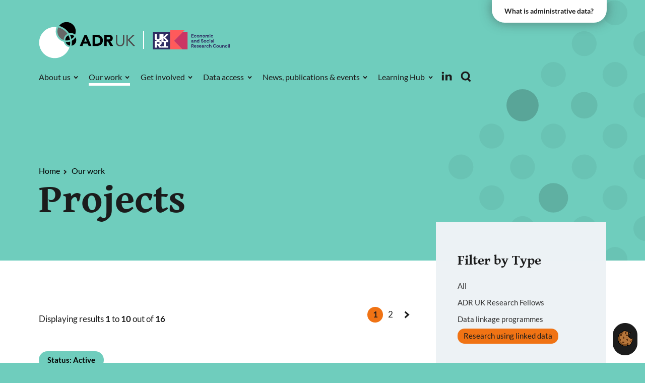

--- FILE ---
content_type: text/html; charset=utf-8
request_url: https://www.adruk.org/our-work/browse-all-projects/?tx_llcatalog_pi%5Bfilters%5D%5Bnews%5D=458&tx_llcatalog_pi%5Bfilters%5D%5Bpartnerships%5D=744&cHash=cea9b79f9011cae3fa3f53c549524109
body_size: 9691
content:
<!DOCTYPE html> <html dir="ltr" lang="en" prefix="og: http://ogp.me/ns#"><head> <meta charset="utf-8"> <!-- Designed & Developed by Liquid Light (https://www.liquidlight.co.uk) This website is powered by TYPO3 - inspiring people to share! TYPO3 is a free open source Content Management Framework initially created by Kasper Skaarhoj and licensed under GNU/GPL. TYPO3 is copyright 1998-2026 of Kasper Skaarhoj. Extensions are copyright of their respective owners. Information and contribution at https://typo3.org/ --> <link rel="icon" href="/typo3conf/ext/adruk/Resources/Public/Images/favicon.ico" type="image/vnd.microsoft.icon"> <title>Filter by Type: Research using linked data - Filter by Partner: Office for National Statistics - ADR UK</title> <meta http-equiv="x-ua-compatible" content="IE=edge"> <meta name="generator" content="TYPO3 CMS"> <meta name="viewport" content="width=device-width, initial-scale=1"> <meta name="robots" content="index,follow"> <meta name="description" content="ProjectsBrowse all research projects"> <meta property="og:description" content="ProjectsBrowse all research projects"> <meta name="twitter:card" content="summary"> <meta name="twitter:description" content="ProjectsBrowse all research projects"> <link rel="stylesheet" href="/typo3temp/assets/compressed/merged-045bf2be4d6529d00db01bd95ef1a129-64c35c5a02150ba0395273cb26baca76.css.gzip?1767950628" media="all"> <link rel="stylesheet" href="/typo3temp/assets/compressed/merged-e0a57b76d0499f6f69e54774200928f4-fc727bd379b1181893b3f7a4c4b466e1.css.gzip?1767950628" media="screen"> <link rel="stylesheet" href="/typo3temp/assets/compressed/merged-2bc6842bd6127e6a4b869651cca38637-d5bbc1ffcf727b80188c7a10bf7d3b56.css.gzip?1767950628" media="print"> <script src="/typo3temp/assets/compressed/iframemanager-500cb1e54bfc72e5bf1dff48cb3268b0.js.gzip?1767950628" defer></script> <script src="/typo3temp/assets/compressed/consent-7b8b0d132f80a4e1827a871004b55723.js.gzip?1767950628" defer></script> <script>
/*<![CDATA[*/
/*TS_inlineJS*/
document.documentElement.className+=' hasJs';
if(localStorage['EXT:CustomFonts'] && localStorage['EXT:CustomFonts'] === 'Loaded') {document.documentElement.className += ' fontsLoaded';}

/*]]>*/
</script> <meta name="twitter:image" property="og:image" content="https://www.adruk.org/fileadmin/_processed_/b/c/csm_OG-thumbnail_2a3abc3b28.jpg"><link rel="alternate" type="application/rss+xml" title="News &amp; blogs (RSS 2.0)" href="https://www.adruk.org/news-publications/news-blogs/rss"> <link rel="alternate" type="application/rss+xml" title="Events (RSS 2.0)" href="https://www.adruk.org/news-publications/events/rss"> <link rel="alternate" type="application/rss+xml" title="Publications &amp; reports (RSS 2.0)" href="https://www.adruk.org/news-publications/publications-reports/rss"> <link rel="alternate" type="application/rss+xml" title="Projects (RSS 2.0)" href="https://www.adruk.org/our-work/browse-all-projects/rss"> <link rel="alternate" type="application/rss+xml" title="The impact of our work (RSS 2.0)" href="https://www.adruk.org/our-work/our-impact/rss"> <link rel="alternate" type="application/rss+xml" title="Flagship datasets (RSS 2.0)" href="https://www.adruk.org/data-access/flagship-datasets/rss"> <link rel="alternate" type="application/rss+xml" title="Glossary (RSS 2.0)" href="https://www.adruk.org/learning-hub/glossary/rss"> <link rel="alternate" type="application/rss+xml" title="Journal publications using ADR UK flagship data (RSS 2.0)" href="https://www.adruk.org/news-publications/journal-articles/rss"> <link rel="search" type="application/opensearchdescription+xml" title="ADR UK" href="https://www.adruk.org/open-search"><script>if(localStorage['EXT:CustomFonts'] && localStorage['EXT:CustomFonts'] === 'Loaded') {document.documentElement.className += ' fontsLoaded';}</script><link rel="icon" href="/typo3conf/ext/adruk/Resources/Public/Images/favicon.ico" sizes="any"><link rel="icon" href="/typo3conf/ext/adruk/Resources/Public/Images/favicon.svg" type="image/svg+xml"><link rel="apple-touch-icon" href="/typo3conf/ext/adruk/Resources/Public/Images/favicon_180.png"><link rel="dns-prefetch" href="https://www.googletagmanager.com"> <link rel="preconnect" crossorigin="" href="https://www.googletagmanager.com"><script>window.dataLayer = window.dataLayer || [];
function gtag(){dataLayer.push(arguments);}
gtag('consent', 'default', {'ad_storage': 'denied','ad_user_data': 'denied','ad_personalization': 'denied','analytics_storage': 'denied','functionality_storage': 'denied','personalization_storage': 'denied','security_storage': 'granted'});</script><script>(function(w,d,s,l,i){w[l]=w[l]||[];w[l].push({'gtm.start':
new Date().getTime(),event:'gtm.js'});var f=d.getElementsByTagName(s)[0],
j=d.createElement(s),dl=l!='dataLayer'?'&l='+l:'';j.async=true;j.src=
'https://www.googletagmanager.com/gtm.js?id='+i+dl;f.parentNode.insertBefore(j,f);
})(window,document,'script','dataLayer','GTM-5GRRPHT');</script><script type="text/plain" data-service="googletagmanager">gtag('consent', 'update', {'ad_storage': 'granted','ad_user_data': 'granted','ad_personalization': 'granted','analytics_storage': 'granted','functionality_storage': 'granted','personalization_storage': 'granted'});</script><link rel="manifest" href="https://www.adruk.org/manifest.webmanifest"><meta name="theme-color" content="#6FCDBD"><script>if(navigator.serviceWorker)navigator.serviceWorker.register('/sw.js', {scope:'/'})</script> <link rel="canonical" href="https://www.adruk.org/our-work/browse-all-projects/?tx_llcatalog_pi%5Bfilters%5D%5Bnews%5D=458&amp;tx_llcatalog_pi%5Bfilters%5D%5Bpartnerships%5D=744&amp;cHash=cea9b79f9011cae3fa3f53c549524109"> <link rel="next" href="/our-work/browse-all-projects/1/?tx_llcatalog_pi%5Bfilters%5D%5Bnews%5D=458&amp;tx_llcatalog_pi%5Bfilters%5D%5Bpartnerships%5D=744&amp;cHash=cea9b79f9011cae3fa3f53c549524109"> <!-- This site is optimized with the Yoast SEO for TYPO3 plugin - https://yoast.com/typo3-extensions-seo/ --> <script type="application/ld+json">[{"@context":"https:\/\/www.schema.org","@type":"BreadcrumbList","itemListElement":[{"@type":"ListItem","position":1,"item":{"@id":"https:\/\/www.adruk.org\/root\/","name":"ADR UK"}},{"@type":"ListItem","position":2,"item":{"@id":"https:\/\/www.adruk.org\/menu-main\/","name":"Menu - Main"}},{"@type":"ListItem","position":3,"item":{"@id":"https:\/\/www.adruk.org\/our-work\/","name":"Our work"}},{"@type":"ListItem","position":4,"item":{"@id":"https:\/\/www.adruk.org\/our-work\/browse-all-projects\/","name":"Browse all projects"}}]}]</script> </head> <body itemscope="" itemtype="https://schema.org/WebPage"> <noscript><div style="display:none;visibility:hiddenheight:0px; width:0px; " data-service="googletagmanager" data-id="https://www.googletagmanager.com/ns.html?id=GTM-5GRRPHT" data-autoscale=""></div></noscript> <div class="page" id="top"> <header class="siteHeader"> <div class="container"> <div class="logo"> <div class="wrapper"> <a title="ADR UK - Data driven change" href="https://www.adruk.org/"> <img title="ADR UK" alt="ADR UK" src="/typo3temp/assets/_processed_/7/e/csm_logo_print_e652f5b279.png" width="200" height="77"> </a> </div> </div> <nav class="mobileNavigation"> <ul role="list"> <li> <a data-target=".navigationWrapper" class="menu" href="/sitemap/"> <span>Menu</span> </a> </li> </ul> </nav> <div class="navigationWrapper"> <nav class="headerNavigation"> <div class="wrapper"> <ul role="list" class="navigation horizontal"> </ul> </div> </nav> <div class="searchOverlay"> <div class="searchOverlayWrapper"> <button class="searchOverlayClose"> <span>Close</span> </button> <div class="searchOverlayIntro"> <h2>What would you like to look for?</h2> </div> <div class="searchForm"> <form action="/search/" method="get" itemprop="potentialAction" itemscope="" itemtype="https://schema.org/SearchAction" role="search"> <fieldset> <legend>Site search</legend> <div class="fieldset"> <label> <span>Search keyword(s): </span> <input name="query" placeholder="" itemprop="query-input" type="search" size="20" autocomplete="off" aria-label="Search keyword(s)"> </label> <button class="search" title="Search"> <span>Search</span> </button> </div> </fieldset> </form> </div> </div> </div> <a aria-label="Search" class="searchTrigger" href="/search/"> <span>Search</span> </a> <div class="block"> <ul class="social"> <li> <a href="https://linkedin.com/company/adr-uk" rel="noopener noreferrer" target="_blank" title="Follow ADR UK on LinkedIn" aria-label="Follow ADR UK on LinkedIn"> <span>Adr-uk</span> </a> </li> </ul> </div> <nav class="primaryNavigation"> <div class="wrapper"> <ul role="list" class="navigation horizontal"> <li class="hasChildren "> <a href="/about-us/" class="hasChildren "> <span>About us</span> </a> <ul class="subNav" role="list"> <li class=""> <a href="/about-us/about-adr-uk/" class=""> <span>About ADR UK</span> </a> </li> <li class=""> <a href="/about-us/our-mission/" class=""> <span>Our mission</span> </a> </li> <li class="hasChildren "> <a href="/about-us/our-uk-wide-partnership/" class="hasChildren "> <span>Our partnership</span> </a> <ul class="subNav" role="list"> <li class=""> <a href="/about-us/our-uk-wide-partnership/adr-england/" class=""> <span>ADR England</span> </a> </li> <li class=""> <a href="/about-us/our-uk-wide-partnership/adr-northern-ireland/" class=""> <span>ADR Northern Ireland</span> </a> </li> <li class=""> <a href="/about-us/our-uk-wide-partnership/adr-scotland/" class=""> <span>ADR Scotland</span> </a> </li> <li class=""> <a href="/about-us/our-uk-wide-partnership/adr-wales/" class=""> <span>ADR Wales</span> </a> </li> <li class=""> <a href="/about-us/our-uk-wide-partnership/office-for-national-statistics/" class=""> <span>Office for National Statistics</span> </a> </li> </ul> </li> <li class=""> <a href="/about-us/our-people/" class=""> <span>Our people</span> </a> </li> <li class=""> <a href="/about-us/our-governance/" class=""> <span>Our governance</span> </a> </li> <li class=""> <a href="/about-us/ensuring-adr-uk-data-is-used-ethically-and-responsibly/" class=""> <span>Ethics &amp; responsibility</span> </a> </li> <li class=""> <a href="/about-us/contact-us/" class=""> <span>Contact us</span> </a> </li> </ul> </li> <li class="active hasChildren "> <a href="/our-work/" class="active hasChildren "> <span>Our work</span> </a> <ul class="subNav" role="list"> <li class=""> <a href="/our-work/all-projects/" class=""> <span>All projects</span> </a> </li> <li class="active "> <a href="/our-work/" class="active "> <span>Our research themes</span> </a> </li> <li class=""> <a href="/our-work/our-impact/" class=""> <span>Our impact</span> </a> </li> <li class=""> <a href="/our-work/adr-uk-ambassadors/" class=""> <span>ADR UK Ambassadors</span> </a> </li> <li class="hasChildren "> <a href="/our-work/our-strategic-alliances-networks/" class="hasChildren "> <span>Our strategic alliances &amp; networks</span> </a> <ul class="subNav" role="list"> <li class=""> <a href="/our-work/our-strategic-alliances-networks/dare-uk-data-and-analytics-research-environments-uk/" class=""> <span>DARE UK (Data and Analytics Research Environments UK)</span> </a> </li> </ul> </li> <li class=""> <a href="/news-publications/funding-opportunities-1/" class=""> <span>Funding opportunities</span> </a> </li> </ul> </li> <li class="hasChildren "> <a href="/get-involved/" class="hasChildren "> <span>Get involved</span> </a> <ul class="subNav" role="list"> <li class=""> <a href="/get-involved/working-with-government/" class=""> <span>Working with government</span> </a> </li> <li class=""> <a href="/get-involved/use-our-data-for-research/" class=""> <span>Use our data for research</span> </a> </li> <li class="hasChildren "> <a href="/get-involved/explore-public-engagement-opportunities/" class="hasChildren "> <span>Explore public engagement opportunities</span> </a> <ul class="subNav" role="list"> <li class=""> <a href="/get-involved/explore-public-engagement-opportunities/defining-public-engagement-at-adr-uk/" class=""> <span>Defining public engagement at ADR UK</span> </a> </li> <li class=""> <a href="/get-involved/explore-public-engagement-opportunities/public-engagement-support-for-researchers/" class=""> <span>Public engagement support for researchers</span> </a> </li> <li class=""> <a href="/get-involved/explore-public-engagement-opportunities/partnering-with-community-organisations/" class=""> <span>Partnering with community organisations</span> </a> </li> </ul> </li> <li class=""> <a href="/get-involved/listen-to-our-podcast/" class=""> <span>Listen to our podcast</span> </a> </li> <li class=""> <a href="/get-involved/find-jobs-internships-placements/" class=""> <span>Find jobs, internships &amp; placements</span> </a> </li> <li class=""> <a href="/get-involved/get-in-touch/" class=""> <span>Get in touch</span> </a> </li> </ul> </li> <li class="hasChildren "> <a href="/data-access/" class="hasChildren "> <span>Data access</span> </a> <ul class="subNav" role="list"> <li class=""> <a href="/data-access/data-catalogue/" class=""> <span>Data catalogue</span> </a> </li> <li class=""> <a href="/data-access/flagship-datasets/" class=""> <span>Flagship datasets</span> </a> </li> <li class=""> <a href="/data-access/" class=""> <span>Access our data</span> </a> </li> <li class=""> <a href="/data-access/trusted-research-environments/" class=""> <span>Trusted research environments</span> </a> </li> <li class=""> <a href="/data-access/safepod-network/" class=""> <span>SafePod Network</span> </a> </li> </ul> </li> <li class="hasChildren "> <a href="/news-publications/" class="hasChildren "> <span>News, publications &amp; events</span> </a> <ul class="subNav" role="list"> <li class=""> <a href="/news-publications/news-blogs/" class=""> <span>News &amp; blogs</span> </a> </li> <li class=""> <a href="/news-publications/publications-reports/" class=""> <span>Publications &amp; reports</span> </a> </li> <li class="hasChildren "> <a href="/news-publications/events/" class="hasChildren "> <span>Events</span> </a> <ul class="subNav" role="list"> <li class=""> <a href="/news-publications/events/past-events/" class=""> <span>Past events</span> </a> </li> </ul> </li> <li class=""> <a href="/news-publications/funding-opportunities-1/" class=""> <span>Funding opportunities</span> </a> </li> <li class=""> <a href="/news-publications/impact-case-studies/" class=""> <span>Impact case studies</span> </a> </li> <li class=""> <a href="/news-publications/data-insights/" class=""> <span>Data Insights</span> </a> </li> <li class=""> <a href="/news-publications/data-explained/" class=""> <span>Data Explained</span> </a> </li> <li class=""> <a href="/news-publications/journal-articles/" class=""> <span>Journal articles</span> </a> </li> <li class=""> <a href="/news-publications/annual-reports/" class=""> <span>Annual Reports</span> </a> </li> </ul> </li> <li class="hasChildren "> <a href="/learning-hub/" class="hasChildren "> <span>Learning Hub</span> </a> <ul class="subNav" role="list"> <li class=""> <a href="/learning-hub/getting-started-with-administrative-data/" class=""> <span>Getting started with administrative data</span> </a> </li> <li class="hasChildren "> <a href="/learning-hub/skills-and-resources-to-use-administrative-data/" class="hasChildren "> <span>Skills and resources to use administrative data</span> </a> <ul class="subNav" role="list"> <li class=""> <a href="/learning-hub/skills-and-resources-to-use-administrative-data/accessing-data-for-research/" class=""> <span>Accessing data for research</span> </a> </li> <li class=""> <a href="/learning-hub/skills-and-resources-to-use-administrative-data/navigating-administrative-data/" class=""> <span>Navigating administrative data</span> </a> </li> <li class=""> <a href="/learning-hub/skills-and-resources-to-use-administrative-data/bias-in-administrative-data-and-in-linked-data/" class=""> <span>Bias in administrative data and in linked data</span> </a> </li> <li class=""> <a href="/learning-hub/skills-and-resources-to-use-administrative-data/code/" class=""> <span>Code</span> </a> </li> <li class=""> <a href="/learning-hub/skills-and-resources-to-use-administrative-data/writing-a-good-funding-application/" class=""> <span>Writing a good funding application</span> </a> </li> <li class=""> <a href="/learning-hub/skills-and-resources-to-use-administrative-data/achieving-policy-impact/" class=""> <span>Achieving policy impact</span> </a> </li> <li class=""> <a href="/learning-hub/skills-and-resources-to-use-administrative-data/public-engagement-in-practice/" class=""> <span>Public engagement in practice</span> </a> </li> <li class=""> <a href="/learning-hub/skills-and-resources-to-use-administrative-data/international-data-access-tools-repository/" class=""> <span>International data access tools repository</span> </a> </li> <li class=""> <a href="/learning-hub/skills-and-resources-to-use-administrative-data/references-and-further-reading/" class=""> <span>References and further reading</span> </a> </li> </ul> </li> <li class=""> <a href="/learning-hub/exploring-the-potential-of-synthetic-data/" class=""> <span>Exploring the potential of synthetic data</span> </a> </li> <li class="hasChildren "> <a href="/learning-hub/user-groups-communities/" class="hasChildren "> <span>User groups &amp; communities</span> </a> <ul class="subNav" role="list"> <li class="hasChildren "> <a href="/learning-hub/user-groups-communities/adr-england-research-community-catalyst-youth-transitions/" class="hasChildren "> <span>Youth Transitions</span> </a> <ul class="subNav" role="list"> <li class=""> <a href="/learning-hub/user-groups-communities/adr-england-research-community-catalyst-youth-transitions/who-we-are/" class=""> <span>Who we are</span> </a> </li> </ul> </li> <li class="hasChildren "> <a href="/learning-hub/user-groups-communities/adr-england-research-community-catalyst-children-at-risk-of-poor-outcomes/" class="hasChildren "> <span>Children at Risk of Poor Outcomes</span> </a> <ul class="subNav" role="list"> <li class=""> <a href="/learning-hub/user-groups-communities/adr-england-research-community-catalyst-children-at-risk-of-poor-outcomes/learning-resources/" class=""> <span>Learning resources</span> </a> </li> <li class=""> <a href="/learning-hub/user-groups-communities/adr-england-research-community-catalyst-children-at-risk-of-poor-outcomes/who-we-are/" class=""> <span>Who we are</span> </a> </li> </ul> </li> <li class=""> <a href="/learning-hub/user-groups-communities/phd-noticeboard/" class=""> <span>PhD noticeboard</span> </a> </li> </ul> </li> <li class=""> <a href="/learning-hub/training-courses/" class=""> <span>Training courses</span> </a> </li> <li class=""> <a href="/learning-hub/glossary/" class=""> <span>Glossary</span> </a> </li> </ul> </li> </ul> </div> </nav> </div> <div class="patternContainer"> <div class="contentWrapper"> <a id="c4441"></a> <svg viewBox="0 0 585 585" version="1.1" class="pattern"> <g class="patternInner"> <circle cx="240" cy="450" r="30"></circle> <circle cx="30" cy="345" r="30"></circle> <circle cx="135" cy="240" r="30"></circle> <circle cx="30" cy="135" r="30"></circle> <circle cx="135" cy="555" r="30"></circle> <circle cx="240" cy="30" r="30"></circle> <circle cx="30" cy="450" r="30"></circle> <circle cx="135" cy="345" r="30"></circle> <circle cx="30" cy="555" r="30"></circle> <circle cx="345" cy="30" r="30"></circle> <circle cx="135" cy="135" r="30"></circle> <circle cx="240" cy="555" r="30"></circle> <circle cx="450" cy="240" r="30"></circle> <circle cx="240" cy="135" r="30"></circle> <circle cx="135" cy="450" r="30"></circle> <circle cx="135" cy="30" r="30"></circle> <circle cx="240" cy="345" r="30"></circle> <circle cx="345" cy="135" r="30"></circle> <circle cx="240" cy="240" r="30"></circle> <circle cx="450" cy="555" r="30"></circle> <circle cx="555" cy="240" r="30"></circle> <circle cx="345" cy="345" r="30"></circle> <circle cx="345" cy="240" r="30"></circle> <circle cx="450" cy="135" r="30"></circle> <circle cx="345" cy="555" r="30"></circle> <circle cx="450" cy="30" r="30"></circle> <circle cx="345" cy="450" r="30"></circle> <circle cx="555" cy="345" r="30"></circle> <circle cx="450" cy="345" r="30"></circle> <circle cx="555" cy="555" r="30"></circle> <circle cx="555" cy="30" r="30"></circle> <circle cx="450" cy="450" r="30"></circle> <circle cx="30" cy="240" r="30"></circle> <circle cx="555" cy="135" r="30"></circle> <circle cx="30" cy="30" r="30"></circle> <circle cx="555" cy="450" r="30"></circle> </g> </svg> </div> </div> </div> </header> <main id="content"> <div class="container"> <!--TYPO3SEARCH_begin--> <div class="pageLayout twoColumnPage"> <div class="wrapper"> <div class="pageRow contentHeader header"> <div class="wrapper"> <div class="pageImage"></div> <div class="dataButton"> <a href="/about-us/what-is-administrative-data/" title="Administrative data page">What is administrative data?</a> </div> <div class="contentWrapper"> <div class="breadcrumb"> <div class="wrapper"> <ol itemprop="breadcrumb" itemscope="" itemtype="http://schema.org/BreadcrumbList"> <li itemprop="itemListElement" itemscope="" itemtype="http://schema.org/ListItem"> <meta itemprop="position" content="1"> <a href="/" itemprop="item"> <span itemprop="name"> Home </span> </a> </li> <li itemprop="itemListElement" itemscope="" itemtype="http://schema.org/ListItem"> <meta itemprop="position" content="2"> <a href="/our-work/" itemprop="item"> <span itemprop="name"> Our work </span> </a> </li> </ol> </div> </div> <h1 itemprop="name"><span>Projects</span></h1> </div> </div> </div> <div class="pageRow content" itemprop="mainContentOfPage" itemscope="" itemtype="http://schema.org/WebPageElement"> <div class="wrapper"> <div class="pageColumn primary"> <div class="wrapper"> <a id="c4076"></a> <!-- BEGIN: Content of extension "ll_catalog", plugin "tx_llcatalog_pi" --> <div class="tx-llcatalog-pi"> <div class="news list default"> <div class="summary"><div class="pagination"><p>Displaying results <span>1</span> to <span>10</span> out of <span>16</span></p><ul><li class="active">1</li> <li><a href="/our-work/browse-all-projects/1/?tx_llcatalog_pi%5Bfilters%5D%5Bnews%5D=458&amp;tx_llcatalog_pi%5Bfilters%5D%5Bpartnerships%5D=744&amp;cHash=cea9b79f9011cae3fa3f53c549524109">2</a></li> <li class="next"><a href="/our-work/browse-all-projects/1/?tx_llcatalog_pi%5Bfilters%5D%5Bnews%5D=458&amp;tx_llcatalog_pi%5Bfilters%5D%5Bpartnerships%5D=744&amp;cHash=cea9b79f9011cae3fa3f53c549524109">Next »</a></li></ul><div class="clear"></div></div></div> <div class="records"> <div class="record model-projects active"> <a href="/our-work/browse-all-projects/adr-uk-research-fellows-ministry-of-justice-department-for-education-linked-dataset/"> <div class="content"> <div class="status"><strong>Status: Active</strong></div> <span class="date">31 January 2025</span><span class="author"></span> <h2>ADR UK Research Fellows: Ministry of Justice &amp; Department for Education linked dataset</h2> <p>ADR UK is funding five Research Fellows to conduct research and analysis using the Ministry of Justice (MoJ) &amp; Department for Education (DfE) linked dataset. They will uncover insights into how educational factors contribute to young peoples’ interactions with the criminal justice system. The projects are the result of ADR UK Fellowship opportunities which invited applications to conduct research using eligible ADR England flagship datasets.</p> <p class="fauxLink"><strong>Read more</strong></p> </div> </a> </div> <div class="record model-projects active"> <a href="/our-work/browse-all-projects/adr-uk-research-fellows-education-and-child-health-outcomes-from-linked-data/"> <div class="content"> <div class="status"><strong>Status: Active</strong></div> <span class="date">29 January 2025</span><span class="author"></span> <h2>ADR UK Research Fellows: Education and Child Health Outcomes from Linked Data</h2> <p>ADR UK is funding seven Research Fellows to analyse the Education and Child Health Outcomes from Linked Data (ECHILD) dataset. These projects are exploring the relationship between children’s health and education, generating insights that could inform policy decisions to improve support for children. The projects are a result of ADR UK Research Fellowship opportunities which invited applications to carry out research using eligible ADR England flagship datasets.</p> <p class="fauxLink"><strong>Read more</strong></p> </div> </a> </div> <div class="record model-projects active"> <a href="/our-work/browse-all-projects/adr-uk-research-fellows-annual-survey-of-hours-and-earnings-linked-to-census-2011/"> <div class="content"> <div class="status"><strong>Status: Active</strong></div> <span class="date">16 January 2025</span><span class="author"></span> <h2>ADR UK Research Fellows: Annual Survey of Hours and Earnings linked to Census 2011</h2> <p>ADR UK is funding five Research Fellows to analyse the Annual Survey of Hours and Earnings (ASHE) linked to the Census 2011 dataset. Their policy-relevant projects are investigating wage dynamics, employment patterns, and workforce inequality. The projects are the result of ADR UK Fellowship opportunities which invited applications to carry out research using eligible ADR England flagship datasets.</p> <p class="fauxLink"><strong>Read more</strong></p> </div> </a> </div> <div class="record model-projects active"> <a href="/our-work/browse-all-projects/adr-uk-research-fellows-annual-survey-of-hours-and-earnings-linked-to-his-majestys-revenue-and-customs/"> <div class="content"> <div class="status"><strong>Status: Active</strong></div> <span class="date">13 January 2025</span><span class="author"></span> <h2>ADR UK Research Fellows: Annual Survey of Hours and Earnings linked to PAYE and Self-Assessment data</h2> <p>ADR UK is funding an 18-month Research Fellowship to use a new linked dataset combining the Annual Survey of Hours and Earnings (ASHE) with PAYE (Pay As You Earn) and Self-Assessment data from His Majesty's Revenue &amp; Customs (HMRC). The project is the result of an ADR UK Fellowship opportunity which invited applications to carry out research using eligible ADR England flagship datasets.</p> <p class="fauxLink"><strong>Read more</strong></p> </div> </a> </div> <div class="record model-projects active"> <a href="/our-work/browse-all-projects/adr-uk-research-fellows-administrative-data-agricultural-research-collection/"> <div class="content"> <div class="status"><strong>Status: Active</strong></div> <span class="date">9 January 2025</span><span class="author"></span> <h2>ADR UK Research Fellows: Administrative Data | Agricultural Research Collection</h2> <p>ADR UK is funding two Research Fellows to use the newly available Administrative Data | Agricultural Research Collection (AD|ARC) dataset to explore the socioeconomic characteristics and economic resilience of farming households. The successful Research Fellows, and the projects they carry out, are part of the ADR UK Fellowship programme, which promotes research using ADR UK flagship datasets.</p> <p class="fauxLink"><strong>Read more</strong></p> </div> </a> </div> <div class="record model-projects active"> <a href="/our-work/browse-all-projects/adr-uk-research-fellows-2024-data-first-cross-justice-system/"> <div class="content"> <div class="status"><strong>Status: Active</strong></div> <span class="date">9 December 2024</span><span class="author"></span> <h2>ADR UK Research Fellows: Data First: Cross-justice system</h2> <p>ADR UK is funding two Research Fellows to conduct policy-relevant research using the Data First: Cross-Justice System - England and Wales dataset, a groundbreaking resource that links Ministry of Justice data from the civil and family courts with criminal justice system data. These form part of ADR UK’s fellowship opportunities which invited applications to carry out research using eligible flagship datasets.</p> <p class="fauxLink"><strong>Read more</strong></p> </div> </a> </div> <div class="record model-projects active"> <a href="/our-work/browse-all-projects/adr-uk-research-fellows-nursing-and-midwifery-council-linked-to-census-2021/"> <div class="content"> <div class="status"><strong>Status: Active</strong></div> <span class="date">31 October 2024</span><span class="author"></span> <h2>ADR UK Research Fellows: Nursing and Midwifery Council linked to Census 2021</h2> <p>ADR UK is funding a 16-month Research Fellowship to conduct research using the Nursing and Midwifery Council (NMC) Register linked to Census 2021 dataset. The project is a result of an ADR UK fellowship opportunity which invited applications to carry out research using eligible ADR England flagship datasets.</p> <p class="fauxLink"><strong>Read more</strong></p> </div> </a> </div> <div class="record model-projects active"> <a href="/our-work/browse-all-projects/research-fellows-using-adr-england-flagship-datasets-829/"> <div class="content"> <div class="status"><strong>Status: Active</strong></div> <span class="date">1 September 2023</span><span class="author"></span> <h2>Research Fellows using ADR England flagship datasets</h2> <p>ADR UK is funding six Research Fellows for 18 months to conduct research and analysis demonstrating the policy impact potential of ADR England flagship datasets. This was the first fellowship opportunity of its kind by ADR UK that...</p> <p class="fauxLink"><strong>Read more</strong></p> </div> </a> </div> <div class="record mainProject model-projects active"> <a href="/our-work/browse-all-projects/echild-linking-childrens-health-and-education-data-for-england-142/"> <div class="content"> <span class="variant">Data linkage programmes</span> <div class="status"><strong>Status: Active</strong></div> <span class="date">5 June 2023</span><span class="author"></span> <h2>ECHILD: Linking children’s health and education data for England</h2> <p>This ADR England-funded project will further develop a research-ready database linking health, education and social care data for all children in England.</p> <p class="fauxLink"><strong>Read more</strong></p> </div> </a> </div> <div class="record mainProject model-projects active"> <a href="/our-work/browse-all-projects/dynamics-in-private-pension-saving-681/"> <div class="content"> <span class="variant">Data linkage programmes</span> <div class="status"><strong>Status: Active</strong></div> <span class="date">13 February 2023</span><span class="author"></span> <h2>Dynamics in private pension saving</h2> <p>This project, led by the Institute for Fiscal Studies, will produce two new linked datasets on private pension saving that are high quality and accessible for approved research. The dataset will provide a comprehensive picture of how much money people in the UK are putting into personal pensions set against their employment type and total earnings. It will include employees as well as the self-employed, people working for their own companies and those not working.</p> <p class="fauxLink"><strong>Read more</strong></p> </div> </a> </div> </div> <div class="pagination"><p>Displaying results <span>1</span> to <span>10</span> out of <span>16</span></p><ul><li class="active">1</li> <li><a href="/our-work/browse-all-projects/1/?tx_llcatalog_pi%5Bfilters%5D%5Bnews%5D=458&amp;tx_llcatalog_pi%5Bfilters%5D%5Bpartnerships%5D=744&amp;cHash=cea9b79f9011cae3fa3f53c549524109">2</a></li> <li class="next"><a href="/our-work/browse-all-projects/1/?tx_llcatalog_pi%5Bfilters%5D%5Bnews%5D=458&amp;tx_llcatalog_pi%5Bfilters%5D%5Bpartnerships%5D=744&amp;cHash=cea9b79f9011cae3fa3f53c549524109">Next »</a></li></ul><div class="clear"></div></div> </div> </div> <!-- END: Content of extension "ll_catalog", plugin "tx_llcatalog_pi" --> </div> </div> <div class="pageColumn secondary"> <div class="wrapper"> <a id="c4521"></a> <!-- BEGIN: Content of extension "ll_catalog", plugin "tx_llcatalog_pi" --> <div class="tx-llcatalog-pi"> <div class="news filters" id="c4521-filters"> <form method="get" action="/our-work/browse-all-projects/#c4521-filters"> <fieldset> <legend>Search filters</legend> <div class="fieldset"> <div class="filter categories link news"> <h3>Filter by Type</h3> <div class="categories"> <div class="hide"> <input type="hidden" name="tx_llcatalog_pi[filters][news]" value="458"> </div> <ul> <li data-id="0" data-count="0"><a href="/our-work/browse-all-projects/?tx_llcatalog_pi%5Bfilters%5D%5Bnews%5D=0&amp;tx_llcatalog_pi%5Bfilters%5D%5Bpartnerships%5D=744&amp;cHash=8cc7424cc772039bd64419844a5aa693">All</a></li> <li data-id="862" data-count="13"><a href="/our-work/browse-all-projects/?tx_llcatalog_pi%5Bfilters%5D%5Bnews%5D=862&amp;tx_llcatalog_pi%5Bfilters%5D%5Bpartnerships%5D=744&amp;cHash=24b904c47552816adbab9906de9b1423">ADR UK Research Fellows</a></li> <li data-id="814" data-count="13"><a href="/our-work/browse-all-projects/?tx_llcatalog_pi%5Bfilters%5D%5Bnews%5D=814&amp;tx_llcatalog_pi%5Bfilters%5D%5Bpartnerships%5D=744&amp;cHash=a24f6a9615406c97519aeeddc3f23037">Data linkage programmes</a></li> <li data-id="458" data-count="16" class="active">Research using linked data</li> </ul> <div class="clear"></div> </div> </div> <div class="filter categories link partnerships"> <h3>Filter by Partner</h3> <div class="categories"> <div class="hide"> <input type="hidden" name="tx_llcatalog_pi[filters][partnerships]" value="744"> </div> <ul> <li data-id="0" data-count="0"><a href="/our-work/browse-all-projects/?tx_llcatalog_pi%5Bfilters%5D%5Bnews%5D=458&amp;tx_llcatalog_pi%5Bfilters%5D%5Bpartnerships%5D=0&amp;cHash=3b0445ab39dc84a7791ff1d53ce7ecf3">All</a></li> <li data-id="766" data-count="23"><a href="/our-work/browse-all-projects/?tx_llcatalog_pi%5Bfilters%5D%5Bnews%5D=458&amp;tx_llcatalog_pi%5Bfilters%5D%5Bpartnerships%5D=766&amp;cHash=98595013faad44227704d78c383591dd">ADR England</a></li> <li data-id="742" data-count="17"><a href="/our-work/browse-all-projects/?tx_llcatalog_pi%5Bfilters%5D%5Bnews%5D=458&amp;tx_llcatalog_pi%5Bfilters%5D%5Bpartnerships%5D=742&amp;cHash=ed6f5adaacf4fb31ce0eaa7001ece823">ADR Northern Ireland</a></li> <li data-id="741" data-count="19"><a href="/our-work/browse-all-projects/?tx_llcatalog_pi%5Bfilters%5D%5Bnews%5D=458&amp;tx_llcatalog_pi%5Bfilters%5D%5Bpartnerships%5D=741&amp;cHash=adf83250709af50c6221aeb1c77bc1c0">ADR Scotland</a></li> <li data-id="879" data-count="6"><a href="/our-work/browse-all-projects/?tx_llcatalog_pi%5Bfilters%5D%5Bnews%5D=458&amp;tx_llcatalog_pi%5Bfilters%5D%5Bpartnerships%5D=879&amp;cHash=5fadb44ed02a7c9e11035fb7609091a4">ADR UK Partnership</a></li> <li data-id="743" data-count="30"><a href="/our-work/browse-all-projects/?tx_llcatalog_pi%5Bfilters%5D%5Bnews%5D=458&amp;tx_llcatalog_pi%5Bfilters%5D%5Bpartnerships%5D=743&amp;cHash=2b7e8afe2124137c2c638826074b9f34">ADR Wales</a></li> <li data-id="744" data-count="16" class="active">Office for National Statistics</li> <li data-id="797" data-count="11"><a href="/our-work/browse-all-projects/?tx_llcatalog_pi%5Bfilters%5D%5Bnews%5D=458&amp;tx_llcatalog_pi%5Bfilters%5D%5Bpartnerships%5D=797&amp;cHash=cbba5098db2fb996fe97ec4a8abdeb72">YDG Cymru</a></li> </ul> <div class="clear"></div> </div> </div> <div class="filter categories link themes"> <h3>Filter by Theme</h3> <div class="categories"> <div class="hide"> <input type="hidden" name="tx_llcatalog_pi[filters][themes]" value=""> </div> <ul> <li data-id="0" data-count="0" class="active">All</li> <li data-id="726" data-count="7"><a href="/our-work/browse-all-projects/?tx_llcatalog_pi%5Bfilters%5D%5Bnews%5D=458&amp;tx_llcatalog_pi%5Bfilters%5D%5Bpartnerships%5D=744&amp;tx_llcatalog_pi%5Bfilters%5D%5Bthemes%5D=726&amp;cHash=f7ccc52409516cd0c3f333a0e7abcb22">Children, young people &amp; education</a></li> <li data-id="730" data-count="2"><a href="/our-work/browse-all-projects/?tx_llcatalog_pi%5Bfilters%5D%5Bnews%5D=458&amp;tx_llcatalog_pi%5Bfilters%5D%5Bpartnerships%5D=744&amp;tx_llcatalog_pi%5Bfilters%5D%5Bthemes%5D=730&amp;cHash=5d148c51983613d6c93785ef8f841ad4">Climate &amp; the environment</a></li> <li data-id="800" data-count="5"><a href="/our-work/browse-all-projects/?tx_llcatalog_pi%5Bfilters%5D%5Bnews%5D=458&amp;tx_llcatalog_pi%5Bfilters%5D%5Bpartnerships%5D=744&amp;tx_llcatalog_pi%5Bfilters%5D%5Bthemes%5D=800&amp;cHash=f62b341144b298d51bca08ac3aca34b8">Crime &amp; justice</a></li> <li data-id="727" data-count="6"><a href="/our-work/browse-all-projects/?tx_llcatalog_pi%5Bfilters%5D%5Bnews%5D=458&amp;tx_llcatalog_pi%5Bfilters%5D%5Bpartnerships%5D=744&amp;tx_llcatalog_pi%5Bfilters%5D%5Bthemes%5D=727&amp;cHash=2f8903a2cb45b453ec4c343267780474">Employment &amp; the economy</a></li> <li data-id="725" data-count="7"><a href="/our-work/browse-all-projects/?tx_llcatalog_pi%5Bfilters%5D%5Bnews%5D=458&amp;tx_llcatalog_pi%5Bfilters%5D%5Bpartnerships%5D=744&amp;tx_llcatalog_pi%5Bfilters%5D%5Bthemes%5D=725&amp;cHash=2e394c788f50fbb793e756d284f28d9c">Health &amp; wellbeing</a></li> <li data-id="724" data-count="4"><a href="/our-work/browse-all-projects/?tx_llcatalog_pi%5Bfilters%5D%5Bnews%5D=458&amp;tx_llcatalog_pi%5Bfilters%5D%5Bpartnerships%5D=744&amp;tx_llcatalog_pi%5Bfilters%5D%5Bthemes%5D=724&amp;cHash=6195c2430296d69ae06fb4c4093d934d">Housing &amp; communities</a></li> <li data-id="729" data-count="9"><a href="/our-work/browse-all-projects/?tx_llcatalog_pi%5Bfilters%5D%5Bnews%5D=458&amp;tx_llcatalog_pi%5Bfilters%5D%5Bpartnerships%5D=744&amp;tx_llcatalog_pi%5Bfilters%5D%5Bthemes%5D=729&amp;cHash=f43bbc5bf9080e0549b1684bb8f26cd0">Social mobility &amp; inclusion</a></li> </ul> <div class="clear"></div> </div> </div> <div class="filter set link status"> <h3>Filter by Project Status</h3> <div class="categories"> <div class="hide"> <input type="hidden" name="tx_llcatalog_pi[filters][status]" value=""> </div> <ul> <li class="active">All</li> <li><a href="/our-work/browse-all-projects/?tx_llcatalog_pi%5Bfilters%5D%5Bstatus%5D=active&amp;cHash=88c04a8e24143e9335cc902cf80dd90c">Active</a></li> <li><a href="/our-work/browse-all-projects/?tx_llcatalog_pi%5Bfilters%5D%5Bstatus%5D=closed&amp;cHash=07bef6675c372631cc311f674a6220fc">Closed</a></li> </ul> <div class="clear"></div> </div> </div> </div> </fieldset> <div class="clear"></div> </form> </div> </div> <!-- END: Content of extension "ll_catalog", plugin "tx_llcatalog_pi" --> </div> </div> </div> </div> <div class="pageRow contentFooter footer"> <div class="wrapper"> <div class="contentWrapper"> <a id="c7960"></a> <h2 class="text-center">In this section</h2> </div> <a id="c7956"></a> <ul class="menu menuSubpages"> <li class=""> <a href="/our-work/all-projects/" title="All projects"> <span>All projects</span> </a> </li> <li class=" active"> <a href="/our-work/" title="Our research themes"> <span>Our research themes</span> </a> </li> <li class=""> <a href="/our-work/our-impact/" title="Our impact"> <span>Our impact</span> </a> </li> <li class=""> <a href="/our-work/adr-uk-ambassadors/" title="ADR UK Ambassadors"> <span>ADR UK Ambassadors</span> </a> </li> <li class=""> <a href="/our-work/our-strategic-alliances-networks/" title="Our strategic alliances &amp; networks"> <span>Our strategic alliances &amp; networks</span> </a> </li> <li class=""> <a href="/news-publications/funding-opportunities-1/" title="Funding opportunities"> <span>Funding opportunities</span> </a> </li> </ul> </div> </div> </div> </div> <!--TYPO3SEARCH_end--> </div> </main> <footer class="siteFooter footer"> <div class="footerWrap upperFooter"> <div class="container"> <nav class="footerNavigation"> <div class="wrapper"> <ul role="list" class="navigation horizontal"> <li class=""> <a href="/about-us/contact-us/" class=""> <span>Contact</span> </a> </li> <li class=""> <a href="/terms-of-use-privacy-policy/" class=""> <span>Terms of use &amp; privacy policy</span> </a> </li> <li class=""> <a href="/requesting-information/" class=""> <span>Requesting information</span> </a> </li> <li class=""> <a href="/accessibility-statement/" class=""> <span>Accessibility statement</span> </a> </li> <li class=""> <a href="/brand-toolkit/" class=""> <span>Brand toolkit</span> </a> </li> <li class=""> <a href="/sitemap/" class=""> <span>Sitemap</span> </a> </li> <li class=""> <a href="/search/" class=""> <span>Search</span> </a> </li> </ul> </div> </nav> </div> </div> <div class="footerWrap lowerFooter"> <div class="container"> <div class="footerSignUp"> <div class="contentWrapper"> <h2 class="text-center">Subscribe to our monthly newsletter</h2> </div> <div class="contentWrapper"> <div class="footerSignUpForm"> <form class="js-cm-form" id="subForm" action="https://www.createsend.com/t/subscribeerror?description=" method="post" data-id="2BE4EF332AA2E32596E38B640E905619E7D0693D217E8B6DF0310EC90AAAD192C5CE548C277C696CC30BBF8BFFC3119A91DC2C178D176CB50904B85634A3DF1C"> <div class="input"> <div> <input autocomplete="Email" aria-label="Email" class="js-cm-email-input qa-input-email" id="fieldEmail" maxlength="200" name="cm-wurxl-wurxl" required="" type="email" placeholder="Your email address"> </div> </div> <button type="submit">Subscribe</button> </form> </div> <script src="https://js.createsend1.com/javascript/copypastesubscribeformlogic.js"></script> </div> </div> <div class="contentWrapper"> <div class="logo"> <div class="wrapper"> <a title="ADR UK - Data driven change" href="https://www.adruk.org/"> <img title="ADR UK" alt="ADR UK" src="/typo3temp/assets/_processed_/7/e/csm_logo_print_e652f5b279.png" width="200" height="77"> </a> </div> </div> <div class="socialWrapper"> <ul class="social"> <li> <a href="https://twitter.com/ADR_UK" rel="noopener" title="Follow ADR UK on Twitter"> <span>ADR_UK</span> </a> </li> <li> <a href="https://linkedin.com/company/adr-uk" rel="noopener" title="Follow ADR UK on LinkedIn"> <span>Adr-uk</span> </a> </li> <li> <a href="https://youtube.com/channel/UCiKOY4SnbznciaJwB2sSQRQ" rel="noopener" title="ADR UK on YouTube"> <span>Channel/UCiKOY4SnbznciaJwB2sSQRQ</span> </a> </li> </ul> </div> </div> <div class="contentWrapper"> <div class="copyright"> © 2026 ADR UK </div> <div class="credits"> <div class="wrapper"> <a href="https://www.liquidlight.co.uk/" rel="noopener"> Web design agency </a> - Liquid Light </div> </div> </div> </div> </div> </footer> </div> <script data-schema="WebSite" type="application/ld+json">{"@context":"http:\/\/schema.org","@type":"WebSite","name":"ADR UK","url":"https:\/\/www.adruk.org\/","description":"Browse all research projects","potentialAction":{"@type":"SearchAction","target":"https:\/\/www.adruk.org\/search\/?query={query}","query-input":"required name=query"}}</script> <script data-schema="Organization" type="application/ld+json">{"@context":"http:\/\/schema.org","@type":"Organization","name":"ADR UK","url":"https:\/\/www.adruk.org\/","description":"Browse all research projects"}</script> <div class="tx-cf-cookiemanager"> <div style="display: none;" id="cf-cookiemanager-1682010733" data-page="" data-url="aHR0cHM6Ly93d3cuYWRydWsub3JnL291ci13b3JrL2Jyb3dzZS1hbGwtcHJvamVjdHM/[base64]"></div> <div class="cf-cookie-openconsent"> <a type="button" data-cc="c-settings" href="#" title="cookie consent" aria-haspopup="dialog"> <img title="Cookie Settings" alt="Cookie Extension Logo" src="/typo3conf/ext/cf_cookiemanager/Resources/Public/Icons/Extension.svg" width="30" height="32"> </a> </div> </div> <script src="/typo3temp/assets/compressed/core-c9a056072aa527c20aae1492b23b7254.js.gzip?1767950628" async="async" defer></script> <script defer data-script-blocking-disabled="true" src="/typo3temp/assets/cookieconfig035dba5d75538a9bbe0b4da4422759a0e.js?1769073462"></script> </body> </html> 

--- FILE ---
content_type: text/css; charset=utf-8
request_url: https://www.adruk.org/typo3temp/assets/compressed/merged-e0a57b76d0499f6f69e54774200928f4-fc727bd379b1181893b3f7a4c4b466e1.css.gzip?1767950628
body_size: 31620
content:
html{line-height:1.15;-webkit-text-size-adjust:100%}body{margin:0}main{display:block}hr{-webkit-box-sizing:content-box;box-sizing:content-box;height:0;overflow:visible}pre{font-family:monospace,monospace;font-size:1em}a{background-color:transparent}abbr[title]{border-bottom:none;text-decoration:underline;-webkit-text-decoration:underline dotted;text-decoration:underline dotted}code,kbd,samp{font-family:monospace,monospace;font-size:1em}small{font-size:80%}sub,sup{font-size:75%;line-height:0;position:relative;vertical-align:baseline}sub{bottom:-.25em}sup{top:-.5em}button,input,optgroup,select,textarea{font-family:inherit;font-size:100%;line-height:1.15;margin:0}button,input{overflow:visible}button,select{text-transform:none}button,[type=button],[type=reset],[type=submit]{-webkit-appearance:button}button::-moz-focus-inner,[type=button]::-moz-focus-inner,[type=reset]::-moz-focus-inner,[type=submit]::-moz-focus-inner{border-style:none;padding:0}button:-moz-focusring,[type=button]:-moz-focusring,[type=reset]:-moz-focusring,[type=submit]:-moz-focusring{outline:ButtonText dotted 1px}fieldset{padding:.35em .75em .625em}legend{-webkit-box-sizing:border-box;box-sizing:border-box;color:inherit;display:table;max-width:100%;padding:0;white-space:normal}progress{vertical-align:baseline}textarea{overflow:auto}[type=checkbox],[type=radio]{-webkit-box-sizing:border-box;box-sizing:border-box;padding:0}[type=number]::-webkit-inner-spin-button,[type=number]::-webkit-outer-spin-button{height:auto}[type=search]{-webkit-appearance:textfield;outline-offset:-2px}[type=search]::-webkit-search-decoration{-webkit-appearance:none}::-webkit-file-upload-button{-webkit-appearance:button;font:inherit}details{display:block}summary{display:list-item}template,[hidden]{display:none}img,object,iframe{border:0}img{max-width:100%;vertical-align:middle}object,iframe{width:100%}figure{margin:0}b,strong{font-weight:700}.hide,.isHidden{display:none}.clear{clear:both}.text-center{text-align:center}.text-right{text-align:right}.text-justify{text-align:justify}.breadcrumb ol{list-style:none;padding:0;margin:0}.breadcrumb ol > li{display:inline;padding:0;margin:0}.breadcrumb ol > li + li::before{content:"»";padding:0 .25rem}button,input[type=submit],input[type=button],input[type=clear]{-webkit-appearance:none;-moz-appearance:none;appearance:none;cursor:pointer}.ce-textpic::after{content:"";display:table;clear:both}.ce-textpic figure{margin:var(--cetextpic-margin,0 0 1rem)}.ce-align-center,.ce-center .ce-gallery{text-align:center}.ce-align-right,.ce-right .ce-gallery{text-align:right}.ce-align-left,.ce-left .ce-gallery{text-align:left}.ce-intext.ce-nowrap.ce-left .ce-gallery,.ce.intext.ce-left .ce-gallery{float:left;max-width:var(--thirtySeventyWidth);margin-right:var(--gutter)}.ce-intext.ce-nowrap.ce-left .ce-gallery{max-width:var(--thirtySeventyWidth)}.ce-intext.ce-nowrap.ce-left .ce-bodytext{padding-left:var(--gutter);margin-left:var(--thirtySeventyWidth)}.ce-intext.ce-nowrap.ce-right .ce-gallery,.ce.intext.ce-right .ce-gallery{float:right;max-width:var(--thirtySeventyWidth);margin-left:var(--gutter)}.ce-intext.ce-nowrap.ce-right .ce-gallery{max-width:var(--thirtySeventyWidth)}.ce-intext.ce-nowrap.ce-right .ce-bodytext{margin-right:var(--thirtySeventyWidth);padding-right:var(--gutter)}.ce-border figure img,.ce-border iframe{border:var(--ceborder-img-border,thin solid var(--primary))}.ce-image::after{content:"";display:table;clear:both}.ce-image .ce-row{display:-webkit-box;display:-ms-flexbox;display:flex;-webkit-box-align:center;-ms-flex-align:center;align-items:center;-webkit-box-pack:start;-ms-flex-pack:start;justify-content:flex-start;margin-left:-1rem}.ce-image .ce-row .ce-column{margin:0 0 1rem;padding-left:1rem;width:100%;max-width:100%}.ce-image[data-ce-columns="2"] .ce-row .ce-column{width:50%}.ce-image[data-ce-columns="3"] .ce-row .ce-column{width:33.33%}.ce-image[data-ce-columns="4"] .ce-row .ce-column{width:25%}.ce-image[data-ce-columns="5"] .ce-row .ce-column{width:20%}.ce-image[data-ce-columns="6"] .ce-row .ce-column{width:16.66%}.mapContainer img{max-width:none}.messages{margin:0;padding:0;list-style-type:none}.messages > li{padding:0;margin:0;background-image:none}.messages > li > ul{margin:0;padding:0;list-style-type:none}.userConnectionStatus{display:none}.isOffline .userConnectionStatus{display:block}.jumpToTop,.jumpToContent{font-size:var(--jumpToFontSize,.75rem);font-weight:var(--jumpToFontWeight,normal);padding:var(--jumpToPadding,.2rem .5rem);margin:var(--jumpToMargin,0);background-color:var(--jumpToBg,var(--primary));color:var(--jumpToColour,var(--neutralLightest));-webkit-transition:var(--jumpToTransition,.3s ease);transition:var(--jumpToTransition,.3s ease);-webkit-transition-property:var(--jumpToTransitionProperty,transform);transition-property:var(--jumpToTransitionProperty,transform);z-index:var(--jumpToZindex,10)}.jumpToTop:focus,.jumpToContent:focus{-webkit-transform:var(--jumpToFocusTransform,translateY(0));-ms-transform:var(--jumpToFocusTransform,translateY(0));transform:var(--jumpToFocusTransform,translateY(0));color:var(--jumpToFocusColour,var(--neutralLightest))}.jumpToContent{position:var(--jumpToContentPosition,absolute);top:var(--jumpToContentPositionTop,0);right:var(--jumpToContentPositionRight,1rem);-webkit-transform:var(--jumpToContentTransform,translateY(-5rem));-ms-transform:var(--jumpToContentTransform,translateY(-5rem));transform:var(--jumpToContentTransform,translateY(-5rem))}.jumpToTop{position:var(--jumpToTopPosition,fixed);left:var(--jumpToTopPositionLeft,1rem);bottom:var(--jumpToTopPositionBottom,2rem);-webkit-transform:var(--jumpToTopTransform,translateY(7rem));-ms-transform:var(--jumpToTopTransform,translateY(7rem));transform:var(--jumpToTopTransform,translateY(7rem))}.ce-textpic figure.video{display:block;height:auto;padding:0;margin:0}.ce-textpic .video-embed{position:relative;height:0;padding-top:56.25%;margin-bottom:1rem}.ce-textpic .video-embed > iframe,.ce-textpic .video-embed > video,.ce-textpic .video-embed > object{position:absolute;top:0;left:0;width:100%;height:100%}.video{position:relative;margin-bottom:1rem}.video > iframe,.video > video,.video > object{position:absolute;top:0;left:0;width:100%;height:100%}.fb_iframe_widget{display:block!important;margin:0 auto 1rem;text-align:center!important}html{-webkit-box-sizing:var(--documentBoxSizing,border-box);box-sizing:var(--documentBoxSizing,border-box)}*,*::before,*::after{-webkit-box-flex:var(--universalSelectorFlex,0 1 auto);-ms-flex:var(--universalSelectorFlex,0 1 auto);flex:var(--universalSelectorFlex,0 1 auto);-webkit-box-sizing:var(--universalSelectorBoxSizing,inherit);box-sizing:var(--universalSelectorBoxSizing,inherit)}.icon{display:inline-block;background-repeat:no-repeat;background-image:url('../../../typo3conf/ext/adruk/Resources/Public/Images/sprite.svg?1767884323');background-size:277.875em 233.4375em;font-size:1em}.icon[data-icon=address]{width:1.66875em;height:1.675em;background-position:.03125em .03125em}.icon[data-icon=bulletPrimary]{width:.5625em;height:.5625em;background-position:-1.90625em -1.90625em}.icon[data-icon=burger]{width:1.125em;height:.875em;background-position:-2.71875em -2.71875em}.icon[data-icon=calendar]{width:1.3125em;height:1.375em;background-position:-4.09375em -3.84375em}.icon[data-icon=chain]{width:1.0625em;height:1.0625em;background-position:-5.65625em -5.46875em}.icon[data-icon=chevron]{width:.6875em;height:1em;background-position:-6.96875em -6.78125em}.icon[data-icon=chevronSmall]{width:.5625em;height:.4375em;background-position:-7.90625em -8.03125em}.icon[data-icon=close]{width:2em;height:1.9375em;background-position:-8.71875em -8.71875em}.icon[data-icon=docTypeDoc]{width:3.8125em;height:3.8125em;background-position:-10.96875em -10.90625em}.icon[data-icon=docTypeLink]{width:3.8125em;height:3.8125em;background-position:-15.03125em -14.96875em}.icon[data-icon=docTypeResource]{width:3.8125em;height:3.8125em;background-position:-19.09375em -19.03125em}.icon[data-icon=documents]{width:1.3125em;height:1.5625em;background-position:-23.15625em -23.09375em}.icon[data-icon=dots]{width:7.375em;height:4.625em;background-position:-24.71875em -24.90625em}.icon[data-icon=download]{width:1.9375em;height:1.9375em;background-position:-32.34375em -29.78125em}.icon[data-icon=email]{width:1.5625em;height:1.0625em;background-position:-34.53125em -31.96875em}.icon[data-icon=external]{width:1.0625em;height:1.0625em;background-position:-36.34375em -33.28125em}.icon[data-icon=flowChartMarker]{width:3.5em;height:4.25em;background-position:-37.65625em -34.59375em}.icon[data-icon=home]{width:1.25em;height:1.3125em;background-position:-41.40625em -39.09375em}.icon[data-icon=imageGraphic]{width:7.125em;height:9.75em;background-position:-42.90625em -40.65625em}.icon[data-icon=linkedin]{width:1.5em;height:1.375em;background-position:-50.28125em -50.65625em}.icon[data-icon=loading]{width:1.75em;height:1.8125em;background-position:-52.03125em -52.28125em}.icon[data-icon=logo]{width:11.3125em;height:4.3125em;background-position:-54.03125em -54.34375em}.icon[data-icon=logo2023conf]{width:29.1875em;height:5.125em;background-position:-65.59375em -58.90625em}.icon[data-icon=logoAnnualReportDark]{width:11.75em;height:5.0625em;background-position:-95.03125em -64.28125em}.icon[data-icon=logoAnnualReportLight]{width:11.75em;height:5.0625em;background-position:-107.03125em -69.59375em}.icon[data-icon=logoAnnualReports]{width:22.0625em;height:8.25em;background-position:-119.03125em -74.90625em}.icon[data-icon=magnifyingGlass]{width:1.5625em;height:1.625em;background-position:-141.34375em -83.40625em}.icon[data-icon=megaphone]{width:1.4375em;height:1.1875em;background-position:-143.15625em -85.28125em}.icon[data-icon=minus]{width:1.3125em;height:.3125em;background-position:-144.84375em -86.71875em}.icon[data-icon=newsletter]{width:2.9375em;height:2.9375em;background-position:-146.40625em -87.28125em}.icon[data-icon=orangeTriangle]{width:1.82125em;height:.9375em;background-position:-149.59375em -90.46875em}.icon[data-icon=oval]{width:28.75em;height:28.75em;background-position:-151.71875em -91.65625em}.icon[data-icon=pattern]{width:47.75em;height:47.8125em;background-position:-180.71875em -120.65625em}.icon[data-icon=patternCropped]{width:24.6875em;height:40.875em;background-position:-228.71875em -168.71875em}.icon[data-icon=plus]{width:1.4375em;height:1.4375em;background-position:-253.65625em -209.84375em}.icon[data-icon=publication]{width:1.3125em;height:1.5625em;background-position:-255.34375em -211.53125em}.icon[data-icon=quote]{width:8.5em;height:8.125em;background-position:-256.90625em -213.34375em}.icon[data-icon=search]{width:1.3125em;height:1.375em;background-position:-265.65625em -221.71875em}.icon[data-icon=searchNeutralLightest]{width:1.16125em;height:1.210625em;background-position:-267.21875em -223.34375em}.icon[data-icon=timeline]{width:1.6875em;height:1.5625em;background-position:-268.65625em -224.84375em}.icon[data-icon=twitter]{width:1.1875em;height:1.125em;background-position:-270.59375em -226.65625em}.icon[data-icon=website]{width:1.66875em;height:1.675em;background-position:-272.03125em -228.03125em}.icon[data-icon=x]{width:1.76875em;height:1.76875em;background-position:-273.96875em -229.96875em}.icon[data-icon=youtube]{width:1.5625em;height:1.125em;background-position:-276.03125em -232.03125em}:root{--llFormsBase:var(--base,#222);--llFormsGutterSmall:0.5rem;--llFormsGutter:1.5rem;--llFormsGroupMargin:0 0 var(--llFormsGutter);--llFormsFieldsMargin:0;--llFormsControlLabelFontSize:1rem;--llFormsControlLabelFontWeight:bold;--llFormsControlLabelMargin:0 0 0.5rem;--llFormsControlLabelPadding:0;--llFormsControlLabelColor:var(--llFormsBase);--llFormsControlLabelRequired:var(--required,#d81f2a);--llFormsHelpBlockFontSize:90%;--llFormsHelpBlockFontWeight:normal;--llFormsHelpBlockColor:var(--llFormsBase);--llFormsRepeatableBorderColor:var(--neutralLight,#CCC);--llFormsRepeatableBtn:var(--primary,#406DDD);--llFormsRepeatableBtnHover:var(--secondary,#D2328F);--llFormsRepeatableControlLabel:var(--neutralDark,#222);--llFormsRowWidth:100%;--llFormsRowMargin:0;--llFormsRowPadding:0 var(--llFormsGutterSmall);--llFormsTextareaHeight:7rem;--llFormsRowXS6:100%;--llFormsRowXS4:100%;--llFormsRowXS3:100%;--llFormsRowXS2:100%}@-webkit-keyframes repetableBlockReveal{from{-webkit-transform:scaleY(0);transform:scaleY(0);opacity:0}}@keyframes repetableBlockReveal{from{-webkit-transform:scaleY(0);transform:scaleY(0);opacity:0}}form input[type=radio],form input[type=checkbox]{border-width:0;width:auto;margin-right:var(--llFormsGutterSmall)}form .form-control.error{outline:var(--llFormsControlLabelRequired) .1rem solid}form .form-check input{-webkit-margin-end:var(--llFormsGutterSmall);margin-inline-end:var(--llFormsGutterSmall)}form .form-check input[type=checkbox]{-webkit-transform:var(--llFormsCheckboxTransform,translateY(.3em));-ms-transform:var(--llFormsCheckboxTransform,translateY(.3em));transform:var(--llFormsCheckboxTransform,translateY(.3em))}form .form-check label{display:-webkit-box;display:-ms-flexbox;display:flex;-webkit-box-pack:start;-ms-flex-pack:start;justify-content:flex-start;-webkit-box-align:start;-ms-flex-align:start;align-items:flex-start;gap:var(--llFormsLabelGap,.5rem)}form .form-check:has(> input[type=radio]){display:-webkit-box;display:-ms-flexbox;display:flex;gap:.5rem}form .form-group,form .clearfix{margin:var(--llFormsGroupMargin)}form .form-group input,form .form-group textarea,form .form-group select,form .form-group .checkbox,form .clearfix input,form .clearfix textarea,form .clearfix select,form .clearfix .checkbox{margin:var(--llFormsFieldsMargin)}form .form-group textarea,form .clearfix textarea{min-height:var(--llFormsTextareaHeight)}form .form-group :is(.control-label,.form-label),form .clearfix :is(.control-label,.form-label){display:block;font-size:var(--llFormsControlLabelFontSize);font-weight:var(--llFormsControlLabelFontWeight);margin:var(--llFormsControlLabelMargin);padding:var(--llFormsControlLabelPadding);color:var(--llFormsControlLabelColor)}form .form-group .required,form .clearfix .required{color:var(--llFormsControlLabelRequired)}form .form-group :is(.help-block,.form-text),form .clearfix :is(.help-block,.form-text){font-size:var(--llFormsHelpBlockFontSize);font-weight:var(--llFormsHelpBlockFontWeight);color:var(--llFormsHelpBlockColor)}form .form-group :is(.help-block,.form-text).error,form .clearfix :is(.help-block,.form-text).error{color:var(--llFormsControlLabelRequired)}form .row{display:-webkit-box;display:-ms-flexbox;display:flex;-ms-flex-wrap:wrap;flex-wrap:wrap;margin:0 calc(var(--llFormsGutterSmall)*-1);width:calc(100% + var(--llFormsGutterSmall)*2)}form .row > div{width:var(--llFormsRowWidth);margin:var(--llFormsRowMargin);padding:var(--llFormsRowPadding)}form .row .col-xs-6{width:var(--llFormsRowXS6)}form .row .col-xs-4{width:var(--llFormsRowXS4)}form .row .col-xs-3,form .row .col-xs-2{width:var(--llFormsRowXS3)}form .inputs-list{margin-bottom:var(--llFormsGutterSmall)}form .form-inline{display:-webkit-box;display:-ms-flexbox;display:flex;margin:0 calc(var(--llFormsGutterSmall)*-1) var(--llFormsGutter);width:calc(100% + var(--llFormsGutterSmall)*2);-webkit-box-orient:vertical;-webkit-box-direction:normal;-ms-flex-direction:column;flex-direction:column}form .form-inline .form-group{-webkit-box-flex:1;-ms-flex-positive:1;flex-grow:1;width:var(--llFormsRowWidth);margin:var(--llFormsRowMargin);padding:var(--llFormsRowPadding)}form fieldset[data-repeatable-container]{position:relative;-webkit-transform-origin:top center;-ms-transform-origin:top center;transform-origin:top center;margin-bottom:1rem}form fieldset[data-repeatable-container]:not([data-identifier*=".0"]){-webkit-animation:.25s forwards repetableBlockReveal;animation:.25s forwards repetableBlockReveal;will-change:transform,opacity}form fieldset[data-repeatable-container]::before{content:"";width:calc(100% + 2rem);height:calc(100% + 1rem);position:absolute;top:-.5rem;left:-1rem;border:.15rem solid var(--llFormsRepeatableBorderColour);-webkit-transition:opacity .3s;transition:opacity .3s;opacity:0}form fieldset[data-repeatable-container]:hover::before{opacity:1}form fieldset[data-repeatable-container] .btn{background:0 0;font-weight:700;color:var(--llFormsRepeatableBtn);padding:.25rem .5rem;display:-webkit-box;display:-ms-flexbox;display:flex;-webkit-box-align:center;-ms-flex-align:center;align-items:center}form fieldset[data-repeatable-container] .btn:hover{color:var(--llFormsRepeatableBtnHover)}form fieldset[data-repeatable-container] .glyphicon{display:block;width:1rem;height:1rem;background-size:contain;margin-left:.25rem}form fieldset[data-repeatable-container] .glyphicon-plus{background-image:url("data:image/svg+xml,%3Csvg width='18' height='18' viewBox='0 0 18 18' xmlns='http://www.w3.org/2000/svg'%3E%3Cg fill='none' fill-rule='evenodd'%3E%3Ccircle stroke='%232A2A2A' stroke-width='1.5' cx='9' cy='9' r='8.3'/%3E%3Cpath d='M12.3 8.2H5.7a.8.8 0 100 1.6h6.6a.8.8 0 100-1.6z' fill='%232A2A2A' fill-rule='nonzero'/%3E%3Cpath d='M9.8 12.3V5.7a.8.8 0 10-1.6 0v6.6a.8.8 0 101.6 0z' fill='%232A2A2A' fill-rule='nonzero'/%3E%3C/g%3E%3C/svg%3E")}form fieldset[data-repeatable-container] .glyphicon-minus{background-image:url("data:image/svg+xml,%3Csvg width='18' height='18' viewBox='0 0 18 18' xmlns='http://www.w3.org/2000/svg'%3E%3Cg fill='none' fill-rule='evenodd'%3E%3Ccircle stroke='%232A2A2A' stroke-width='1.5' cx='9' cy='9' r='8.3'/%3E%3Cpath d='M12.3 8.2H5.7a.8.8 0 100 1.6h6.6a.8.8 0 100-1.6z' fill='%232A2A2A' fill-rule='nonzero'/%3E%3C/g%3E%3C/svg%3E")}form fieldset[data-repeatable-container] .input{position:relative}form fieldset[data-repeatable-container] .input > .row{position:absolute;right:0;z-index:1}form fieldset[data-repeatable-container] legend.control-label{display:-webkit-box;display:-ms-flexbox;display:flex;-webkit-box-align:center;-ms-flex-align:center;align-items:center;margin-bottom:0;font-size:.75rem;font-weight:400;color:var(--llFormsRepeatableControlLabel)}form fieldset[data-repeatable-container] legend.control-label button{margin-left:.5rem}:root{--search-result-image-display:block;--search-result-image-float:none;--search-result-image-margin:0 0 1rem;--search-layoutFilters-order:0;--search-layoutFilters-width:100%;--search-layoutResults-width:100%}.facetedSearch .kesGreyButt{display:var(--search-reset-display,block);font-size:var(--search-reset-fontSize,.8rem);font-weight:var(--search-reset-fontWeight,normal);font-style:var(--search-reset-fontStyle,normal);color:var(--search-reset-color,var(--base));border-width:var(--search-reset-borderWidth,thin 0 0);border-style:var(--search-reset-borderStyle,solid);border-color:var(--search-reset-borderColor,var(--primary));padding:var(--search-reset-padding,.5rem 0 0)}.facetedSearch .kesGreyButt:hover{color:var(--search-reset-colour-hover,var(--secondary))}.facetedSearch .breadcrumb{font-size:var(--search-breadcrumb-fontSize,.9rem)}.facetedSearch .breadcrumb ol{list-style:none;padding-left:0}.facetedSearch .breadcrumb li{display:inline}.facetedSearch .breadcrumb li:first-child,.facetedSearch .breadcrumb li:not(:first-child){margin-left:0}.facetedSearch .breadcrumb li:not(:first-child)::before{content:var(--search-breadcrumbDivider,"/");color:var(--search-breadcrumbDivider-color,inherit);padding-right:.25rem}.facetedSearch .resultListContainer{display:var(--search-layout-display,flex);-webkit-box-align:var(--search-layout-alignItems,flex-start);-ms-flex-align:var(--search-layout-alignItems,flex-start);align-items:var(--search-layout-alignItems,flex-start);-webkit-box-pack:var(--search-layout-justifyContent,flex-start);-ms-flex-pack:var(--search-layout-justifyContent,flex-start);justify-content:var(--search-layout-justifyContent,flex-start);-ms-flex-wrap:var(--search-layout-flexWrap,wrap);flex-wrap:var(--search-layout-flexWrap,wrap)}.facetedSearch .resultList{width:var(--search-resultsList-width,100%)}.facetedSearch .filtersResults{width:var(--search-layoutFilters-width);-webkit-box-ordinal-group:var(--search-layoutFilters-order);-ms-flex-order:var(--search-layoutFilters-order);order:var(--search-layoutFilters-order)}.facetedSearch .filtersResults + .resultList{width:var(--search-layoutResults-width);padding-right:var(--gutter)}.facetedSearch .listHorizontal{text-align:var(--search-listHorizontal-textAlign,center)}.facetedSearch .listHorizontal ul{display:var(--search-listHorizontal-ul-display,inline-flex);-webkit-box-align:var(--search-listHorizontal-ul-alignItems,flex-start);-ms-flex-align:var(--search-listHorizontal-ul-alignItems,flex-start);align-items:var(--search-listHorizontal-ul-alignItems,flex-start);-webkit-box-pack:var(--search-listHorizontal-ul-justifyContent,center);-ms-flex-pack:var(--search-listHorizontal-ul-justifyContent,center);justify-content:var(--search-listHorizontal-ul-justifyContent,center);-ms-flex-wrap:var(--search-listHorizontal-ul-flexWrap,wrap);flex-wrap:var(--search-listHorizontal-ul-flexWrap,wrap)}.facetedSearch .listHorizontal li{margin:var(--search-listHorizontal-li-margin,0 .5rem .25rem);padding:var(--search-listHorizontal-li-padding,0 0 .25rem)}.facetedSearch .listHorizontal li::before{display:none}.facetedSearch .listHorizontal li.selected{-webkit-transition:none;transition:none;border-width:var(--search-listHorizontal-selected-borderWidth,0 0 .2rem);border-style:var(--search-listHorizontal-selected-borderStyle,solid);border-color:var(--search-listHorizontal-selected-borderColor,var(--secondary))}.facetedSearch .listHorizontal li.selected a{color:var(--search-listHorizontal-selected-colour,var(--secondary))}.facetedSearch .listHorizontal a{font-size:var(--search-listHorizontal-link-fontSize,1rem);font-weight:var(--search-listHorizontal-link-fontWeight,normal);-webkit-text-decoration:var(--search-listHorizontal-link-textDecoration,none);text-decoration:var(--search-listHorizontal-link-textDecoration,none)}.facetedSearch .listHorizontal .head{display:var(--search-listHorizontal-head-display,none)}.facetedSearch .message{font-weight:var(--search-message-fontWeight,bold)}.facetedSearch .ordering{padding:var(--search-ordering-padding,1rem 0);margin:var(--search-ordering-margin,0 0 var(--gutter));border-width:var(--search-ordering-borderWidth,0 0 .125rem);border-style:var(--search-ordering-borderStyle,solid);border-color:var(--search-ordering-borderColor,var(--primary))}.facetedSearch .ordering ul{display:var(--search-ordering-ul-display,flex);-webkit-box-align:var(--search-ordering-ul-alignItems,flex-start);-ms-flex-align:var(--search-ordering-ul-alignItems,flex-start);align-items:var(--search-ordering-ul-alignItems,flex-start);-webkit-box-pack:var(--search-ordering-ul-justifyContent,flex-start);-ms-flex-pack:var(--search-ordering-ul-justifyContent,flex-start);justify-content:var(--search-ordering-ul-justifyContent,flex-start);-ms-flex-wrap:var(--search-ordering-ul-flexWrap,nowrap);flex-wrap:var(--search-ordering-ul-flexWrap,nowrap);margin:var(--search-ordering-ul-margin,0)}.facetedSearch .ordering li{padding:var(--search-ordering-li-padding,0);margin:var(--search-ordering-li-margin,0 1rem .5rem 0)}.facetedSearch .ordering li::before{display:none}.facetedSearch .sortlink .up,.facetedSearch .sortlink .down{display:var(--search-sortlink-up-down-display,inline-block);margin:var(--search-sortlink-margin,0 0 0 .5rem)}.facetedSearch .pagination li.active{padding:var(--search-pagination-li-active-padding,0)}.facetedSearch .pagination li.active a{color:var(--search-pagination-li-activeLink-color,inherit)}.facetedSearch .pagination .disabled,.facetedSearch .pagination .first,.facetedSearch .pagination .last{display:none}.facetedSearch .result{margin:var(--search-result-margin,1rem 0);border:var(--search-result-border,solid var(--neutralMid));border-width:var(--search-result-borderWidth,0 0 thin)}.facetedSearch .result.page{min-height:auto}.facetedSearch .result h2{font-size:var(--search-result-heading-fontSize,1.3rem);margin:var(--search-result-heading-margin,0 0 .5rem)}.facetedSearch .result h2 a:hover .hit{color:var(--search-hit-heading-hover-colour,inherit);background-color:var(--search-hit-heading-hover-bg,transparent)}.facetedSearch .result h2 a .hit{color:var(--search-hit-heading-colour,var(--search-hit-colour,inherit));font-weight:var(--search-hit-heading-fontWeight,var(--search-fontWeight,bold));background-color:var(--search-hit-heading-bg,var(--search-hit-bg,transparent))}.facetedSearch .result p .hit{color:var(--search-hit-colour,inherit);font-weight:var(--search-hit-fontWeight,bold);background-color:var(--search-hit-bg,transparent)}.facetedSearch .result .hit{-webkit-transition-property:var(--search-hit-transition-property,"color,background");transition-property:var(--search-hit-transition-property,"color,background");-webkit-transition-duration:var(--search-hit-transition-duration,.3s);transition-duration:var(--search-hit-transition-duration,.3s);-webkit-transition-timing-function:var(--search-hit-transition-timing-function,ease);transition-timing-function:var(--search-hit-transition-timing-function,ease)}.facetedSearch .result .teaser{overflow:var(--search-result-teaser-overflow,hidden)}.facetedSearch .result .teaser .image{display:var(--search-result-image-display);float:var(--search-result-image-float)}.facetedSearch .result .teaser .image img{margin:var(--search-result-image-margin)}.facetedSearch .searchBox fieldset > div{display:var(--searchbox-fieldset-display,flex)}.facetedSearch .searchBox fieldset > div label{-webkit-box-flex:var(--searchbox-fieldset-label-flex,1);-ms-flex-positive:var(--searchbox-fieldset-label-flex,1);flex-grow:var(--searchbox-fieldset-label-flex,1)}.facetedSearch .tags{list-style:none}.facetedSearch .tags > li{display:var(--search-tags-li-display,inline-block);padding:var(--search-tags-li-padding,0 0 1rem 0)}.facetedSearch .tags > li::before{display:none}.facetedSearch .tag{display:var(--search-tag-display,block);font-size:var(--search-tag-fontSize,.9rem);font-weight:var(--search-tag-fontWeight,bold);padding:var(--search-tag-padding,0);background-color:var(--search-tag-bg,transparent);border-radius:var(--search-tag-borderRadius,0);border:var(--search-tag-border,0)}.hasJs .facetedSearch .filtersResults .list:not(.isSelected) .kesGreyButt{display:none}.stat{margin:var(--statMargin,0);padding:var(--statPadding,0);text-align:var(--statTextAlign,center)}.stat .statIcon{margin-bottom:var(--statFontSize,1rem)}.stat .statNumberWrap{display:var(--statNumberDisplay,block);margin:var(--statNumberMargin,0 0 .5rem);font-size:var(--statNumberFontSize,3rem);font-weight:var(--statNumberFontWeight,bold);line-height:var(--statNumberLineHeight,1.1);color:var(--statNumberColour,var(--primary))}.stat .statPrefix{font-size:var(--statPrefixFontSize,.6em);font-weight:var(--statPrefixFontWeight,bold);padding:var(--statPrefixPadding,0 .1em)}.stat .statSuffix{font-size:var(--statSuffixFontSize,.6em);font-weight:var(--statSuffixFontWeight,bold);padding:var(--statSuffixPadding,0 .1em)}.stat .statSubtitle{margin:var(--statSubtitleMargin,0 0 1rem);color:var(--statSubtitleColour,var(--primary))}.hasMailtoOverlayOpen{overflow:hidden}.mailtoModalOverlay{position:fixed;top:0;left:0;width:100%;height:100%;-webkit-box-align:center;-ms-flex-align:center;align-items:center;-webkit-box-pack:center;-ms-flex-pack:center;justify-content:center;display:none;text-align:center}.hasMailtoOverlayOpen .mailtoModalOverlay{display:-webkit-box;display:-ms-flexbox;display:flex}.mailtoModalContainer{background:#fff;padding:1rem;margin:1rem;max-width:25rem;width:100%;position:relative}.mailtoModalContainer .mailtoModalClose{position:absolute;top:-2rem;right:-2rem;width:4rem;height:4rem;display:-webkit-box;display:-ms-flexbox;display:flex;-webkit-box-align:center;-ms-flex-align:center;align-items:center;-webkit-box-pack:center;-ms-flex-pack:center;justify-content:center;text-align:center;padding:.5rem}.mailtoModalContainer .mailtoModalClose::after{content:"×";line-height:1}.mailtoModalContainer .mailtoModalClose span{display:none}body.compensate-for-scrollbar{overflow:hidden}.fancybox-active{height:auto}.fancybox-is-hidden{left:-9999px;margin:0;position:absolute!important;top:-9999px;visibility:hidden}.fancybox-container{-webkit-backface-visibility:hidden;height:100%;left:0;outline:0;position:fixed;-webkit-tap-highlight-color:transparent;top:0;-ms-touch-action:manipulation;touch-action:manipulation;-webkit-transform:translateZ(0);transform:translateZ(0);width:100%;z-index:99992}.fancybox-container *{-webkit-box-sizing:border-box;box-sizing:border-box}.fancybox-outer,.fancybox-inner,.fancybox-bg,.fancybox-stage{bottom:0;left:0;position:absolute;right:0;top:0}.fancybox-outer{-webkit-overflow-scrolling:touch;overflow-y:auto}.fancybox-bg{background:#1e1e1e;opacity:0;-webkit-transition-duration:inherit;transition-duration:inherit;-webkit-transition-property:opacity;transition-property:opacity;-webkit-transition-timing-function:cubic-bezier(.47,0,.74,.71);transition-timing-function:cubic-bezier(.47,0,.74,.71)}.fancybox-is-open .fancybox-bg{opacity:.9;-webkit-transition-timing-function:cubic-bezier(.22,.61,.36,1);transition-timing-function:cubic-bezier(.22,.61,.36,1)}.fancybox-infobar,.fancybox-toolbar,.fancybox-caption,.fancybox-navigation .fancybox-button{direction:ltr;opacity:0;position:absolute;-webkit-transition:opacity .25s,visibility .25s;transition:opacity .25s,visibility .25s;visibility:hidden;z-index:99997}.fancybox-show-infobar .fancybox-infobar,.fancybox-show-toolbar .fancybox-toolbar,.fancybox-show-caption .fancybox-caption,.fancybox-show-nav .fancybox-navigation .fancybox-button{opacity:1;-webkit-transition:opacity .25s,visibility;transition:opacity .25s,visibility;visibility:visible}.fancybox-infobar{color:#ccc;font-size:13px;-webkit-font-smoothing:subpixel-antialiased;height:44px;left:0;line-height:44px;min-width:44px;mix-blend-mode:difference;padding:0 10px;pointer-events:none;top:0;-webkit-touch-callout:none;-webkit-user-select:none;-moz-user-select:none;-ms-user-select:none;user-select:none}.fancybox-toolbar{right:0;top:0}.fancybox-stage{direction:ltr;overflow:visible;-webkit-transform:translateZ(0);transform:translateZ(0);z-index:99994}.fancybox-is-open .fancybox-stage{overflow:hidden}.fancybox-slide{-webkit-backface-visibility:hidden;display:none;height:100%;left:0;outline:0;overflow:auto;-webkit-overflow-scrolling:touch;padding:44px;position:absolute;text-align:center;top:0;-webkit-transition-property:opacity,-webkit-transform;transition-property:transform,opacity,-webkit-transform;white-space:normal;width:100%;z-index:99994}.fancybox-slide::before{content:"";display:inline-block;font-size:0;height:100%;vertical-align:middle;width:0}.fancybox-is-sliding .fancybox-slide,.fancybox-slide--previous,.fancybox-slide--current,.fancybox-slide--next{display:block}.fancybox-slide--image{overflow:hidden;padding:44px 0}.fancybox-slide--image::before{display:none}.fancybox-slide--html{padding:6px}.fancybox-content{background:#fff;display:inline-block;margin:0;max-width:100%;overflow:auto;-webkit-overflow-scrolling:touch;padding:44px;position:relative;text-align:left;vertical-align:middle}.fancybox-slide--image .fancybox-content{-webkit-animation-timing-function:cubic-bezier(.5,0,.14,1);animation-timing-function:cubic-bezier(.5,0,.14,1);-webkit-backface-visibility:hidden;background:0 0/100% 100% no-repeat;left:0;max-width:none;overflow:visible;padding:0;position:absolute;top:0;-ms-transform-origin:top left;-webkit-transform-origin:top left;transform-origin:top left;-webkit-transition-property:opacity,-webkit-transform;transition-property:transform,opacity,-webkit-transform;-webkit-user-select:none;-moz-user-select:none;-ms-user-select:none;user-select:none;z-index:99995}.fancybox-can-zoomOut .fancybox-content{cursor:-webkit-zoom-out;cursor:zoom-out}.fancybox-can-zoomIn .fancybox-content{cursor:-webkit-zoom-in;cursor:zoom-in}.fancybox-can-swipe .fancybox-content,.fancybox-can-pan .fancybox-content{cursor:-webkit-grab;cursor:grab}.fancybox-is-grabbing .fancybox-content{cursor:-webkit-grabbing;cursor:grabbing}.fancybox-container [data-selectable=true]{cursor:text}.fancybox-image,.fancybox-spaceball{background:0 0;border:0;height:100%;left:0;margin:0;max-height:none;max-width:none;padding:0;position:absolute;top:0;-webkit-user-select:none;-moz-user-select:none;-ms-user-select:none;user-select:none;width:100%}.fancybox-spaceball{z-index:1}.fancybox-slide--video .fancybox-content,.fancybox-slide--map .fancybox-content,.fancybox-slide--pdf .fancybox-content,.fancybox-slide--iframe .fancybox-content{height:100%;overflow:visible;padding:0;width:100%}.fancybox-slide--video .fancybox-content{background:#000}.fancybox-slide--map .fancybox-content{background:#e5e3df}.fancybox-slide--iframe .fancybox-content{background:#fff}.fancybox-video,.fancybox-iframe{background:0 0;border:0;display:block;height:100%;margin:0;overflow:hidden;padding:0;width:100%}.fancybox-iframe{left:0;position:absolute;top:0}.fancybox-error{background:#fff;cursor:default;max-width:400px;padding:40px;width:100%}.fancybox-error p{color:#444;font-size:16px;line-height:20px;margin:0;padding:0}.fancybox-button{background:rgba(30,30,30,.6);border:0;border-radius:0;-webkit-box-shadow:none;box-shadow:none;cursor:pointer;display:inline-block;height:44px;margin:0;padding:10px;position:relative;-webkit-transition:color .2s;transition:color .2s;vertical-align:top;visibility:inherit;width:44px}.fancybox-button,.fancybox-button:visited,.fancybox-button:link{color:#ccc}.fancybox-button:hover{color:#fff}.fancybox-button:focus{outline:0}.fancybox-button.fancybox-focus{outline:dotted 1px}.fancybox-button[disabled],.fancybox-button[disabled]:hover{color:#888;cursor:default;outline:0}.fancybox-button div{height:100%}.fancybox-button svg{display:block;height:100%;overflow:visible;position:relative;width:100%}.fancybox-button svg path{fill:currentColor;stroke-width:0}.fancybox-button--play svg:nth-child(2),.fancybox-button--fsenter svg:nth-child(2),.fancybox-button--pause svg:nth-child(1),.fancybox-button--fsexit svg:nth-child(1){display:none}.fancybox-progress{background:#ff5268;height:2px;left:0;position:absolute;right:0;top:0;-ms-transform:scaleX(0);-webkit-transform:scaleX(0);transform:scaleX(0);-ms-transform-origin:0;-webkit-transform-origin:0;transform-origin:0;-webkit-transition-property:-webkit-transform;transition-property:transform,-webkit-transform;-webkit-transition-timing-function:linear;transition-timing-function:linear;z-index:99998}.fancybox-close-small{background:0 0;border:0;border-radius:0;color:#ccc;cursor:pointer;opacity:.8;padding:8px;position:absolute;right:-12px;top:-44px;z-index:401}.fancybox-close-small:hover{color:#fff;opacity:1}.fancybox-slide--html .fancybox-close-small{color:currentColor;padding:10px;right:0;top:0}.fancybox-slide--image.fancybox-is-scaling .fancybox-content{overflow:hidden}.fancybox-is-scaling .fancybox-close-small,.fancybox-is-zoomable.fancybox-can-pan .fancybox-close-small{display:none}.fancybox-navigation .fancybox-button{background-clip:content-box;height:100px;opacity:0;position:absolute;top:calc(50% - 50px);width:70px}.fancybox-navigation .fancybox-button div{padding:7px}.fancybox-navigation .fancybox-button--arrow_left{left:0;left:env(safe-area-inset-left);padding:31px 26px 31px 6px}.fancybox-navigation .fancybox-button--arrow_right{padding:31px 6px 31px 26px;right:0;right:env(safe-area-inset-right)}.fancybox-caption{background:-webkit-gradient(linear,left bottom,left top,from(rgba(0,0,0,.85)),color-stop(50%,rgba(0,0,0,.3)),color-stop(65%,rgba(0,0,0,.15)),color-stop(75.5%,rgba(0,0,0,.075)),color-stop(82.85%,rgba(0,0,0,.037)),color-stop(88%,rgba(0,0,0,.019)),to(rgba(0,0,0,0)));background:linear-gradient(to top,rgba(0,0,0,.85) 0,rgba(0,0,0,.3) 50%,rgba(0,0,0,.15) 65%,rgba(0,0,0,.075) 75.5%,rgba(0,0,0,.037) 82.85%,rgba(0,0,0,.019) 88%,rgba(0,0,0,0) 100%);bottom:0;color:#eee;font-size:14px;font-weight:400;left:0;line-height:1.5;padding:75px 44px 25px;pointer-events:none;right:0;text-align:center;z-index:99996}@supports (padding:max(0px)){.fancybox-caption{padding:75px max(44px,env(safe-area-inset-right)) max(25px,env(safe-area-inset-bottom)) max(44px,env(safe-area-inset-left))}}.fancybox-caption--separate{margin-top:-50px}.fancybox-caption__body{max-height:50vh;overflow:auto;pointer-events:all}.fancybox-caption a,.fancybox-caption a:link,.fancybox-caption a:visited{color:#ccc;text-decoration:none}.fancybox-caption a:hover{color:#fff;text-decoration:underline}.fancybox-loading{-webkit-animation:1s linear infinite fancybox-rotate;animation:1s linear infinite fancybox-rotate;background:0 0;border:4px solid #888;border-bottom-color:#fff;border-radius:50%;height:50px;left:50%;margin:-25px 0 0 -25px;opacity:.7;padding:0;position:absolute;top:50%;width:50px;z-index:99999}@-webkit-keyframes fancybox-rotate{100%{-webkit-transform:rotate(360deg);transform:rotate(360deg)}}@keyframes fancybox-rotate{100%{-webkit-transform:rotate(360deg);transform:rotate(360deg)}}.fancybox-animated{-webkit-transition-timing-function:cubic-bezier(0,0,.25,1);transition-timing-function:cubic-bezier(0,0,.25,1)}.fancybox-fx-slide.fancybox-slide--previous{opacity:0;-webkit-transform:translate3d(-100%,0,0);transform:translate3d(-100%,0,0)}.fancybox-fx-slide.fancybox-slide--next{opacity:0;-webkit-transform:translate3d(100%,0,0);transform:translate3d(100%,0,0)}.fancybox-fx-slide.fancybox-slide--current{opacity:1;-webkit-transform:translate3d(0,0,0);transform:translate3d(0,0,0)}.fancybox-fx-fade.fancybox-slide--previous,.fancybox-fx-fade.fancybox-slide--next{opacity:0;-webkit-transition-timing-function:cubic-bezier(.19,1,.22,1);transition-timing-function:cubic-bezier(.19,1,.22,1)}.fancybox-fx-fade.fancybox-slide--current{opacity:1}.fancybox-fx-zoom-in-out.fancybox-slide--previous{opacity:0;-webkit-transform:scale3d(1.5,1.5,1.5);transform:scale3d(1.5,1.5,1.5)}.fancybox-fx-zoom-in-out.fancybox-slide--next{opacity:0;-webkit-transform:scale3d(.5,.5,.5);transform:scale3d(.5,.5,.5)}.fancybox-fx-zoom-in-out.fancybox-slide--current{opacity:1;-webkit-transform:scale3d(1,1,1);transform:scale3d(1,1,1)}.fancybox-fx-rotate.fancybox-slide--previous{opacity:0;-ms-transform:rotate(-360deg);-webkit-transform:rotate(-360deg);transform:rotate(-360deg)}.fancybox-fx-rotate.fancybox-slide--next{opacity:0;-ms-transform:rotate(360deg);-webkit-transform:rotate(360deg);transform:rotate(360deg)}.fancybox-fx-rotate.fancybox-slide--current{opacity:1;-ms-transform:rotate(0);-webkit-transform:rotate(0);transform:rotate(0)}.fancybox-fx-circular.fancybox-slide--previous{opacity:0;-webkit-transform:scale3d(0,0,0) translate3d(-100%,0,0);transform:scale3d(0,0,0) translate3d(-100%,0,0)}.fancybox-fx-circular.fancybox-slide--next{opacity:0;-webkit-transform:scale3d(0,0,0) translate3d(100%,0,0);transform:scale3d(0,0,0) translate3d(100%,0,0)}.fancybox-fx-circular.fancybox-slide--current{opacity:1;-webkit-transform:scale3d(1,1,1) translate3d(0,0,0);transform:scale3d(1,1,1) translate3d(0,0,0)}.fancybox-fx-tube.fancybox-slide--previous{-webkit-transform:translate3d(-100%,0,0) scale(.1) skew(-10deg);transform:translate3d(-100%,0,0) scale(.1) skew(-10deg)}.fancybox-fx-tube.fancybox-slide--next{-webkit-transform:translate3d(100%,0,0) scale(.1) skew(10deg);transform:translate3d(100%,0,0) scale(.1) skew(10deg)}.fancybox-fx-tube.fancybox-slide--current{-webkit-transform:translate3d(0,0,0) scale(1);transform:translate3d(0,0,0) scale(1)}.fancybox-share{background:#f4f4f4;border-radius:3px;max-width:90%;padding:30px;text-align:center}.fancybox-share h1{color:#222;font-size:35px;font-weight:700;margin:0 0 20px}.fancybox-share p{margin:0;padding:0}.fancybox-share__button{border:0;border-radius:3px;display:inline-block;font-size:14px;font-weight:700;line-height:40px;margin:0 5px 10px;min-width:130px;padding:0 15px;text-decoration:none;-webkit-transition:.2s;transition:.2s;-webkit-user-select:none;-moz-user-select:none;-ms-user-select:none;user-select:none;white-space:nowrap}.fancybox-share__button:visited,.fancybox-share__button:link{color:#fff}.fancybox-share__button:hover{text-decoration:none}.fancybox-share__button--fb{background:#3b5998}.fancybox-share__button--fb:hover{background:#344e86}.fancybox-share__button--pt{background:#bd081d}.fancybox-share__button--pt:hover{background:#aa0719}.fancybox-share__button--tw{background:#1da1f2}.fancybox-share__button--tw:hover{background:#0d95e8}.fancybox-share__button svg{height:25px;margin-right:7px;position:relative;top:-1px;vertical-align:middle;width:25px}.fancybox-share__button svg path{fill:#fff}.fancybox-share__input{background:0 0;border:0;border-bottom:1px solid #d7d7d7;border-radius:0;color:#5d5b5b;font-size:14px;margin:10px 0 0;outline:0;padding:10px 15px;width:100%}.fancybox-thumbs{background:#ddd;bottom:0;display:none;margin:0;-webkit-overflow-scrolling:touch;-ms-overflow-style:-ms-autohiding-scrollbar;padding:2px 2px 4px;position:absolute;right:0;-webkit-tap-highlight-color:transparent;top:0;width:212px;z-index:99995}.fancybox-thumbs-x{overflow-x:auto;overflow-y:hidden}.fancybox-show-thumbs .fancybox-thumbs{display:block}.fancybox-show-thumbs .fancybox-inner{right:212px}.fancybox-thumbs__list{font-size:0;height:100%;list-style:none;margin:0;overflow-x:hidden;overflow-y:auto;padding:0;position:relative;white-space:nowrap;width:100%}.fancybox-thumbs-x .fancybox-thumbs__list{overflow:hidden}.fancybox-thumbs-y .fancybox-thumbs__list::-webkit-scrollbar{width:7px}.fancybox-thumbs-y .fancybox-thumbs__list::-webkit-scrollbar-track{background:#fff;border-radius:10px;-webkit-box-shadow:inset 0 0 6px rgba(0,0,0,.3);box-shadow:inset 0 0 6px rgba(0,0,0,.3)}.fancybox-thumbs-y .fancybox-thumbs__list::-webkit-scrollbar-thumb{background:#2a2a2a;border-radius:10px}.fancybox-thumbs__list a{-webkit-backface-visibility:hidden;backface-visibility:hidden;background-color:rgba(0,0,0,.1);background-position:center center;background-repeat:no-repeat;background-size:cover;cursor:pointer;float:left;height:75px;margin:2px;max-height:calc(100% - 8px);max-width:calc(50% - 4px);outline:0;overflow:hidden;padding:0;position:relative;-webkit-tap-highlight-color:transparent;width:100px}.fancybox-thumbs__list a::before{border:6px solid #ff5268;bottom:0;content:"";left:0;opacity:0;position:absolute;right:0;top:0;-webkit-transition:.2s cubic-bezier(.25,.46,.45,.94);transition:.2s cubic-bezier(.25,.46,.45,.94);z-index:99991}.fancybox-thumbs__list a:focus::before{opacity:.5}.fancybox-thumbs__list a.fancybox-thumbs-active::before{opacity:1}.owl-carousel{display:none;width:100%;-webkit-tap-highlight-color:transparent;position:relative;z-index:1}.owl-carousel .owl-stage{position:relative;-ms-touch-action:pan-Y;touch-action:manipulation;-moz-backface-visibility:hidden}.owl-carousel .owl-stage:after{content:".";display:block;clear:both;visibility:hidden;line-height:0;height:0}.owl-carousel .owl-stage-outer{position:relative;overflow:hidden;-webkit-transform:translate3d(0,0,0)}.owl-carousel .owl-wrapper,.owl-carousel .owl-item{-webkit-backface-visibility:hidden;-moz-backface-visibility:hidden;-ms-backface-visibility:hidden;-webkit-transform:translate3d(0,0,0);-moz-transform:translate3d(0,0,0);-ms-transform:translate3d(0,0,0)}.owl-carousel .owl-item{position:relative;min-height:1px;float:left;-webkit-backface-visibility:hidden;-webkit-tap-highlight-color:transparent;-webkit-touch-callout:none}.owl-carousel .owl-item img{display:block;width:100%}.owl-carousel .owl-nav.disabled,.owl-carousel .owl-dots.disabled{display:none}.owl-carousel .owl-nav .owl-prev,.owl-carousel .owl-nav .owl-next,.owl-carousel .owl-dot{cursor:pointer;-webkit-user-select:none;-moz-user-select:none;-ms-user-select:none;user-select:none}.owl-carousel .owl-nav button.owl-prev,.owl-carousel .owl-nav button.owl-next,.owl-carousel button.owl-dot{background:0 0;color:inherit;border:none;padding:0!important;font:inherit}.owl-carousel.owl-loaded{display:block}.owl-carousel.owl-loading{opacity:0;display:block}.owl-carousel.owl-hidden{opacity:0}.owl-carousel.owl-refresh .owl-item{visibility:hidden}.owl-carousel.owl-drag .owl-item{-ms-touch-action:pan-y;touch-action:pan-y;-webkit-user-select:none;-moz-user-select:none;-ms-user-select:none;user-select:none}.owl-carousel.owl-grab{cursor:move;cursor:-webkit-grab;cursor:grab}.owl-carousel.owl-rtl{direction:rtl}.owl-carousel.owl-rtl .owl-item{float:right}.no-js .owl-carousel{display:block}.owl-carousel .animated{-webkit-animation-duration:1s;animation-duration:1s;-webkit-animation-fill-mode:both;animation-fill-mode:both}.owl-carousel .owl-animated-in{z-index:0}.owl-carousel .owl-animated-out{z-index:1}.owl-carousel .fadeOut{-webkit-animation-name:fadeOut;animation-name:fadeOut}@-webkit-keyframes fadeOut{0%{opacity:1}100%{opacity:0}}@keyframes fadeOut{0%{opacity:1}100%{opacity:0}}.owl-height{-webkit-transition:height .5s ease-in-out;transition:height .5s ease-in-out}.owl-carousel .owl-item .owl-lazy{opacity:0;-webkit-transition:opacity .4s;transition:opacity .4s}.owl-carousel .owl-item .owl-lazy[src^=""],.owl-carousel .owl-item .owl-lazy:not([src]){max-height:0}.owl-carousel .owl-item img.owl-lazy{-webkit-transform-style:preserve-3d;transform-style:preserve-3d}.owl-carousel .owl-video-wrapper{position:relative;height:100%;background:#000}.owl-carousel .owl-video-play-icon{position:absolute;height:80px;width:80px;left:50%;top:50%;margin-left:-40px;margin-top:-40px;background:url('../../../typo3conf/ext/adruk/Resources/Public/Css/owl.video.play.png') no-repeat;cursor:pointer;z-index:1;-webkit-backface-visibility:hidden;-webkit-transition:-webkit-transform .1s;transition:transform .1s;transition:transform .1s,-webkit-transform .1s}.owl-carousel .owl-video-play-icon:hover{-ms-transform:scale(1.3,1.3);-webkit-transform:scale(1.3,1.3);transform:scale(1.3,1.3)}.owl-carousel .owl-video-playing .owl-video-tn,.owl-carousel .owl-video-playing .owl-video-play-icon{display:none}.owl-carousel .owl-video-tn{opacity:0;height:100%;background-position:center center;background-repeat:no-repeat;background-size:contain;-webkit-transition:opacity .4s;transition:opacity .4s}.owl-carousel .owl-video-frame{position:relative;z-index:1;height:100%;width:100%}:root{--base:#1C1C1C;--primary:#6FCDBD;--primaryDark:#53998D;--primaryLight:#ace7dd;--secondary:#F07314;--secondaryLight:#feead9;--tertiary:#75c5c1;--tertiaryLight:#d0e9e8;--tertiaryLighter:#eef7f7;--quaternary:#294b57;--quaternaryLight:#e2e6e9;--quaternaryDark:#20313a;--required:#d81f2a;--neutralDarkest:#000000;--neutralDarker:#1C1C1C;--neutralDark:#323232;--neutralMid:#DEE3E6;--neutralLight:#EDF2F5;--neutralLightest:#fff;--maxWidth:88rem;--thinWidth:55rem;--thirtySeventyWidth:32.5%;--twoColSidebarWidth:30%;--gutterSmall:1rem;--gutter:1rem;--gutterMed:2rem;--gutterLarge:3rem;--gutterNeg:calc(var(--gutter)*-1);--stub:0.1rem;--stubMed:1rem;--stubLarge:2rem;--ceborder-img-border:0;--search-hit-color:var(--base);--search-hit-bg:rgba(111,205,189,0.3);--search-reset-borderColor:var(--neutralMid)}@-webkit-keyframes fadeInDown{from{opacity:0;-webkit-transform:translateY(-.5em);transform:translateY(-.5em)}to{opacity:1;-webkit-transform:translateY(0);transform:translateY(0)}}@keyframes fadeInDown{from{opacity:0;-webkit-transform:translateY(-.5em);transform:translateY(-.5em)}to{opacity:1;-webkit-transform:translateY(0);transform:translateY(0)}}@-webkit-keyframes fadeIn{0%{opacity:0}100%{opacity:1}}@keyframes fadeIn{0%{opacity:0}100%{opacity:1}}@-webkit-keyframes fadeInUp{from{opacity:0;-webkit-transform:translateY(1rem);transform:translateY(1rem)}to{opacity:1;-webkit-transform:translateY(0);transform:translateY(0)}}@keyframes fadeInUp{from{opacity:0;-webkit-transform:translateY(1rem);transform:translateY(1rem)}to{opacity:1;-webkit-transform:translateY(0);transform:translateY(0)}}@-webkit-keyframes fadeInUpLong{from{opacity:0;-webkit-transform:translateY(3rem);transform:translateY(3rem)}to{opacity:1;-webkit-transform:translateY(0);transform:translateY(0)}}@keyframes fadeInUpLong{from{opacity:0;-webkit-transform:translateY(3rem);transform:translateY(3rem)}to{opacity:1;-webkit-transform:translateY(0);transform:translateY(0)}}@-webkit-keyframes fadeInUpSkewed{from{opacity:0;-webkit-transform:translateY(1rem) skew(0,1deg);transform:translateY(1rem) skew(0,1deg)}to{opacity:1;-webkit-transform:none;transform:none}}@keyframes fadeInUpSkewed{from{opacity:0;-webkit-transform:translateY(1rem) skew(0,1deg);transform:translateY(1rem) skew(0,1deg)}to{opacity:1;-webkit-transform:none;transform:none}}@-webkit-keyframes loading{0%{-webkit-transform:rotate(0);transform:rotate(0)}50%{-webkit-transform:rotate(180deg);transform:rotate(180deg)}100%{-webkit-transform:rotate(360deg);transform:rotate(360deg)}}@keyframes loading{0%{-webkit-transform:rotate(0);transform:rotate(0)}50%{-webkit-transform:rotate(180deg);transform:rotate(180deg)}100%{-webkit-transform:rotate(360deg);transform:rotate(360deg)}}@-webkit-keyframes patternFloat{to{-webkit-transform:rotate(46deg) translate(.15em,.15em) scale(1.04);transform:rotate(46deg) translate(.15em,.15em) scale(1.04)}}@keyframes patternFloat{to{-webkit-transform:rotate(46deg) translate(.15em,.15em) scale(1.04);transform:rotate(46deg) translate(.15em,.15em) scale(1.04)}}@-webkit-keyframes patternPulse{0%,10%,100%{-webkit-transform:scale(1);transform:scale(1);opacity:.05}5%{opacity:.2;-webkit-transform:scale(1.3);transform:scale(1.3)}}@keyframes patternPulse{0%,10%,100%{-webkit-transform:scale(1);transform:scale(1);opacity:.05}5%{opacity:.2;-webkit-transform:scale(1.3);transform:scale(1.3)}}@-webkit-keyframes patternPulseNoScale{0%,10%,100%{opacity:.05}5%{opacity:.2}}@keyframes patternPulseNoScale{0%,10%,100%{opacity:.05}5%{opacity:.2}}@-webkit-keyframes rotateOval{0%{-webkit-transform:rotate(0);transform:rotate(0)}100%{-webkit-transform:rotate(1turn);transform:rotate(1turn)}}@keyframes rotateOval{0%{-webkit-transform:rotate(0);transform:rotate(0)}100%{-webkit-transform:rotate(1turn);transform:rotate(1turn)}}html{font-size:1rem;-webkit-box-sizing:border-box;box-sizing:border-box}*,*::before,*::after{-webkit-box-flex:0;-ms-flex:0 1 auto;flex:0 1 auto;-webkit-box-sizing:inherit;box-sizing:inherit}body{font-family:-apple-system,BlinkMacSystemFont,Segoe UI,Helvetica,sans-serif;background:var(--primary);color:var(--base);line-height:1.6;-webkit-font-smoothing:antialiased;-moz-osx-font-smoothing:grayscale}.fontsLoaded body{font-family:ADRUK,-apple-system,BlinkMacSystemFont,Segoe UI,Helvetica,sans-serif}img{height:auto}@font-face{font-family:ADRUK;font-style:normal;font-weight:400;font-display:swap;src:url('../../../typo3conf/ext/adruk/Resources/Public/Fonts/lato/lato-v15-latin-regular.woff2') format("woff2"),url('../../../typo3conf/ext/adruk/Resources/Public/Fonts/lato/lato-v15-latin-regular.woff') format("woff")}@font-face{font-family:ADRUK;font-style:italic;font-weight:400;font-display:swap;src:url('../../../typo3conf/ext/adruk/Resources/Public/Fonts/lato/lato-v15-latin-italic.woff2') format("woff2"),url('../../../typo3conf/ext/adruk/Resources/Public/Fonts/lato/lato-v15-latin-italic.woff') format("woff")}@font-face{font-family:ADRUK;font-style:normal;font-weight:700;font-display:swap;src:url('../../../typo3conf/ext/adruk/Resources/Public/Fonts/lato/lato-v15-latin-700.woff2') format("woff2"),url('../../../typo3conf/ext/adruk/Resources/Public/Fonts/lato/lato-v15-latin-700.woff') format("woff")}@font-face{font-family:ADRUK;font-style:italic;font-weight:700;font-display:swap;src:url('../../../typo3conf/ext/adruk/Resources/Public/Fonts/lato/lato-v15-latin-700italic.woff2') format("woff2"),url('../../../typo3conf/ext/adruk/Resources/Public/Fonts/lato/lato-v15-latin-700italic.woff') format("woff")}@font-face{font-family:"ADRUK Feature";font-style:normal;font-weight:700;font-display:swap;src:url('../../../typo3conf/ext/adruk/Resources/Public/Fonts/gentium-book-basic/gentium-book-basic-v9-latin-700.woff2') format("woff2"),url('../../../typo3conf/ext/adruk/Resources/Public/Fonts/gentium-book-basic/gentium-book-basic-v9-latin-700.woff') format("woff")}@font-face{font-family:"ADRUK Feature";font-style:italic;font-weight:700;font-display:swap;src:url('../../../typo3conf/ext/adruk/Resources/Public/Fonts/gentium-book-basic/gentium-book-basic-v9-latin-700italic.woff2') format("woff2"),url('../../../typo3conf/ext/adruk/Resources/Public/Fonts/gentium-book-basic/gentium-book-basic-v9-latin-700italic.woff') format("woff")}form{margin:0 0 1rem}form fieldset{border-width:0;margin:0;padding:0}form legend{display:none}form input,form textarea{font-size:100%;padding:.75rem;width:100%;background:var(--neutralLight);border:0;font-family:-apple-system,BlinkMacSystemFont,Segoe UI,Helvetica,sans-serif}.fontsLoaded form input,.fontsLoaded form textarea{font-family:ADRUK,-apple-system,BlinkMacSystemFont,Segoe UI,Helvetica,sans-serif}form .form-group input[type=file],form .form-group input[type=radio],form .form-group input[type=checkbox]{border-width:0;width:auto;margin-right:.5rem}form .form-check input{-webkit-transform:translateY(.4em);-ms-transform:translateY(.4em);transform:translateY(.4em)}form .form-group.isHidden{display:none}form select{height:2.4375rem;width:100%;display:block;margin:0 0 1rem;padding:.5rem 1.5rem .5rem .5rem;-webkit-appearance:none;-moz-appearance:none;appearance:none;border:0;border-radius:0;background:var(--neutralLight);font-family:inherit;font-size:1rem;font-weight:400;line-height:1.5;color:var(--base);background-image:url('data:image/svg+xml;utf8,<svg xmlns="http://www.w3.org/2000/svg" version="1.1" width="32" height="24" viewBox="0 0 32 24"><polygon points="0,0 32,0 16,24" style="fill:rgb%28138,138,138%29"></polygon></svg>');background-origin:content-box;background-position:right -1rem center;background-repeat:no-repeat;background-size:.5625rem .375rem;-webkit-transition:border-color .25s ease-in-out,-webkit-box-shadow .5s;transition:box-shadow .5s,border-color .25s ease-in-out,-webkit-box-shadow .5s}form select[multiple]{height:auto;overflow:hidden;overflow-y:scroll;-webkit-appearance:listbox;-moz-appearance:listbox;appearance:listbox;background-image:none;padding-right:.5rem}form .row.label,form .row.comment{margin-bottom:1rem}form .row.checkbox .label,form .row.checkbox .field{display:inline-block}form .row.radio .field input{margin-bottom:.5rem}form .label,form .field{display:block;margin:0 0 .5rem}form .field{margin-bottom:1rem}form .label label{font-weight:700}form #mailformgatekeeper{display:none}form span.required{color:var(--required);padding-left:.4rem}form fieldset[data-repeatable-container]:first-of-type{padding-top:2rem}form fieldset[data-repeatable-container] .repeatable-container{padding:1rem;border:.125rem solid var(--neutralMid)}form fieldset[data-repeatable-container] .repeatable-container > div{position:relative;z-index:2}form fieldset[data-repeatable-container] .input > .row{-webkit-box-pack:end;-ms-flex-pack:end;justify-content:flex-end;width:100%;height:100%;top:0}form fieldset[data-repeatable-container] .form-group{margin-bottom:2.5rem}form fieldset[data-repeatable-container]::before{border:0}form fieldset[data-repeatable-container] .btn{font-size:.9rem;margin:0;color:var(--secondary)}form fieldset[data-repeatable-container] .btn::before{display:none}form fieldset[data-repeatable-container] .btn:hover{color:var(--primaryDark)}form fieldset[data-repeatable-container] legend.control-label{-webkit-box-align:start;-ms-flex-align:start;align-items:flex-start}form fieldset[data-repeatable-container] button[data-copy-button]{margin-top:-2.5rem}form fieldset[data-repeatable-container] button[data-remove-button]{position:absolute;top:calc(100% - 2.3rem);right:1rem}ol,ul{margin:0 0 1rem;padding-left:1rem}ol ol,ol ul,ul ol,ul ul{margin:.5rem 0 0 1rem;padding:0}ul{list-style:none;padding-left:0}ul > li{margin:0 0 .5rem;padding-left:1.3125em;position:relative}ul > li::before{display:inline-block;background-repeat:no-repeat;background-image:url('../../../typo3conf/ext/adruk/Resources/Public/Images/sprite.svg?1767884323');background-size:277.875em 233.4375em;width:.5625em;height:.5625em;background-position:-1.90625em -1.90625em;content:"";position:absolute;left:.05em;top:.45em}ul > li > sub:first-child:last-child{display:list-item;vertical-align:middle;line-height:1.5}ol > li{margin:0 0 .5rem .5rem}dl dt{font-weight:700;margin-bottom:.5rem}dl dd{margin-bottom:1rem}.featuredLinks li{padding-left:0;margin-bottom:1rem}.featuredLinks li::before{display:none}.featuredLinks a{display:-webkit-box;display:-ms-flexbox;display:flex;-webkit-box-align:center;-ms-flex-align:center;align-items:center;padding:1.25rem;background:var(--neutralLight);font-size:1.1rem;font-weight:700}.featuredLinks a::before{display:inline-block;background-repeat:no-repeat;background-image:url('../../../typo3conf/ext/adruk/Resources/Public/Images/sprite.svg?1767884323');background-size:277.875em 233.4375em;width:3.8125em;height:3.8125em;background-position:-10.96875em -10.90625em;content:"";margin-right:1rem;min-width:4rem;font-size:1rem}.featuredLinks a:hover{background:var(--neutralMid)}table{margin-bottom:1rem;border-collapse:collapse;width:100%}table caption,table tbody.hidden{display:none}table th,table td{padding:.5rem 1rem;border:thin solid var(--neutralMid)}table th{font-weight:700;background:var(--neutralLight)}.contentAlignmentLeft td,.contentAlignmentLeft th{text-align:left}.contentAlignmentRight td,.contentAlignmentRight th{text-align:right}.contentAlignmentCenter td,.contentAlignmentCenter th{text-align:center}.contentAlignmentJustify td,.contentAlignmentJustify th{text-align:justify}.horizontalZebra tbody tr:nth-child(even) td,.horizontalZebra tbody tr:nth-child(even) th,.verticalZebra tbody tr td:nth-of-type(2n){background:var(--neutralLight)}.simple{border-top:thin solid var(--neutralMid)}.simple td,.simple th{border-width:0 0 thin}.boxed{border:.5rem solid var(--neutralMid)}h1,h2,h3,h4,h5,h6{margin:0 0 .5rem}.fontsLoaded h1,.fontsLoaded h2,.fontsLoaded h3,.fontsLoaded h4,.fontsLoaded h5,.fontsLoaded h6{font-family:"ADRUK Feature",-apple-system,BlinkMacSystemFont,Segoe UI,Helvetica,sans-serif}h1{font-size:2.3rem;line-height:1.1}h2{font-size:1.625rem;line-height:1.3}h2.featured{background:-webkit-gradient(linear,left top,right top,from(var(--primary)),to(var(--primary))) 0 100% no-repeat;background:linear-gradient(to right,var(--primary) 0,var(--primary) 100%) 0 100% no-repeat;padding-bottom:var(--gutter);margin-bottom:var(--gutter);background-size:3rem .3rem}h3{font-size:1.4rem;line-height:1.3}h4{font-size:1.1875rem;line-height:1.3}h5,h6{font-size:1rem;line-height:1.3}p + h2,p + h3,p + h4,p + h5,p + h6,ul + h2,ul + h3,ul + h4,ul + h5,ul + h6,ol + h2,ol + h3,ol + h4,ol + h5,ol + h6,table + h2,table + h3,table + h4,table + h5,table + h6,blockquote + h2,blockquote + h3,blockquote + h4,blockquote + h5,blockquote + h6{margin-top:var(--gutter)}p{margin:1rem 0}p.small{font-size:90%}p.featured{font-size:1.4rem}a,.fauxLink{-webkit-transition:background .2s;transition:background .2s;color:var(--neutralDarkest);text-decoration:none;background:-webkit-gradient(linear,left top,right top,from(var(--primary)),to(var(--primary))) 0 90% repeat-x;background:linear-gradient(to right,var(--primary) 0,var(--primary) 100%) 0 90% repeat-x;background-size:100% .2rem;padding-bottom:.15rem}a:hover,a:hover .fauxLink{background-size:100% 100%;background-position:0 0}.fauxLink{display:inline-block}.video{height:0;padding-top:56.25%}footer{clear:both}.footerWrap > .container{padding-top:var(--gutter);padding-bottom:.1rem;display:-webkit-box;display:-ms-flexbox;display:flex;-ms-flex-wrap:wrap;flex-wrap:wrap;-webkit-box-align:center;-ms-flex-align:center;align-items:center;-webkit-box-pack:justify;-ms-flex-pack:justify;justify-content:space-between}.upperFooter{background:var(--neutralMid)}.upperFooter .ce-center .ce-gallery{text-align:left}.upperFooter .ce-textpic .ce-gallery .image{margin-bottom:var(--gutter);margin-left:var(--gutter);width:10.8rem}.lowerFooter{position:relative;z-index:1;overflow:hidden;background:var(--primary)}.lowerFooter::before{background-repeat:no-repeat;background-image:url('../../../typo3conf/ext/adruk/Resources/Public/Images/sprite.svg?1767884323');background-size:277.875em 233.4375em;width:47.75em;height:47.8125em;background-position:-180.71875em -120.65625em;content:"";display:block;position:absolute;z-index:-1;right:-7.1625em;top:-14.34375em;font-size:2vw}.lowerFooter > .container{-webkit-box-align:start;-ms-flex-align:start;align-items:flex-start}.lowerFooter .contentWrapper{width:100%;display:-webkit-box;display:-ms-flexbox;display:flex;-webkit-box-pack:justify;-ms-flex-pack:justify;justify-content:space-between}.lowerFooter .contentWrapper:has(.socialWrapper){-ms-flex-wrap:wrap;flex-wrap:wrap}.lowerFooter .socialWrapper{width:100%}.lowerFooter .social{-webkit-box-pack:start;-ms-flex-pack:start;justify-content:start}.lowerFooter .social li a{background:var(--neutralLightest)}.lowerFooter .social li a:hover{background:var(--secondary)}.lowerFooter .logo{margin-bottom:var(--gutter)}.lowerFooter .button a{background-color:var(--neutralLightest);margin-top:0}.lowerFooter .button a[href*=newsletter]::before{display:inline-block;background-repeat:no-repeat;background-image:url('../../../typo3conf/ext/adruk/Resources/Public/Images/sprite.svg?1767884323');background-size:277.875em 233.4375em;width:1.4375em;height:1.1875em;background-position:-143.15625em -85.28125em;content:"";-webkit-transform:none;-ms-transform:none;transform:none;-webkit-box-shadow:none;box-shadow:none;opacity:1;z-index:1;position:relative;margin-right:.5rem;vertical-align:text-top}.footerSignUp{max-width:var(--thinWidth);padding-inline:var(--gutterLarge);margin-inline:auto;display:-webkit-box;display:-ms-flexbox;display:flex;-ms-flex-wrap:wrap;flex-wrap:wrap;-webkit-box-pack:center;-ms-flex-pack:center;justify-content:center;margin-bottom:var(--gutterLarge)}.footerSignUp::before{display:inline-block;background-repeat:no-repeat;background-image:url('../../../typo3conf/ext/adruk/Resources/Public/Images/sprite.svg?1767884323');background-size:277.875em 233.4375em;width:2.9375em;height:2.9375em;background-position:-146.40625em -87.28125em;content:"";margin-bottom:var(--gutter)}.footerSignUp h2{margin-bottom:2.5rem;margin-top:0}.footerSignUp > .contentWrapper{-webkit-box-pack:center;-ms-flex-pack:center;justify-content:center}.footerSignUp .footerSignUpForm{width:100%}.footerSignUp .footerSignUpForm form{display:-webkit-box;display:-ms-flexbox;display:flex;-webkit-box-align:center;-ms-flex-align:center;align-items:center;gap:1rem}.footerSignUp .footerSignUpForm form .input{-webkit-box-flex:1;-ms-flex-positive:1;flex-grow:1}.footerSignUp .footerSignUpForm form .input input{height:3.375rem;border-radius:.3rem;margin:0}.footerSignUp .footerSignUpForm form button{background-color:var(--neutralLightest);margin:0;height:3.375rem}.footerSignUp .footerSignUpForm form button:hover{background-color:var(--secondary)}.credits,.copyright{font-size:.88rem;opacity:.72;margin-bottom:var(--gutter)}.credits a,.copyright a{color:var(--base)}.credits a:hover,.copyright a:hover{background-image:-webkit-gradient(linear,left top,right top,color-stop(0,var(--neutralLightest)),to(var(--neutralLightest)));background-image:linear-gradient(to right,var(--neutralLightest) 0,var(--neutralLightest) 100%)}.page > header{padding:var(--gutter) 0 0;margin:0;position:relative}.page > header:after{content:'';display:block;clear:both}.page > header > .container{display:-webkit-box;display:-ms-flexbox;display:flex;-webkit-box-pack:justify;-ms-flex-pack:justify;justify-content:space-between;-webkit-box-align:start;-ms-flex-align:start;align-items:flex-start}.logo{margin:0 1rem 1rem 0;position:relative;z-index:2;display:inline-block}.logo a{background-repeat:no-repeat;background-image:url('../../../typo3conf/ext/adruk/Resources/Public/Images/sprite.svg?1767884323');background-size:277.875em 233.4375em;width:11.3125em;height:4.3125em;background-position:-54.03125em -54.34375em;display:block;font-size:.65rem;margin-right:1rem}.logo a::before{content:"";background-color:var(--neutralLightest);position:absolute;right:0;top:25%;height:50%;width:.1rem;pointer-events:none}.logo a::after{content:"";background-image:url('../../../typo3conf/ext/adruk/Resources/Public/Images/ukri-logo.svg');background-repeat:no-repeat;background-size:contain;position:absolute;width:8rem;height:2.3rem;right:-1rem;top:50%;-webkit-transform:translate(100%,-50%);-ms-transform:translate(100%,-50%);transform:translate(100%,-50%);pointer-events:none}.lowerFooter .logo a::after{background-image:url('../../../typo3conf/ext/adruk/Resources/Public/Images/ukri-60years-logo.svg');width:12rem;height:3.5rem;margin-top:.4rem}.lowerFooter .logo a{font-size:.65rem}.logo img{display:none}.navigation{margin:0;padding:0;list-style:none}.navigation li{background-image:none;padding:0;margin:0}.navigation li::before{content:none}.navigation li:last-child{border-bottom:0}.navigation a{display:block;text-decoration:none;padding:.5rem}.navigation a:hover{border-bottom:0}.headerNavigation{display:none}.footerNavigation{width:100%;margin-bottom:var(--gutter)}.footerNavigation li{margin-bottom:.5rem}.footerNavigation li a{background-image:-webkit-gradient(linear,left top,right top,from(transparent),to(transparent));background-image:linear-gradient(to right,transparent 0,transparent 100%);padding:0 0 .15rem;display:inline-block}.footerNavigation li a:hover,.footerNavigation li a.active:hover{background-image:-webkit-gradient(linear,left top,right top,from(var(--primary)),to(var(--primary)));background-image:linear-gradient(to right,var(--primary) 0,var(--primary) 100%)}.footerNavigation li a.active{background-image:-webkit-gradient(linear,left top,right top,from(currentColor),to(currentColor));background-image:linear-gradient(to right,currentColor 0,currentColor 100%)}.mobileNavigation{width:auto;padding-top:.75rem}.mobileNavigation ul{margin:0;padding:0;list-style:none;display:block}.mobileNavigation li{display:block;height:1.5rem;width:2rem;position:relative;margin-bottom:0;cursor:pointer;padding:0}.mobileNavigation li span{font-size:0}.mobileNavigation li span,.mobileNavigation li::before,.mobileNavigation li::after{-webkit-transition:opacity .2s,top .2s,-webkit-transform .2s;transition:opacity .2s,transform .2s,top .2s,-webkit-transform .2s;height:.1875rem;width:100%;background:0 0;background-color:var(--neutralDarkest);color:var(--neutralLightest);border-radius:.09375rem;position:absolute;top:0;left:0;display:block}.mobileNavigation li::before,.mobileNavigation li::after{content:"";top:.5625rem}.mobileNavigation li::before{-webkit-transform-origin:100% 50%;-ms-transform-origin:100% 50%;transform-origin:100% 50%}.mobileNavigation li::after{top:1.125rem}.mobileNavigation li.active span,.mobileNavigation li.active::after{top:.375rem}.mobileNavigation li.active span{-webkit-transform:rotate(-45deg);-ms-transform:rotate(-45deg);transform:rotate(-45deg)}.mobileNavigation li.active::before{opacity:0;-webkit-transform:scale(2);-ms-transform:scale(2);transform:scale(2)}.mobileNavigation li.active::after{-webkit-transform:rotate(45deg);-ms-transform:rotate(45deg);transform:rotate(45deg)}.primaryNavigation{background:var(--primary);width:100%;left:0;top:100%;z-index:999;height:19rem;overflow:hidden;-webkit-box-sizing:content-box;box-sizing:content-box;font-size:1.2rem}.primaryNavigation .wrapper{position:relative}.primaryNavigation li + li{margin-left:1rem}.primaryNavigation a{color:var(--base);padding:.75rem 0;background-position:0 100%}.primaryNavigation a:hover{background-position:0 25%}.primaryNavigation a[href="/"]::after{-webkit-transition:-webkit-filter .2s;transition:filter .2s;transition:filter .2s,-webkit-filter .2s;background-repeat:no-repeat;background-image:url('../../../typo3conf/ext/adruk/Resources/Public/Images/sprite.svg?1767884323');background-size:277.875em 233.4375em;width:1.25em;height:1.3125em;background-position:-41.40625em -39.09375em;content:"";display:none}.primaryNavigation a[href="/"]:hover::before,.primaryNavigation a[href="/"].active::before{display:none}.primaryNavigation a[href="/"]:hover::after,.primaryNavigation a[href="/"].active::after{-webkit-filter:brightness(0) invert(1);filter:brightness(0) invert(1)}.primaryNavigation .active > a,.primaryNavigation .current > ul > .subject a{background-size:100% 100%}.primaryNavigation .active > a::before{content:"";position:absolute;bottom:-.3rem;left:0;width:100%;height:0;border-bottom:.3rem solid var(--neutralLightest);display:none}.primaryNavigation span{display:block;margin:0;pointer-events:none}.primaryNavigation .hasChildren > a{padding-right:2rem;position:relative}.primaryNavigation .hasChildren > a::after{display:inline-block;background-repeat:no-repeat;background-image:url('../../../typo3conf/ext/adruk/Resources/Public/Images/sprite.svg?1767884323');background-size:277.875em 233.4375em;width:.6875em;height:1em;background-position:-6.96875em -6.78125em;-webkit-transition:-webkit-transform .2s,-webkit-filter .2s;transition:transform .2s,filter .2s,-webkit-transform .2s,-webkit-filter .2s;content:"";position:absolute;top:50%;right:1rem;-webkit-transform:translateY(-50%);-ms-transform:translateY(-50%);transform:translateY(-50%);font-size:1.2rem}.primaryNavigation .selected > a{color:var(--neutralLightest)}.subNav{display:none;margin:0;position:absolute;top:0;left:100%;width:100%}.subNav::before{content:"";position:absolute;display:none;top:-1rem;left:2.1rem;width:.4rem;background:var(--neutralDarker);bottom:2rem}:last-child > .subNav a:hover{border-radius:2rem 0 0 2rem}.selected > .subNav{display:block}.subNav .back{content:"";padding:.75rem;font-size:.95rem;font-style:normal;cursor:pointer;color:var(--neutralDarker)}.subNav .back::before{display:inline-block;background-repeat:no-repeat;background-image:url('../../../typo3conf/ext/adruk/Resources/Public/Images/sprite.svg?1767884323');background-size:277.875em 233.4375em;width:.6875em;height:1em;background-position:-6.96875em -6.78125em;content:"";-webkit-transform:rotate(180deg);-ms-transform:rotate(180deg);transform:rotate(180deg);margin-right:1rem;position:relative;top:.2rem}.subNav .back:hover{color:var(--neutralLightest)}.subNav .subject a{font-size:1.2rem;font-weight:700;padding:.75rem 0;color:var(--base)}.subNav .hasChildren > a::after{display:none}.vertical{padding:0;margin:0 0 var(--gutter)}.vertical li::before{content:none}.vertical li:last-child{border-bottom:0;padding-bottom:0}.vertical li p{margin:0 0 0 3.4em}.vertical li .active > a,.vertical li a.active{color:var(--secondary);display:block}.vertical a{display:inline-block;margin-bottom:.2rem;padding:0}.vertical a:hover{border:0;color:var(--secondary)}.page{display:-webkit-box;display:-ms-flexbox;display:flex;-webkit-box-orient:vertical;-webkit-box-direction:normal;-ms-flex-direction:column;flex-direction:column;overflow:hidden}.pageRow{clear:both}.pageRow.header{padding-bottom:var(--gutterLarge);display:-webkit-box;display:-ms-flexbox;display:flex;-webkit-box-align:end;-ms-flex-align:end;align-items:flex-end;-webkit-box-pack:start;-ms-flex-pack:start;justify-content:flex-start;padding-top:5vh}.pageRow.header > .wrapper{width:100%;display:-webkit-box;display:-ms-flexbox;display:flex;-webkit-box-orient:vertical;-webkit-box-direction:reverse;-ms-flex-direction:column-reverse;flex-direction:column-reverse;-webkit-box-pack:end;-ms-flex-pack:end;justify-content:flex-end}.pageRow.header > .wrapper > .contentWrapper{margin:0;width:100%}.pageRow.header > .wrapper > .contentWrapper > *:not(.layout):not(.dataButton){max-width:var(--thinWidth);margin:0;width:100%;-webkit-box-flex:1;-ms-flex-positive:1;flex-grow:1}.pageRow.header > .wrapper > .pageImage{margin-left:var(--gutter);-webkit-box-flex:1;-ms-flex-positive:1;flex-grow:1;width:100%}.pageRow.header > .wrapper > .pageImage:empty{display:none}.pageRow.header > .wrapper > .pageImage > img{display:block;margin-bottom:-5rem;-webkit-box-shadow:0 0 1.2rem 0 rgba(0,0,0,.2);box-shadow:0 0 1.2rem 0 rgba(0,0,0,.2)}.pageRow.header h1{margin-bottom:0}.pageRow.header p{margin-top:1rem;margin-bottom:0}.pageRow.content{padding-top:var(--gutterLarge);padding-bottom:var(--stubMed);background:var(--neutralLightest)}.pageRow.footer{background:var(--neutralLightest)}header > .container,footer > div > .container,.twoColumnPage > div > .content > .wrapper,.header > .wrapper,.footer .box:not(.breakout),.oneColumnPage .box:not(.breakout),.contentWrapper,.layout,.breakout > .wrapper > .title,.breakout > .wrapper > header,.breakout > .wrapper > .content > header,.flowChart,.tx-llcatalog-pi,.oneColumnPage .pageColumn > .wrapper > header{max-width:var(--maxWidth);padding-left:var(--gutterLarge);padding-right:var(--gutterLarge);margin-left:auto;margin-right:auto}header > .container .contentWrapper,header > .container .layout,footer > div > .container .contentWrapper,footer > div > .container .layout,.twoColumnPage > div > .content > .wrapper .contentWrapper,.twoColumnPage > div > .content > .wrapper .layout,.header > .wrapper .contentWrapper,.header > .wrapper .layout,.footer .box:not(.breakout) .contentWrapper,.footer .box:not(.breakout) .layout,.oneColumnPage .box:not(.breakout) .contentWrapper,.oneColumnPage .box:not(.breakout) .layout,.contentWrapper .contentWrapper,.contentWrapper .layout,.layout .contentWrapper,.layout .layout,.breakout > .wrapper > .title .contentWrapper,.breakout > .wrapper > .title .layout,.breakout > .wrapper > header .contentWrapper,.breakout > .wrapper > header .layout,.breakout > .wrapper > .content > header .contentWrapper,.breakout > .wrapper > .content > header .layout,.flowChart .contentWrapper,.flowChart .layout,.tx-llcatalog-pi .contentWrapper,.tx-llcatalog-pi .layout,.oneColumnPage .pageColumn > .wrapper > header .contentWrapper,.oneColumnPage .pageColumn > .wrapper > header .layout{padding:0;max-width:none}.breakout + .contentWrapper,.breakout + .layout{margin-top:var(--gutter)}.layout .tx-llcatalog-pi,.oneColumnPage .header .box:not(.breakout),.oneColumnPage .layout .box:not(.breakout),.oneColumnPage .pageColumn.primary .layout .box:not(.breakout),.oneColumnPage .news.single .box:not(.breakout){padding:0}.oneColumnPage .news.single .box:not(.breakout){margin:var(--gutter) 0}.oneColumnPage .pageColumn.primary .contentWrapper,.oneColumnPage .pageColumn.primary .box:not(.breakout),.oneColumnPage .pageColumn.primary .tx-llcatalog-pi > .single,.pageRow.footer .contentWrapper,.pageRow.footer .box:not(.breakout),.pageRow.footer .tx-llcatalog-pi > .single{max-width:var(--thinWidth);margin-left:auto;margin-right:auto}.oneColumnPage .pageColumn.primary .layout .contentWrapper,.pageRow.footer .layout .contentWrapper{max-width:var(--maxWidth)}.oneColumnPage .pageColumn.primary > .wrapper > .layout{margin-bottom:var(--stub)}.oneColumnPage .pageColumn.primary > .wrapper > .contentWrapper{margin-bottom:var(--gutter)}.twoColumnPage:after{content:'';display:block;clear:both}.twoColumnPage .tx-llcatalog-pi{padding:0;max-width:none}.twoColumnPage .pageRow:after{content:'';display:block;clear:both}.twoColumnPage .pageColumn{min-height:1rem}.twoColumnPage .pageColumn.primary{width:calc(100% - var(--twoColSidebarWidth))}.twoColumnPage .primary > .wrapper{padding-right:var(--gutter)}.twoColumnPage .secondary{width:var(--twoColSidebarWidth)}.twoColumnPage .secondary > .wrapper{margin-top:calc(var(--gutterLarge)*2*-1)}.twoColumnPage .secondary > .wrapper > h2,.twoColumnPage .secondary > .wrapper > h3,.twoColumnPage .secondary > .wrapper > h4,.twoColumnPage .secondary > .wrapper > header{font-size:1.4rem;line-height:1.3;margin-bottom:0;padding:var(--gutter) var(--gutter) 1rem;background:var(--neutralLight)}.twoColumnPage .secondary > .wrapper > h2:first-child,.twoColumnPage .secondary > .wrapper > h3:first-child,.twoColumnPage .secondary > .wrapper > h4:first-child,.twoColumnPage .secondary > .wrapper > header:first-child{padding-top:var(--gutterMed)}.twoColumnPage .secondary > .wrapper > header + .menu{padding-top:0}.twoColumnPage .secondary > .wrapper > header:has(+ .menu){padding-bottom:.1rem}.breadcrumb{font-size:.95rem;margin-bottom:1rem}.breadcrumb ol > li + li::before{display:inline-block;background-repeat:no-repeat;background-image:url('../../../typo3conf/ext/adruk/Resources/Public/Images/sprite.svg?1767884323');background-size:277.875em 233.4375em;width:.6875em;height:1em;background-position:-6.96875em -6.78125em;content:"";font-size:.65rem;margin:0 .25rem;-webkit-transform:translateY(.1rem);-ms-transform:translateY(.1rem);transform:translateY(.1rem)}.breadcrumb ol > li > span{display:none}.breadcrumb ol li a{background-image:-webkit-gradient(linear,left top,right top,from(transparent),to(transparent));background-image:linear-gradient(to right,transparent 0,transparent 100%);padding:0 0 .15rem;display:inline-block}.breadcrumb ol li a:hover{background-image:-webkit-gradient(linear,left top,right top,from(var(--neutralLightest)),to(var(--neutralLightest)));background-image:linear-gradient(to right,var(--neutralLightest) 0,var(--neutralLightest) 100%)}.mailtoModalContainer p a,.ctct-inline-form .ctct-form-embed.form_0 .ctct-form-custom .ctct-form-button,.menuSubpages li a,.header .dataButton a,.fauxButton,input[type=submit],.button a,button,input.button{-webkit-transition:background .2s,color .2s;transition:background .2s,color .2s}.mailtoModalContainer p a::before,.ctct-inline-form .ctct-form-embed.form_0 .ctct-form-custom .ctct-form-button::before,.menuSubpages li a::before,.header .dataButton a::before,.fauxButton::before,input[type=submit]::before,.button a::before,button::before,input.button::before{content:"";z-index:-1;position:absolute;display:block;top:0;left:0;width:100%;height:100%;border-radius:2rem;-webkit-box-shadow:0 0 1.3rem 0 rgba(240,115,20,.5);box-shadow:0 0 1.3rem 0 rgba(240,115,20,.5);opacity:0;-webkit-transform:scale(.5);-ms-transform:scale(.5);transform:scale(.5);-webkit-transition:opacity .3s,-webkit-transform .3s;transition:opacity .3s,transform .3s,-webkit-transform .3s}.mailtoModalContainer p a:hover,.ctct-inline-form .ctct-form-embed.form_0 .ctct-form-custom .ctct-form-button:hover,.menuSubpages li a:hover,.header .dataButton a:hover,.fauxButton:hover,input[type=submit]:hover,.button a:hover,button:hover,input.button:hover{color:var(--base)}.mailtoModalContainer p a:hover::before,.ctct-inline-form .ctct-form-embed.form_0 .ctct-form-custom .ctct-form-button:hover::before,.menuSubpages li a:hover::before,.header .dataButton a:hover::before,.fauxButton:hover::before,input[type=submit]:hover::before,.button a:hover::before,button:hover::before,input.button:hover::before{opacity:1;-webkit-transform:scale(1);-ms-transform:scale(1);transform:scale(1)}.mailtoModalContainer p a,.ctct-inline-form .ctct-form-embed.form_0 .ctct-form-custom .ctct-form-button,.menuSubpages li a,.header .dataButton a,.fauxButton,input[type=submit],.button a,button,input.button{background-color:var(--primary);background-image:none;color:var(--base);border-width:0;padding:1rem 2rem;border-radius:2rem;width:auto;overflow:visible;cursor:pointer;font-size:100%;display:inline-block;font-weight:700;margin:1rem .5rem;position:relative}.mailtoModalContainer p a:first-child,.ctct-inline-form .ctct-form-embed.form_0 .ctct-form-custom .ctct-form-button:first-child,.menuSubpages li a:first-child,.header .dataButton a:first-child,.fauxButton:first-child,input[type=submit]:first-child,.button a:first-child,button:first-child,input.button:first-child{margin-left:0}.mailtoModalContainer p a:last-child,.ctct-inline-form .ctct-form-embed.form_0 .ctct-form-custom .ctct-form-button:last-child,.menuSubpages li a:last-child,.header .dataButton a:last-child,.fauxButton:last-child,input[type=submit]:last-child,.button a:last-child,button:last-child,input.button:last-child{margin-right:0}.mailtoModalContainer p a:hover,.ctct-inline-form .ctct-form-embed.form_0 .ctct-form-custom .ctct-form-button:hover,.menuSubpages li a:hover,.header .dataButton a:hover,.fauxButton:hover,input[type=submit]:hover,.button a:hover,button:hover,input.button:hover{background-color:var(--secondary)}.header .mailtoModalContainer p a,.mailtoModalContainer p .header a,.header .ctct-inline-form .ctct-form-embed.form_0 .ctct-form-custom .ctct-form-button,.ctct-inline-form .ctct-form-embed.form_0 .ctct-form-custom .header .ctct-form-button,.header .menuSubpages li a,.menuSubpages li .header a,.header .dataButton a,.header .fauxButton,.header input[type=submit],.header .button a,.button .header a,.header button,.header input.button{background-color:var(--neutralLightest);margin-left:.2rem}.header .mailtoModalContainer p a:hover,.mailtoModalContainer p .header a:hover,.header .ctct-inline-form .ctct-form-embed.form_0 .ctct-form-custom .ctct-form-button:hover,.ctct-inline-form .ctct-form-embed.form_0 .ctct-form-custom .header .ctct-form-button:hover,.header .menuSubpages li a:hover,.menuSubpages li .header a:hover,.header .dataButton a:hover,.header .fauxButton:hover,.header input[type=submit]:hover,.header .button a:hover,.button .header a:hover,.header button:hover,.header input.button:hover{background-color:var(--secondary)}.fontsLoaded .mailtoModalContainer p a,.mailtoModalContainer p .fontsLoaded a,.fontsLoaded .ctct-inline-form .ctct-form-embed.form_0 .ctct-form-custom .ctct-form-button,.ctct-inline-form .ctct-form-embed.form_0 .ctct-form-custom .fontsLoaded .ctct-form-button,.fontsLoaded .menuSubpages li a,.menuSubpages li .fontsLoaded a,.fontsLoaded .header .dataButton a,.header .dataButton .fontsLoaded a,.fontsLoaded .fauxButton,.fontsLoaded input[type=submit],.fontsLoaded .button a,.button .fontsLoaded a,.fontsLoaded button,.fontsLoaded input.button{font-family:ADRUK,-apple-system,BlinkMacSystemFont,Segoe UI,Helvetica,sans-serif}.button{margin-bottom:0}a:hover .fauxButton{background-color:var(--secondary)}.header .dataButton{position:absolute;top:5.5rem;z-index:100;margin-left:-1.5rem;visibility:hidden;-webkit-transform:translateX(-1rem);-ms-transform:translateX(-1rem);transform:translateX(-1rem);-webkit-transition:-webkit-transform .4s ease-out;transition:transform .4s ease-out;transition:transform .4s ease-out,-webkit-transform .4s ease-out}.header .dataButton a{background-color:var(--neutralLightest);margin-top:0;margin-left:0;border-radius:0 1.5rem 1.5rem 0;padding:.7rem 1.5rem;font-size:.8rem;font-weight:regular}.header .dataButton a::before{-webkit-transform:scale(1);-ms-transform:scale(1);transform:scale(1);border-radius:0 1.5rem 1.5rem 0;-webkit-box-shadow:0 0 1.3rem 0 rgba(50,50,50,.5);box-shadow:0 0 1.3rem 0 rgba(50,50,50,.5);opacity:1}.header .dataButton a:hover::before{-webkit-box-shadow:0 0 1.3rem 0 rgba(240,115,20,.5);box-shadow:0 0 1.3rem 0 rgba(240,115,20,.5)}.hasMobileMegaNavigationOpen .header .dataButton{visibility:visible;-webkit-transform:none;-ms-transform:none;transform:none}.gm-style-mtc button{border-radius:0}table[data-theme=colourful]{line-height:1.2rem}table[data-theme=colourful] th,table[data-theme=colourful] td{padding:.6rem;border:.15rem solid var(--neutralLightest)}table[data-theme=colourful] td{vertical-align:top}table[data-theme=colourful] tr td{background-color:var(--quaternaryLight)}table[data-theme=colourful] tr:first-child th{background-color:var(--secondary)}table[data-theme=colourful] tr:first-child td{background-color:var(--secondaryLight)}table[data-theme=colourful] tr:nth-child(2){height:1rem}table[data-theme=colourful] tr:nth-child(3) th,table[data-theme=colourful] tr:nth-child(4) th{background-color:var(--tertiaryLight);text-align:start}table[data-theme=colourful] tr:nth-child(3) th:first-child,table[data-theme=colourful] tr:nth-child(4) th:first-child{background-color:var(--tertiary);text-align:center}table[data-theme=colourful] tr:nth-child(4) td{background-color:var(--tertiaryLighter)}table[data-theme=colourful] tr:nth-child(5) th{color:var(--neutralLightest);background-color:var(--quaternary)}table[data-theme=colourful] tr:nth-child(5) td,table[data-theme=colourful] tr:nth-child(6) td,table[data-theme=colourful] tr:nth-child(7) td{background-color:var(--quaternaryLight)}.layout > .wrapper{display:-webkit-box;display:-ms-flexbox;display:flex;-ms-flex-wrap:wrap;flex-wrap:wrap;margin-left:calc(var(--gutter)*-1)}.layout > div > .column{width:100%;-webkit-box-flex:0;-ms-flex:0 1 auto;flex:0 1 auto;padding-left:var(--gutter)}.twoColumn.thirtySeventy > div > .one,.twoColumn.seventyThirty > div > .two{width:var(--thirtySeventyWidth)}.twoColumn.thirtySeventy > div > .two,.twoColumn.seventyThirty > div > .one{width:calc(100% - var(--thirtySeventyWidth))}.twoColumn + .twoColumn .tx-llcatalog-pi .news{padding-top:var(--gutter)}.twoColumn.thinContainer .wrapper{max-width:var(--thinWidth);margin-right:auto;margin-left:auto}.twoColumn.thinContainer .column{padding:0}.twoColumn.thinContainer .ce-textpic figure{position:relative;width:100%}.twoColumn.thinContainer .ce-textpic figure::before{content:"";display:inline-block;background-repeat:no-repeat;background-image:url('../../../typo3conf/ext/adruk/Resources/Public/Images/sprite.svg?1767884323');background-size:277.875em 233.4375em;width:7.375em;height:4.625em;background-position:-24.71875em -24.90625em;position:absolute;top:0;left:0}.twoColumn.thinContainer .ce-textpic img{width:100%}.fiveColumn > div > .column{-webkit-box-flex:1;-ms-flex-positive:1;flex-grow:1}.cc_div #cm,.cc_div #s-inr,.cc_div #s-hdr,.cc_div #s-bns{background-color:var(--primary)}.cc_div #s-hdr{border-bottom:thin solid var(--neutralDark)}.cc_div #s-cnt .block-section.opencategory{-webkit-padding-after:1rem;padding-block-end:1rem}.cc_div #s-cnt .block-section.opencategory .cf-category-description{-webkit-padding-start:3.2em;padding-inline-start:3.2em}.cc_div #s-bns{border-top:thin solid var(--neutralDark)}.cc_div #c-bns button:first-child,.cc_div #s-bns button:first-child,.cc_div .expand-button-cfwrapper.b-tg .expand-button:checked ~ .c-tg{background-color:var(--quaternary)}.cc_div .c-bn.c_link{background-color:var(--tertiaryLighter)}.cc_div .c-bn::before{opacity:1;z-index:1}.tx-cf-cookiemanager .cf-cookie-openconsent{padding:0;background-color:transparent}.tx-cf-cookiemanager .cf-cookie-openconsent a{padding:.8rem .5rem;border-radius:6rem;border:thin solid var(--base);background:0 0;background-color:var(--base)}.tx-cf-cookiemanager .cf-cookie-openconsent a:hover{background-color:var(--primary);border:thin solid var(--base);background-size:0}.tx-cf-cookiemanager .cf-cookie-openconsent a img{-webkit-margin-after:.2rem;margin-block-end:.2rem}.divider{border-top:thin solid var(--neutralMid);clear:both;height:.1rem;margin:1rem 0}.divider hr{display:none}.twoColumn .divider{border-top:.2rem solid var(--base)}.image > a{background:0 0;padding-bottom:0}.ce-textpic figure{margin:0}.ce-center .ce-gallery{text-align:center}.ce-right .ce-gallery{text-align:right}.ce-left .ce-gallery{text-align:left}.ce-above .ce-gallery figure,.ce-below .ce-gallery figure{display:inline-block}.ce-intext.ce-left.ce-nowrap .ce-gallery,.ce-intext.ce-left .ce-gallery{float:left;margin-right:var(--gutter);-webkit-transform:translateY(.4em);-ms-transform:translateY(.4em);transform:translateY(.4em)}.ce-intext.ce-left.ce-nowrap .ce-gallery{max-width:var(--thirtySeventyWidth)}.ce-intext.ce-left.ce-nowrap .ce-bodytext{padding-left:var(--gutter)}.ce-intext.ce-right.ce-nowrap .ce-gallery,.ce-intext.ce-right .ce-gallery{float:right;-webkit-transform:translateY(.4em);-ms-transform:translateY(.4em);transform:translateY(.4em);margin-left:var(--gutter)}.ce-intext.ce-right.ce-nowrap .ce-gallery{max-width:var(--thirtySeventyWidth)}.ce-intext.ce-right.ce-nowrap .ce-bodytext{padding-right:var(--gutter)}.ce-gallery{margin-block:var(--gutter)}.ce-gallery .ce-row{display:-webkit-box;display:-ms-flexbox;display:flex;-webkit-box-align:center;-ms-flex-align:center;align-items:center;-webkit-box-pack:center;-ms-flex-pack:center;justify-content:center;margin-left:calc(var(--gutterLarge)*-1)}.ce-gallery .ce-row .ce-column{padding-left:var(--gutterLarge);width:100%;max-width:100%}.ce-gallery[data-csc-cols] .ce-column{margin-bottom:1rem;max-width:22rem;width:20%}.ce-gallery[data-csc-cols] .ce-column img{width:100%}.ce-gallery[data-csc-cols] .ce-column .image{padding:1rem}.ce-gallery[data-csc-cols="2"] .ce-row .ce-column{width:50%}.ce-gallery[data-csc-cols="3"] .ce-row .ce-column{width:33.33%}.ce-gallery[data-csc-cols="4"] .ce-row .ce-column{width:25%}.ce-gallery[data-csc-cols="5"] .ce-row .ce-column{width:20%}.messages li::before{display:none}.pagination{padding:.5rem 0;margin:0 0 var(--gutter)}.pagination .clear{display:none}.pagination ul{margin:0 0 0 auto;padding:0;list-style:none;display:-webkit-box;display:-ms-flexbox;display:flex;-webkit-box-align:center;-ms-flex-align:center;align-items:center}.pagination li{display:inline-block;background-image:none;padding:0;margin:0;line-height:1;height:1.8rem;min-width:1.8rem;overflow:hidden}.pagination li::before{display:none}.pagination li.active{padding:.25rem .6rem .35rem;color:var(--base);background-color:var(--secondary);border-radius:.9rem;display:-webkit-box;display:-ms-flexbox;display:flex;-webkit-box-align:center;-ms-flex-align:center;align-items:center}.pagination a{padding:.25rem .6rem .35rem;background:0 0;color:var(--base);height:1.8rem;min-width:1.8rem;border:0;display:-webkit-box;display:-ms-flexbox;display:flex;-webkit-box-align:center;-ms-flex-align:center;align-items:center;border-radius:.9rem}.pagination a:hover{background:var(--primary)}.pagination p span,.pagination ul .active{font-weight:700}.pagination .next a,.pagination .previous a{padding-top:1.9rem;width:1.9rem;overflow:hidden;position:relative;display:block}.pagination .next a::before,.pagination .previous a::before{-webkit-transition:-webkit-filter .2s;transition:filter .2s;transition:filter .2s,-webkit-filter .2s;display:inline-block;background-repeat:no-repeat;background-image:url('../../../typo3conf/ext/adruk/Resources/Public/Images/sprite.svg?1767884323');background-size:277.875em 233.4375em;width:.6875em;height:1em;background-position:-6.96875em -6.78125em;content:"";position:absolute;left:.7rem;top:.4rem;z-index:2}.pagination .next a::after,.pagination .previous a::after{-webkit-transition:opacity .2s;transition:opacity .2s;content:"";display:block;position:absolute;top:0;left:0;width:1.8rem;height:1.8rem;border-radius:.9rem;background:var(--primary);opacity:0}.pagination .next a:hover,.pagination .previous a:hover{background:0 0}.pagination .next a:hover::after,.pagination .previous a:hover::after{opacity:1}.pagination .previous a::before{-webkit-transform:rotate(180deg);-ms-transform:rotate(180deg);transform:rotate(180deg);left:.5rem}.pagination .first,.pagination .last,.pagination .first a,.pagination .last a{width:auto}.patternContainer{position:fixed;top:.5em;right:-4em;z-index:-1;font-size:3.5rem;pointer-events:none}.pattern{font-size:1em;width:10em;height:10em;border-radius:1em;padding:.5em;-webkit-transform:rotate(45deg);-ms-transform:rotate(45deg);transform:rotate(45deg)}.pattern circle{fill:var(--neutralDarkest);opacity:.05;transform-box:fill-box}@supports (transform-box:fill-box){.pattern circle{-webkit-transform-origin:center;-ms-transform-origin:center;transform-origin:center;-webkit-animation-name:patternPulse;animation-name:patternPulse;-webkit-animation-duration:36s;animation-duration:36s;-webkit-animation-timing-function:ease-in-out;animation-timing-function:ease-in-out;-webkit-animation-iteration-count:2;animation-iteration-count:2}}.pattern circle:nth-child(1){-webkit-animation-delay:1s;animation-delay:1s}.pattern circle:nth-child(2){-webkit-animation-delay:2s;animation-delay:2s}.pattern circle:nth-child(3){-webkit-animation-delay:3s;animation-delay:3s}.pattern circle:nth-child(4){-webkit-animation-delay:4s;animation-delay:4s}.pattern circle:nth-child(5){-webkit-animation-delay:5s;animation-delay:5s}.pattern circle:nth-child(6){-webkit-animation-delay:6s;animation-delay:6s}.pattern circle:nth-child(7){-webkit-animation-delay:7s;animation-delay:7s}.pattern circle:nth-child(8){-webkit-animation-delay:8s;animation-delay:8s}.pattern circle:nth-child(9){-webkit-animation-delay:9s;animation-delay:9s}.pattern circle:nth-child(10){-webkit-animation-delay:10s;animation-delay:10s}.pattern circle:nth-child(11){-webkit-animation-delay:11s;animation-delay:11s}.pattern circle:nth-child(12){-webkit-animation-delay:12s;animation-delay:12s}.pattern circle:nth-child(13){-webkit-animation-delay:13s;animation-delay:13s}.pattern circle:nth-child(14){-webkit-animation-delay:14s;animation-delay:14s}.pattern circle:nth-child(15){-webkit-animation-delay:15s;animation-delay:15s}.pattern circle:nth-child(16){-webkit-animation-delay:16s;animation-delay:16s}.pattern circle:nth-child(17){-webkit-animation-delay:17s;animation-delay:17s}.pattern circle:nth-child(18){-webkit-animation-delay:18s;animation-delay:18s}.pattern circle:nth-child(19){-webkit-animation-delay:19s;animation-delay:19s}.pattern circle:nth-child(20){-webkit-animation-delay:20s;animation-delay:20s}.pattern circle:nth-child(21){-webkit-animation-delay:21s;animation-delay:21s}.pattern circle:nth-child(22){-webkit-animation-delay:22s;animation-delay:22s}.pattern circle:nth-child(23){-webkit-animation-delay:23s;animation-delay:23s}.pattern circle:nth-child(24){-webkit-animation-delay:24s;animation-delay:24s}.pattern circle:nth-child(25){-webkit-animation-delay:25s;animation-delay:25s}.pattern circle:nth-child(26){-webkit-animation-delay:26s;animation-delay:26s}.pattern circle:nth-child(27){-webkit-animation-delay:27s;animation-delay:27s}.pattern circle:nth-child(28){-webkit-animation-delay:28s;animation-delay:28s}.pattern circle:nth-child(29){-webkit-animation-delay:29s;animation-delay:29s}.pattern circle:nth-child(30){-webkit-animation-delay:30s;animation-delay:30s}.pattern circle:nth-child(31){-webkit-animation-delay:31s;animation-delay:31s}.pattern circle:nth-child(32){-webkit-animation-delay:32s;animation-delay:32s}.pattern circle:nth-child(33){-webkit-animation-delay:33s;animation-delay:33s}.pattern circle:nth-child(34){-webkit-animation-delay:34s;animation-delay:34s}.pattern circle:nth-child(35){-webkit-animation-delay:35s;animation-delay:35s}.pattern circle:nth-child(36){-webkit-animation-delay:36s;animation-delay:36s}.patternInner{-webkit-transform:scale(.9) translate(.6em,.6em);-ms-transform:scale(.9) translate(.6em,.6em);transform:scale(.9) translate(.6em,.6em)}.layout.has-ce-border > .wrapper{max-width:var(--thinWidth);margin-right:auto;margin-left:auto}.layout.has-ce-border .column{padding:0}.layout.has-ce-border .csc-textpic figure{position:relative;width:100%}.layout.has-ce-border .csc-textpic figure::before{content:"";display:inline-block;background-repeat:no-repeat;background-image:url('../../../typo3conf/ext/adruk/Resources/Public/Images/sprite.svg?1767884323');background-size:277.875em 233.4375em;width:7.375em;height:4.625em;background-position:-24.71875em -24.90625em;position:absolute;top:0;left:0;z-index:2}.layout.has-ce-border .csc-textpic figure::after{content:"";display:block;position:absolute;top:0;width:11rem;height:9rem;background-image:-webkit-gradient(linear,left top,right bottom,from(rgba(0,0,0,.315)),color-stop(53%,rgba(0,0,0,0)));background-image:linear-gradient(to bottom right,rgba(0,0,0,.315),rgba(0,0,0,0) 53%);z-index:0}.layout.has-ce-border .csc-textpic img{width:100%}blockquote{padding-top:2.6rem;position:relative;margin:var(--gutterMed) 0;min-height:8.125em}blockquote::before{display:inline-block;background-repeat:no-repeat;background-image:url('../../../typo3conf/ext/adruk/Resources/Public/Images/sprite.svg?1767884323');background-size:277.875em 233.4375em;width:8.5em;height:8.125em;background-position:-256.90625em -213.34375em;content:"";font-size:.7rem;float:left;margin-right:1rem}blockquote p{margin-bottom:0;font-size:1.25rem;line-height:1.3;font-weight:700;font-style:italic}blockquote p + p{margin-top:1rem}.quote{margin:var(--gutterMed) 0;position:relative;padding-left:1rem}.quote blockquote{margin:0;padding-left:0;position:static}.quote .author{margin-bottom:0;font-size:1.2rem;line-height:1.3;font-weight:700;font-style:italic;margin-top:1rem}.hasQuote{max-width:var(--maxWidth);margin:var(--gutter) auto}.hasQuote blockquote{min-height:auto;padding-top:2.6rem 0}.hasQuote blockquote > blockquote p{font-family:ADRUK,-apple-system,BlinkMacSystemFont,Segoe UI,Helvetica,sans-serif;font-weight:600;font-style:italic}.hasQuote blockquote blockquote::before{display:none}.hasQuote blockquote::before{font-size:.5rem;width:100%;margin-bottom:1rem}.hasQuote blockquote p + p{margin-top:0}.hasQuote p{font-family:ADRUK,-apple-system,BlinkMacSystemFont,Segoe UI,Helvetica,sans-serif;font-size:1.2rem;display:block}.hasQuote p.author{font-family:-apple-system,BlinkMacSystemFont,Segoe UI,Helvetica,sans-serif;margin-top:.5rem}.hasQuote img{width:90%;margin:1rem auto}.hasQuote p,.hasQuote .author{font-style:normal}.hasQuote p:first-child,.hasQuote .readMore,.hasQuote .hideText{font-style:italic;font-family:ADRUK,-apple-system,BlinkMacSystemFont,Segoe UI,Helvetica,sans-serif}.hasQuote .quote{margin:0;padding-left:0}.hasQuote .author{font-size:.8rem;font-weight:300;margin-top:0}.hasQuote .readMore,.hasQuote .hideText{background-color:transparent;border-bottom:.2rem solid var(--primary);border-radius:0;padding:0;margin:1rem 0;font-size:1.2rem}.hasQuote .readMore::before,.hasQuote .hideText::before{display:none}.hasQuote .readMore:hover,.hasQuote .hideText:hover{border-bottom:.2rem solid var(--secondary)}.hasQuote .expanded,.hasQuote .expanded p{font-weight:400;font-size:1rem;font-style:normal;font-family:ADRUK,-apple-system,BlinkMacSystemFont,Segoe UI,Helvetica,sans-serif;margin-top:1rem}.hasQuote .expanded em,.hasQuote .expanded p em{font-style:normal}.hasQuote .expanded strong,.hasQuote .expanded p strong{font-weight:300}.hasQuote .hasImage{-webkit-box-ordinal-group:3;-ms-flex-order:2;order:2}.searchForm{clear:both;margin:0;padding:1rem;background:var(--primary);position:static;width:100%}.searchForm form{margin-bottom:0}.searchForm label{width:calc(100% - 3.5rem);float:left}.searchForm legend,.searchForm label span{display:none}.searchForm input{width:100%;font-size:100%;padding:.75rem 1.5rem;background:var(--neutralLightest);border-radius:3rem 0 0 3rem;height:3rem}.searchForm button{float:left;width:3.5rem;height:3rem;margin:0;padding:.5rem 1rem .5rem .5rem;border-radius:0 3rem 3rem 0}.searchForm button::after{-webkit-transition:-webkit-filter .2s;transition:filter .2s;transition:filter .2s,-webkit-filter .2s;background-repeat:no-repeat;background-image:url('../../../typo3conf/ext/adruk/Resources/Public/Images/sprite.svg?1767884323');background-size:277.875em 233.4375em;width:1.3125em;height:1.375em;background-position:-265.65625em -221.71875em;content:"";display:block;margin:0 auto}.searchForm button span,.searchTrigger,.searchOverlayClose,.searchOverlayIntro{display:none}.searchTrigger{float:left;width:auto;height:auto;margin:0 0 0 1rem;padding:0;border-radius:0;background-color:transparent;-ms-flex-item-align:center;align-self:center}.searchTrigger::before{display:none}.searchTrigger::after{-webkit-transition:-webkit-filter .2s;transition:filter .2s;transition:filter .2s,-webkit-filter .2s;background-repeat:no-repeat;background-image:url('../../../typo3conf/ext/adruk/Resources/Public/Images/sprite.svg?1767884323');background-size:277.875em 233.4375em;width:1.3125em;height:1.375em;background-position:-265.65625em -221.71875em;content:"";display:block;margin:0 auto}.searchTrigger:hover{background:0 0}.searchTrigger:hover::after{-webkit-filter:brightness(0) invert(1);filter:brightness(0) invert(1)}.searchTrigger span{display:none}.searchOverlay .searchOverlayClose{-webkit-transition:background .2s,-webkit-transform .2s;transition:transform .2s,background .2s,-webkit-transform .2s;min-width:0;top:var(--gutter);right:var(--gutter);width:2.5rem;height:2.5rem;background-color:var(--primary);border-radius:50%;padding:.5rem;display:-webkit-box;display:-ms-flexbox;display:flex;-webkit-box-align:center;-ms-flex-align:center;align-items:center;-webkit-box-pack:center;-ms-flex-pack:center;justify-content:center;line-height:3.1;position:fixed;cursor:pointer}.searchOverlay .searchOverlayClose::after{display:inline-block;background-repeat:no-repeat;background-image:url('../../../typo3conf/ext/adruk/Resources/Public/Images/sprite.svg?1767884323');background-size:277.875em 233.4375em;width:2em;height:1.9375em;background-position:-8.71875em -8.71875em;content:"";background-color:transparent;position:static;outline:0;opacity:1;font-size:55%;-webkit-transform:rotate(0);-ms-transform:rotate(0);transform:rotate(0)}.searchOverlay .searchOverlayClose:hover{-webkit-transform:rotate(90deg);-ms-transform:rotate(90deg);transform:rotate(90deg);background-color:var(--secondary)}.searchOverlay .searchOverlayClose:active{-webkit-transform:rotate(90deg) scale(.9);-ms-transform:rotate(90deg) scale(.9);transform:rotate(90deg) scale(.9)}.searchOverlay .searchOverlayClose span{display:none}.searchOverlay .searchOverlayIntro{opacity:0}.searchOverlay .searchOverlayIntro h2{display:block}.searchOverlay.isOpen{z-index:50;display:-webkit-box;display:-ms-flexbox;display:flex;-webkit-animation:.2s forwards fadeIn;animation:.2s forwards fadeIn}.searchOverlay.isOpen .searchOverlayIntro{-webkit-animation:.3s .1s forwards fadeInUp;animation:.3s .1s forwards fadeInUp}.searchOverlay.isOpen form{-webkit-animation:.3s .2s forwards fadeInUp;animation:.3s .2s forwards fadeInUp}.searchModalIsOpen{overflow:hidden}.tx-indexedsearch label span,.tx-indexedsearch .tx-indexedsearch-whatis{display:none}.tx-indexedsearch-searchbox fieldset > div{display:-webkit-box;display:-ms-flexbox;display:flex}.tx-indexedsearch-searchbox fieldset > div label{-webkit-box-flex:1;-ms-flex-positive:1;flex-grow:1}.tx-indexedsearch .tx-indexedsearch-result{clear:both;margin:1rem 0;border-bottom:thin solid var(--neutralMid)}.tx-indexedsearch h2{font-size:1.1875rem;line-height:1.3}.facetedSearch form,.dataSearch form{margin-bottom:var(--gutter)}.facetedSearch .searchBoxInput input:not([type=submit]),.dataSearch .searchBoxInput input:not([type=submit]){width:100%;margin-bottom:0;margin-right:0;float:left;font-size:1rem;background:var(--neutralLight);padding-top:1rem;padding-bottom:.9rem;border:.125rem solid var(--primary);border-radius:2rem;padding-left:1rem}.facetedSearch input[type=submit],.facetedSearch .submit,.dataSearch input[type=submit],.dataSearch .submit{width:10rem;padding-top:1rem;padding-bottom:.9rem;margin:0;border:.125rem solid var(--primary);float:right}.facetedSearch input[type=submit]:hover,.facetedSearch .submit:hover,.dataSearch input[type=submit]:hover,.dataSearch .submit:hover{border-color:var(--secondary)}.facetedSearch .filtersResults,.dataSearch .filtersResults{padding:var(--gutter);background:var(--neutralLight)}.facetedSearch .filtersResults a,.dataSearch .filtersResults a{color:var(--neutralDark);background-image:-webkit-gradient(linear,left top,right top,from(transparent),to(transparent));background-image:linear-gradient(to right,transparent 0,transparent 100%)}.facetedSearch .filtersResults a:hover,.dataSearch .filtersResults a:hover{background-image:-webkit-gradient(linear,left top,right top,from(var(--primary)),to(var(--primary)));background-image:linear-gradient(to right,var(--primary) 0,var(--primary) 100%)}.facetedSearch .filtersResults .list,.dataSearch .filtersResults .list{margin-bottom:var(--gutter)}.facetedSearch .filtersResults .head,.dataSearch .filtersResults .head{font-size:1.4rem;line-height:1.3;color:var(--base);margin-bottom:1rem;padding:0;background:0 0;display:block}.fontsLoaded .facetedSearch .filtersResults .head,.fontsLoaded .dataSearch .filtersResults .head{font-family:"ADRUK Feature",-apple-system,BlinkMacSystemFont,Segoe UI,Helvetica,sans-serif}.facetedSearch .filtersResults .selected,.dataSearch .filtersResults .selected{background:var(--secondary);padding-left:.7rem;padding-right:.7rem;border-radius:1.2rem;display:inline-block}.facetedSearch .filtersResults .selected a,.dataSearch .filtersResults .selected a,.facetedSearch .filtersResults .kesGreyButt:hover,.dataSearch .filtersResults .kesGreyButt:hover{background-image:-webkit-gradient(linear,left top,right top,from(transparent),to(transparent));background-image:linear-gradient(to right,transparent 0,transparent 100%)}.facetedSearch .result h2,.dataSearch .result h2{font-size:1.4rem;line-height:1.3;word-break:break-word}.facetedSearch .hit,.dataSearch .hit{padding:0 .3rem}.facetedSearch .resultList:has(.numResults):has(#kesearch_ordering),.dataSearch .resultList:has(.numResults):has(#kesearch_ordering){display:grid}.facetedSearch .resultList:has(.numResults):has(#kesearch_ordering) .ordering,.dataSearch .resultList:has(.numResults):has(#kesearch_ordering) .ordering{display:grid;-webkit-box-pack:end;-ms-flex-pack:end;justify-content:end;border:0}.facetedSearch .resultList:has(.numResults):has(#kesearch_ordering) .results,.facetedSearch .resultList:has(.numResults):has(#kesearch_ordering) .pagination,.dataSearch .resultList:has(.numResults):has(#kesearch_ordering) .results,.dataSearch .resultList:has(.numResults):has(#kesearch_ordering) .pagination{grid-column:1/3}.facetedSearch .resultList:has(.numResults):has(#kesearch_ordering) .results .tags li,.dataSearch .resultList:has(.numResults):has(#kesearch_ordering) .results .tags li{padding:0}.facetedSearch .resultList:has(.numResults):has(#kesearch_ordering) .results .tags li + li,.dataSearch .resultList:has(.numResults):has(#kesearch_ordering) .results .tags li + li{-webkit-margin-start:.5rem;margin-inline-start:.5rem}.facetedSearch .resultList:has(.numResults):has(#kesearch_ordering) .results .tags .tag,.dataSearch .resultList:has(.numResults):has(#kesearch_ordering) .results .tags .tag{font-weight:400}.facetedSearch .resultList:has(.numResults):has(#kesearch_ordering) .results .tags .tag a,.dataSearch .resultList:has(.numResults):has(#kesearch_ordering) .results .tags .tag a{background-size:100% .1rem}.facetedSearch .resultList:has(.numResults):has(#kesearch_ordering) .results .tags .tag a:hover,.dataSearch .resultList:has(.numResults):has(#kesearch_ordering) .results .tags .tag a:hover{background-size:100% 100%}.facetedSearch .searchBoxInput,.dataSearch .searchBoxInput{position:relative}.facetedSearch .searchBoxInput button.submit,.dataSearch .searchBoxInput button.submit{position:absolute;inset-inline-end:0;inset-block-start:0}.facetedSearch .ordering li:first-child{-webkit-box-ordinal-group:2;-ms-flex-order:1;order:1}.facetedSearch .ordering li:has(> span.up),.facetedSearch .ordering li:has(> span.down){-webkit-box-ordinal-group:3;-ms-flex-order:2;order:2}.facetedSearch .ordering li:has(> span){-webkit-box-ordinal-group:4;-ms-flex-order:3;order:3}.facetedSearch .ordering li:has(> span) a{background:unset;text-decoration-color:transparent;-webkit-transition:text-decoration-color .25s linear;transition:text-decoration-color .25s linear}.facetedSearch .ordering li:has(> span) a:hover{text-decoration:underline;text-decoration-color:var(--primary);text-decoration-thickness:.2rem}.facetedSearch .ordering .up,.facetedSearch .ordering .down{-webkit-margin-start:.3rem;margin-inline-start:.3rem;display:inline-block;width:.65rem;aspect-ratio:1/1;background-color:var(--neutralDarkest)}.facetedSearch .ordering .down{clip-path:polygon(50% 100%,100% 0,0 0)}.facetedSearch .ordering .up{clip-path:polygon(50% 0,100% 100%,0 100%)}.dataSearch input#searchterm{border-color:var(--neutralLight);width:calc(100% - 7rem);border-top-right-radius:0;border-bottom-right-radius:0}.dataSearch input[type=submit]{border-top-left-radius:0;border-bottom-left-radius:0;width:7rem}.dataSearch label[for=searchterm]{font-size:0;position:absolute;width:0;height:0}.social{margin:0;padding:0;list-style:none;display:-webkit-box;display:-ms-flexbox;display:flex;-webkit-box-pack:start;-ms-flex-pack:start;justify-content:start;-webkit-box-align:center;-ms-flex-align:center;align-items:center;margin-bottom:var(--gutter);margin-left:var(--gutter)}.social li{padding:0;margin-left:1rem;margin-bottom:0}.social li::before{display:none}.social li:first-child{margin-left:0}.social li span{display:none}.social li a{-webkit-transition:background .2s;transition:background .2s;width:2.5rem;height:2.5rem;border-radius:.1rem;display:-webkit-box;display:-ms-flexbox;display:flex;-webkit-box-align:center;-ms-flex-align:center;align-items:center;-webkit-box-pack:center;-ms-flex-pack:center;justify-content:center;text-align:center;background:var(--primary);padding:.2rem}.social li a::before{display:inline-block;background-repeat:no-repeat;background-image:url('../../../typo3conf/ext/adruk/Resources/Public/Images/sprite.svg?1767884323');background-size:277.875em 233.4375em;width:1.0625em;height:1.0625em;background-position:-5.65625em -5.46875em;content:""}.social li a:hover{background:var(--secondary)}.social li a:hover::before{-webkit-filter:brightness(0) invert(1);filter:brightness(0) invert(1)}.social li a[href*="mailto:"]::before{width:1.5625em;height:1.0625em;background-position:-34.53125em -31.96875em}.social li a[href*=twitter]::before{width:1.1875em;height:1.125em;background-position:-270.59375em -226.65625em}.social li a[href*=linkedin]::before{width:1.5em;height:1.375em;background-position:-50.28125em -50.65625em}.siteHeader .social li a[href*=linkedin]::before{font-size:.8rem}.social li a[href*=youtube]::before{width:1.5625em;height:1.125em;background-position:-276.03125em -232.03125em}.page > header .social{display:none;margin:0}.page > header .social li a{width:auto;height:auto;padding:0;background:0 0;position:relative;top:.1rem}.page > header .social li a:hover{background:0 0}.social.socialAlt{margin-left:-1rem;margin-bottom:1rem;-webkit-box-pack:start;-ms-flex-pack:start;justify-content:flex-start}.social.socialAlt li a{border-radius:50%}.social.socialAlt li a::before{font-size:.85rem}.socialShare{-webkit-transition:opacity .2s;transition:opacity .2s;opacity:0;margin-top:var(--gutter);display:-webkit-box;display:-ms-flexbox;display:flex;-webkit-box-align:center;-ms-flex-align:center;align-items:center;-webkit-box-pack:start;-ms-flex-pack:start;justify-content:flex-start}.socialShare.hasSocialSharingLoaded{opacity:1}.socialShare h4{margin-bottom:0;font-size:1.1rem}.socialShare .social{margin-bottom:0;margin-left:.25rem}.socialShare .social li{margin-left:.75rem}.socialShare .social li a{border-radius:50%}.socialShare .social li a::before{font-size:.85rem}.box{margin:var(--gutterMed) 0}.box:first-child{margin-top:0}.box > .wrapper{padding:var(--gutterMed) var(--gutterMed) var(--stubMed);background:var(--neutralLight)}.box > .wrapper .box > [class=wrapper]{background:var(--neutralLightest);color:var(--base);-webkit-box-shadow:0 0 1.3rem 0 rgba(0,0,0,.08);box-shadow:0 0 1.3rem 0 rgba(0,0,0,.08)}.box > .featured{background:var(--primary);position:relative;z-index:1;overflow:hidden}.box > .featured::before{background-repeat:no-repeat;background-image:url('../../../typo3conf/ext/adruk/Resources/Public/Images/sprite.svg?1767884323');background-size:277.875em 233.4375em;width:47.75em;height:47.8125em;background-position:-180.71875em -120.65625em;content:"";display:block;position:absolute;z-index:-1;right:-28.65em;top:-50%;font-size:1.5rem}.box > .featured .mailtoModalContainer p a,.mailtoModalContainer p .box > .featured a,.box > .featured .ctct-inline-form .ctct-form-embed.form_0 .ctct-form-custom .ctct-form-button,.ctct-inline-form .ctct-form-embed.form_0 .ctct-form-custom .box > .featured .ctct-form-button,.box > .featured .menuSubpages li a,.menuSubpages li .box > .featured a,.box > .featured button,.box > .featured input.button,.box > .featured .button a,.button .box > .featured a,.box > .featured input[type=submit],.box > .featured .fauxButton,.box > .featured .header .dataButton a,.header .dataButton .box > .featured a{background:var(--neutralLightest)}.box > .featured .mailtoModalContainer p a:hover,.mailtoModalContainer p .box > .featured a:hover,.box > .featured .ctct-inline-form .ctct-form-embed.form_0 .ctct-form-custom .ctct-form-button:hover,.ctct-inline-form .ctct-form-embed.form_0 .ctct-form-custom .box > .featured .ctct-form-button:hover,.box > .featured .menuSubpages li a:hover,.menuSubpages li .box > .featured a:hover,.box > .featured button:hover,.box > .featured input.button:hover,.box > .featured .button a:hover,.button .box > .featured a:hover,.box > .featured input[type=submit]:hover,.box > .featured .fauxButton:hover,.box > .featured .header .dataButton a:hover,.header .dataButton .box > .featured a:hover{background:var(--secondary)}.box > .featured a{background-image:-webkit-gradient(linear,left top,right top,from(var(--neutralLightest)),to(var(--neutralLightest)));background-image:linear-gradient(to right,var(--neutralLightest) 0,var(--neutralLightest) 100%)}.header .box > .featured{background:var(--neutralLightest)}.header .box > .featured .mailtoModalContainer p a,.mailtoModalContainer p .header .box > .featured a,.header .box > .featured .ctct-inline-form .ctct-form-embed.form_0 .ctct-form-custom .ctct-form-button,.ctct-inline-form .ctct-form-embed.form_0 .ctct-form-custom .header .box > .featured .ctct-form-button,.header .box > .featured .menuSubpages li a,.menuSubpages li .header .box > .featured a,.header .box > .featured button,.header .box > .featured input.button,.header .box > .featured .button a,.button .header .box > .featured a,.header .box > .featured input[type=submit],.header .box > .featured .fauxButton,.header .box > .featured .dataButton a,.header .dataButton .box > .featured a{background:var(--primary)}.header .box > .featured .mailtoModalContainer p a:hover,.mailtoModalContainer p .header .box > .featured a:hover,.header .box > .featured .ctct-inline-form .ctct-form-embed.form_0 .ctct-form-custom .ctct-form-button:hover,.ctct-inline-form .ctct-form-embed.form_0 .ctct-form-custom .header .box > .featured .ctct-form-button:hover,.header .box > .featured .menuSubpages li a:hover,.menuSubpages li .header .box > .featured a:hover,.header .box > .featured button:hover,.header .box > .featured input.button:hover,.header .box > .featured .button a:hover,.button .header .box > .featured a:hover,.header .box > .featured input[type=submit]:hover,.header .box > .featured .fauxButton:hover,.header .box > .featured .dataButton a:hover,.header .dataButton .box > .featured a:hover{background:var(--secondary)}.box > .highlight{background:var(--neutralDark);color:var(--neutralLightest)}.box > .highlight a{color:inherit}.box > .highlight .mailtoModalContainer p a,.mailtoModalContainer p .box > .highlight a,.box > .highlight .ctct-inline-form .ctct-form-embed.form_0 .ctct-form-custom .ctct-form-button,.ctct-inline-form .ctct-form-embed.form_0 .ctct-form-custom .box > .highlight .ctct-form-button,.box > .highlight .menuSubpages li a,.menuSubpages li .box > .highlight a,.box > .highlight button,.box > .highlight input.button,.box > .highlight .button a,.button .box > .highlight a,.box > .highlight input[type=submit],.box > .highlight .fauxButton,.box > .highlight .header .dataButton a,.header .dataButton .box > .highlight a{color:var(--base)}.header .box > .highlight .mailtoModalContainer p a,.mailtoModalContainer p .header .box > .highlight a,.header .box > .highlight .ctct-inline-form .ctct-form-embed.form_0 .ctct-form-custom .ctct-form-button,.ctct-inline-form .ctct-form-embed.form_0 .ctct-form-custom .header .box > .highlight .ctct-form-button,.header .box > .highlight .menuSubpages li a,.menuSubpages li .header .box > .highlight a,.header .box > .highlight button,.header .box > .highlight input.button,.header .box > .highlight .button a,.button .header .box > .highlight a,.header .box > .highlight input[type=submit],.header .box > .highlight .fauxButton,.header .box > .highlight .dataButton a,.header .dataButton .box > .highlight a{background:var(--primary)}.header .box > .highlight .mailtoModalContainer p a:hover,.mailtoModalContainer p .header .box > .highlight a:hover,.header .box > .highlight .ctct-inline-form .ctct-form-embed.form_0 .ctct-form-custom .ctct-form-button:hover,.ctct-inline-form .ctct-form-embed.form_0 .ctct-form-custom .header .box > .highlight .ctct-form-button:hover,.header .box > .highlight .menuSubpages li a:hover,.menuSubpages li .header .box > .highlight a:hover,.header .box > .highlight button:hover,.header .box > .highlight input.button:hover,.header .box > .highlight .button a:hover,.button .header .box > .highlight a:hover,.header .box > .highlight input[type=submit]:hover,.header .box > .highlight .fauxButton:hover,.header .box > .highlight .dataButton a:hover,.header .dataButton .box > .highlight a:hover{background:var(--secondary)}.box[style^=background-image]{background-size:cover;background-position:top center;background-repeat:no-repeat}.box[style^=background-image] > .wrapper{background:0 0}.box[style^=background-image] > div > .content:empty{min-height:10rem}.secondaryNavigation:empty + .box{margin-top:0}.layout .box{margin:var(--gutter) 0}.layout .box > .wrapper{padding:var(--gutter) var(--gutter) var(--stub)}.oneColumn .layout > .wrapper{grid-gap:var(--gutter) 0}.oneColumn .layout .column .box.cta{margin:0}.oneColumn .layout .column > .wrapper,.oneColumn .layout .column .box.cta,.oneColumn .layout .column .box.cta > .wrapper{height:100%}.block > .featured{margin-top:calc(var(--gutter)*-1);padding-top:var(--gutter)}.boxGrid{text-align:center}.boxGrid .layout.oneColumn .contentWrapper:nth-child(1){border-bottom:thin dashed var(--primary);margin-bottom:1rem}.boxGrid .layout.oneColumn > .wrapper{display:-webkit-box;display:-ms-flexbox;display:flex;-webkit-box-pack:center;-ms-flex-pack:center;justify-content:center;width:auto;margin:0 auto;padding-left:0}.boxGrid .layout.oneColumn > .wrapper p{text-align:center}.boxGrid .layout > div > .column{padding:0;width:auto}.boxGrid .layout > .wrapper{margin-left:0;-ms-flex-wrap:nowrap;flex-wrap:nowrap}.boxGrid .content > .twoColumn{overflow-x:scroll;-webkit-overflow-scrolling:touch}.boxGrid .content > .twoColumn*{overflow-x:hidden;white-space:normal}.boxGrid .content > .twoColumn > div > div.column{min-width:37rem}.boxGrid .layout.oneColumn .column,.boxGrid .twoColumn .column .twoColumn:nth-child(1) .column,.boxGrid .twoColumn .column .twoColumn:nth-child(2){margin:.5rem;padding:1rem 2rem;background-color:var(--neutralLight);border-radius:1rem;min-width:17rem}.boxGrid .twoColumn .column .twoColumn:nth-child(1) .column{min-height:30rem}.boxGrid .twoColumn .column .twoColumn:nth-child(2){width:35rem}.boxGrid .twoColumn .column .twoColumn:nth-child(2) .column{display:-webkit-box;display:-ms-flexbox;display:flex;-webkit-box-align:center;-ms-flex-align:center;align-items:center;min-height:10rem}.boxGrid .twoColumn .column .twoColumn:nth-child(2) .column.two{-webkit-box-pack:center;-ms-flex-pack:center;justify-content:center}.boxGrid .twoColumn .column .twoColumn .column{width:50%}.breakout{margin:var(--gutterLarge) 0}.breakout > .wrapper{padding:var(--gutterLarge) 0 var(--stubLarge)}.header .breakout,.footer .breakout{margin-top:0;margin-bottom:0}.pageRow.content .breakout + .breakout{margin-top:calc(var(--gutterLarge)*-1)}.flowChart{max-width:var(--thinWidth);margin:var(--gutterMed) auto}.flowChart > .wrapper > .content{border-left:.25rem solid var(--neutralMid);position:relative;padding-left:calc(var(--gutter) + 1rem);padding-top:var(--gutterSmall);padding-bottom:.1rem;counter-reset:flowChart;margin-left:var(--gutter)}.flowChart > .wrapper > .content.hasAnimation{border:0}.flowChart > .wrapper > .content.hasAnimation::before{content:"";position:absolute;top:0;right:100%;height:100%;border-left:.25rem solid var(--neutralMid);-webkit-transform:scaleY(0);-ms-transform:scaleY(0);transform:scaleY(0);-webkit-transform-origin:top center;-ms-transform-origin:top center;transform-origin:top center}.flowChart > .wrapper > .content.hasAnimation.isVisible::before{-webkit-transition:opacity 2s,-webkit-transform 2s;transition:transform 2s,opacity 2s,-webkit-transform 2s;-webkit-transform:scaleY(1);-ms-transform:scaleY(1);transform:scaleY(1)}.flowChart > .wrapper > .content > div{position:relative;margin-bottom:var(--stubLarge)}.flowChart > .wrapper > .content > div::before,.flowChart > .wrapper > .content > div::after{content:"";position:absolute;top:-.7rem;left:calc(var(--gutter)*-1 + -2.925rem)}.flowChart > .wrapper > .content > div::before{display:inline-block;background-repeat:no-repeat;background-image:url('../../../typo3conf/ext/adruk/Resources/Public/Images/sprite.svg?1767884323');background-size:277.875em 233.4375em;width:3.5em;height:4.25em;background-position:-37.65625em -34.59375em}.flowChart > .wrapper > .content > div::after{counter-increment:flowChart;content:counter(flowChart);display:-webkit-box;display:-ms-flexbox;display:flex;-webkit-box-pack:center;-ms-flex-pack:center;justify-content:center;-webkit-box-align:center;-ms-flex-align:center;align-items:center;width:3.6rem;height:3.6rem;font-size:1.55rem;font-family:"ADRUK Feature",-apple-system,BlinkMacSystemFont,Segoe UI,Helvetica,sans-serif}.flowChart > .wrapper > .content > div.hasAnimation *{opacity:0;-webkit-transform:translateY(2em);-ms-transform:translateY(2em);transform:translateY(2em);-webkit-transition:opacity .4s,-webkit-transform .6s ease-out;transition:transform .6s ease-out,opacity .4s,-webkit-transform .6s ease-out}.flowChart > .wrapper > .content > div.hasAnimation::before{-webkit-transform:scale(0);-ms-transform:scale(0);transform:scale(0);-webkit-transform-origin:top center;-ms-transform-origin:top center;transform-origin:top center;-webkit-transition:-webkit-transform .4s;transition:transform .4s;transition:transform .4s,-webkit-transform .4s;will-change:transform}.flowChart > .wrapper > .content > div.hasAnimation::after{opacity:0;-webkit-transition:opacity .3s .1s;transition:opacity .3s .1s;will-change:opacity}.flowChart > .wrapper > .content > div.hasAnimation.isVisible *{opacity:1;-webkit-transform:none;-ms-transform:none;transform:none}.flowChart > .wrapper > .content > div.hasAnimation.isVisible::before{-webkit-transform:scale(1);-ms-transform:scale(1);transform:scale(1)}.flowChart > .wrapper > .content > div.hasAnimation.isVisible::after{opacity:1}.flowChart > .wrapper > .content > div.hasAnimation.isVisible > .wrapper::before{opacity:1;-webkit-transform:none;-ms-transform:none;transform:none}.flowChart > .wrapper > .content > div.hasAnimation > .wrapper::before{-webkit-transform:translateX(-1em);-ms-transform:translateX(-1em);transform:translateX(-1em);opacity:0;-webkit-transition:-webkit-transform .5s .4s,-webkit-transform .5s .4s;transition:transform .5s .4s,transform .5s .4s,-webkit-transform .5s .4s,-webkit-transform .5s .4s}.tabs{max-width:var(--thinWidth);padding-inline:var(--gutterLarge);margin-inline:auto}.layout .tabs{max-width:var(--maxWidth);padding:0}.tabs > .wrapper{padding:0;background:0 0}.tabs .links ul{display:-webkit-box;display:-ms-flexbox;display:flex;-webkit-box-align:stretch;-ms-flex-align:stretch;align-items:stretch;margin:0;border-bottom:.4rem solid var(--neutralMid)}.tabs .links li{padding:0;margin:0 0 -.4rem}.tabs .links li::before{display:none}.tabs .links li + li{margin-left:var(--gutter)}.tabs .links li a{cursor:pointer;padding:0 .2rem .5rem;display:block;font-weight:700;border-bottom:.4rem solid var(--neutralMid);color:var(--base);font-size:1.1rem;background:0 0;height:100%}.tabs .links li a:hover{color:var(--secondary)}.tabs .links .active > a{color:var(--secondary);border-bottom-color:var(--primary)}.tabs > div > .content{padding-top:var(--gutterSmall)}.tabs .tab > .wrapper{padding:var(--gutter) var(--gutter) var(--stub);background:var(--neutralLight)}.tabs .tab{display:none;margin-top:0}.tabs .tab.active{display:block}.tabs .contentWrapper{padding-inline:0}.toggle{margin-bottom:1rem}.toggle details{padding:0;-webkit-box-shadow:none;box-shadow:none;background-color:transparent}.toggle summary{font-family:"ADRUK Feature",-apple-system,BlinkMacSystemFont,Segoe UI,Helvetica,sans-serif;font-size:1.4rem;cursor:pointer;display:-webkit-box;display:-ms-flexbox;display:flex;-webkit-box-pack:justify;-ms-flex-pack:justify;justify-content:space-between;-webkit-box-align:center;-ms-flex-align:center;align-items:center;color:var(--base);background:var(--primary);padding:1.2rem var(--gutter);z-index:4;position:relative;-webkit-transition:background .2s;transition:background .2s}.toggle summary::after{display:inline-block;background-repeat:no-repeat;background-image:url('../../../typo3conf/ext/adruk/Resources/Public/Images/sprite.svg?1767884323');background-size:277.875em 233.4375em;width:.6875em;height:1em;background-position:-6.96875em -6.78125em;content:"";-webkit-transform:rotate(90deg);-ms-transform:rotate(90deg);transform:rotate(90deg);margin-left:1rem;font-size:1em;margin-right:.2rem;-webkit-transition:-webkit-transform .35s;transition:transform .35s;transition:transform .35s,-webkit-transform .35s;min-width:.8rem}.toggle summary:hover{background:var(--primary)}.toggle .content{-webkit-transition:opacity .2s,-webkit-transform .2s;transition:transform .2s,opacity .2s,-webkit-transform .2s;padding:0;background:var(--neutralLight);position:relative;z-index:3;overflow:hidden}.hasJs .toggle .content{opacity:0;-webkit-transform:translateY(-5rem);-ms-transform:translateY(-5rem);transform:translateY(-5rem)}.toggle .content > div{padding:var(--stub) var(--gutter)}.toggle details[open] summary::after{-webkit-transform:rotate(-90deg);-ms-transform:rotate(-90deg);transform:rotate(-90deg)}.toggle details[open] .content{-webkit-transform:translateY(0);-ms-transform:translateY(0);transform:translateY(0);opacity:1}.single .layout .toggle > .wrapper{padding:0}.datasets.list h2{font-size:1.4rem;line-height:1.3}.datasets.list h2 a{background:0 0}.datasets.list h2 a::before{content:"";position:absolute;top:0;right:0;bottom:0;left:0}.datasets.list .category > .label{display:none}.datasets.list .categories{color:transparent}.datasets.list .categories a{pointer-events:none;font-size:.85rem;background:0 0;color:var(--neutralDarkest)}.datasets.list .categories a + a{margin-left:.1rem;padding-left:.6rem;border-left:thin solid var(--neutralMid)}.datasets.list p.more a{font-weight:700}.datasets.list .record{position:relative}.datasets.list .record:hover .fauxLink{background-size:100% 100%;background-position:0 0}.datasets.list .record + .record{margin-top:var(--gutter)}.dataSetsCoreDocumentation img + h3{margin-top:1rem}.datasets.single > div > div:not(.breakout){padding-inline:var(--gutterLarge)}.additionalContentImage span.photo{display:block;margin-bottom:1rem}.documents.list table{border-collapse:unset;border-spacing:0 .5rem}.documents.list thead{display:none}.documents.list tr{background-color:var(--neutralLight)}.documents.list td{border:0;display:-webkit-box;display:-ms-flexbox;display:flex;-webkit-box-align:center;-ms-flex-align:center;align-items:center}.documents.list td:first-child{display:block;width:99.9%;clear:both}.documents.list tr .date{display:none}.documents.list .link{position:relative;display:-webkit-box;display:-ms-flexbox;display:flex;-webkit-box-pack:center;-ms-flex-pack:center;justify-content:center;z-index:100;background:0 0;padding:0}.documents.list .link:hover{background:0 0}.documents.list .link::after{display:inline-block;background-repeat:no-repeat;background-image:url('../../../typo3conf/ext/adruk/Resources/Public/Images/sprite.svg?1767884323');background-size:277.875em 233.4375em;width:1.9375em;height:1.9375em;background-position:-32.34375em -29.78125em;content:"";cursor:pointer;z-index:0}.documents.list .size + .download.pdf{margin-right:1rem}.documents.list .size + .download.pdf::after{display:none}.download > a{line-break:anywhere}.stat{margin-bottom:1.5rem}.stat .statWrap{display:-webkit-box;display:-ms-flexbox;display:flex;-webkit-box-orient:vertical;-webkit-box-direction:normal;-ms-flex-direction:column;flex-direction:column}.stat .statWrap > *{display:inline-block;color:var(--base);font-family:"ADRUK Feature",-apple-system,BlinkMacSystemFont,Segoe UI,Helvetica,sans-serif;line-height:1}.stat .statWrap .statSubtitle{-webkit-box-ordinal-group:2;-ms-flex-order:1;order:1;font-size:1.5rem;margin-bottom:0}.stat .statWrap .statNumberWrap{-webkit-box-ordinal-group:3;-ms-flex-order:2;order:2;margin-bottom:0}.stat .statWrap .statCaption{-webkit-box-ordinal-group:4;-ms-flex-order:3;order:3;font-size:1.5rem}.filters li{padding:.2rem 1.4rem .2rem 0;margin-bottom:.2rem}.filters li::before{display:none}.filters li.active{display:inline-block;padding-left:.7rem;padding-right:.7rem;background:var(--secondary);border-radius:1.2rem}.filters .filter{padding:var(--gutter);background:var(--neutralLight);font-size:.88rem}.filters .filter a{color:var(--neutralDark);background-image:-webkit-gradient(linear,left top,right top,from(transparent),to(transparent));background-image:linear-gradient(to right,transparent 0,transparent 100%)}.filters .filter a:hover{background-image:-webkit-gradient(linear,left top,right top,from(var(--primary)),to(var(--primary)));background-image:linear-gradient(to right,var(--primary) 0,var(--primary) 100%)}.filters .filter input,.filters .filter select{background-color:var(--neutralLightest)}.filters .filter + .filter{margin-top:1rem}.filters .alphabetical{margin:0 0 1rem}.filters .alphabetical .options ul{margin:0;padding:0;list-style:none}.filters .alphabetical .options ul li{float:left;background:var(--neutralMid);border:thin solid var(--neutralMid);padding:.5em 0 0;margin:0;width:2.5em;height:2em;text-align:center;color:var(--primary);font-size:110%;font-weight:700}.filters .alphabetical .options ul li a{background-image:none;padding:0}.filters .alphabetical .options ul .active{background-color:var(--primary)}.filters .alphabetical .options ul .active a,.filters .alphabetical .options ul .active span{color:var(--neutralLightest)}.filters .geolocation{padding:0}.filters .geolocation input{width:100%}.filters .geolocation input#tx_llcatalog_pi_filter_location_location{margin:.5em 0 1rem}.filters .geolocation .location,.filters .geolocation .label{padding:.5em 0;display:block}.filters .geolocation .coordinates{display:none}.filters .date .field input{width:8em}.secondary .filters legend + .filter{padding-top:var(--gutterMed)}.secondary .menuPages + .tx-llcatalog-pi > .filters legend + .filter{padding-top:0}.interactiveInfographic{max-width:var(--thinWidth);margin:0 auto}.interactiveInfographic .content{display:-webkit-box;display:-ms-flexbox;display:flex;-webkit-box-align:center;-ms-flex-align:center;align-items:center;-webkit-box-pack:center;-ms-flex-pack:center;justify-content:center;position:relative;overflow:hidden;min-height:33rem}.interactiveInfographic .content::before{content:"";display:inline-block;background-repeat:no-repeat;background-image:url('../../../typo3conf/ext/adruk/Resources/Public/Images/sprite.svg?1767884323');background-size:277.875em 233.4375em;width:28.75em;height:28.75em;background-position:-151.71875em -91.65625em;font-size:.7rem;position:absolute;-webkit-animation:50s linear infinite forwards rotateOval;animation:50s linear infinite forwards rotateOval}.interactiveInfographic .contentWrapper{width:-webkit-fit-content;width:-moz-fit-content;width:fit-content;position:absolute}.interactiveInfographic .contentWrapper:nth-child(1){width:12rem;text-align:center;top:50%;left:50%;-webkit-transform:translate(-50%,-50%);-ms-transform:translate(-50%,-50%);transform:translate(-50%,-50%);font-size:.7rem}.interactiveInfographic .contentWrapper:nth-child(2) .headingWrapper{-webkit-transform:translate(0,-10rem);-ms-transform:translate(0,-10rem);transform:translate(0,-10rem)}.interactiveInfographic .contentWrapper:nth-child(3) .headingWrapper{-webkit-transform:translate(-8rem,-4rem);-ms-transform:translate(-8rem,-4rem);transform:translate(-8rem,-4rem)}.interactiveInfographic .contentWrapper:nth-child(4) .headingWrapper{-webkit-transform:translate(8rem,-4rem);-ms-transform:translate(8rem,-4rem);transform:translate(8rem,-4rem)}.interactiveInfographic .contentWrapper:nth-child(5) .headingWrapper{-webkit-transform:translate(-6rem,7rem);-ms-transform:translate(-6rem,7rem);transform:translate(-6rem,7rem)}.interactiveInfographic .contentWrapper:nth-child(6) .headingWrapper{-webkit-transform:translate(6rem,7rem);-ms-transform:translate(6rem,7rem);transform:translate(6rem,7rem)}.interactiveInfographic .headingWrapper{border-radius:50%;background-color:var(--primaryLight);width:7rem;height:7rem;text-align:center;display:-webkit-box;display:-ms-flexbox;display:flex;-webkit-box-pack:center;-ms-flex-pack:center;justify-content:center;-webkit-box-align:center;-ms-flex-align:center;align-items:center;cursor:pointer}.interactiveInfographic .headingWrapper:hover{background-color:var(--secondary)}.interactiveInfographic header > *{padding:1rem;font-size:1rem;cursor:pointer}.interactiveInfographic p{display:none}.interactiveInfographic p:first-child{display:block}.interactiveInfographic .isVisible{display:block;position:absolute;top:50%;left:50%;-webkit-transform:translate(-50%,-50%);-ms-transform:translate(-50%,-50%);transform:translate(-50%,-50%);z-index:100;background-color:var(--neutralLightest);padding:4rem;width:20rem;overflow-y:scroll;height:20rem;-webkit-box-shadow:rgba(149,157,165,.2) 0 2rem 2rem;box-shadow:rgba(149,157,165,.2) 0 2rem 2rem}.interactiveInfographic .isVisible::before{content:"";display:inline-block;background-repeat:no-repeat;background-image:url('../../../typo3conf/ext/adruk/Resources/Public/Images/sprite.svg?1767884323');background-size:277.875em 233.4375em;width:1.76875em;height:1.76875em;background-position:-273.96875em -229.96875em;position:absolute;top:5%;right:5%;font-size:.7rem;cursor:pointer}.menu{max-width:var(--thinWidth);padding-left:var(--gutterLarge);padding-right:var(--gutterLarge);margin-left:auto;margin-right:auto}.menuPages{padding:var(--gutter);background:var(--neutralLight);font-size:.88rem}.menuPages li{padding:.2rem 1.4rem .2rem 0;margin-bottom:.2rem}.menuPages li::before{display:none}.menuPages li.current{display:inline-block;padding:0}.menuPages li a{color:var(--neutralDark);background-image:-webkit-gradient(linear,left top,right top,from(transparent),to(transparent));background-image:linear-gradient(to right,transparent 0,transparent 100%);display:inline-block}.menuPages li a:hover{background-image:-webkit-gradient(linear,left top,right top,from(var(--primary)),to(var(--primary)));background-image:linear-gradient(to right,var(--primary) 0,var(--primary) 100%)}.menuPages .current a{background:var(--secondary);border-radius:1.2rem;padding:.2rem .7rem}.menuPages .current a:hover{background:color-mix(in srgb,var(--secondary),#fff 5%)}h2 + .menuPages,h3 + .menuPages,h4 + .menuPages{padding-top:0}.menuSubpages{margin:0 auto;display:-webkit-box;display:-ms-flexbox;display:flex;-webkit-box-pack:center;-ms-flex-pack:center;justify-content:center;-ms-flex-wrap:wrap;flex-wrap:wrap}.menuSubpages li{padding:0;margin:0 .5rem}.menuSubpages li::before{display:none}.menuSubpages li a{margin:.5rem 0}.menuSubpages .active a{background:var(--base);color:var(--neutralLightest)}.menuSubpages .active a:hover{color:var(--base)}.modalView .fancybox-bg{-webkit-transition:width .5s .2s;transition:width .5s .2s;opacity:.82;background:var(--neutralDark);overflow:visible;left:auto;width:0}.modalView.fancybox-is-open .fancybox-bg{-webkit-transition-duration:.75s;transition-duration:.75s;-webkit-transition-delay:0;transition-delay:0;width:100%;opacity:.82}.modalView .fancybox-stage{overflow:visible}.modalView .fancybox-slide{-webkit-transition:-webkit-transform .2s;transition:transform .2s;transition:transform .2s,-webkit-transform .2s;width:50%;max-width:45rem;background:var(--neutralLightest);left:auto;right:0;padding:var(--gutterLarge);-webkit-transform:translateX(100%);-ms-transform:translateX(100%);transform:translateX(100%)}.modalView .fancybox-slide > *{margin:0;position:static;padding:0;vertical-align:top}.modalView .fancybox-slide.fancybox-slide--complete{-webkit-transform:translateX(0);-ms-transform:translateX(0);transform:translateX(0);-webkit-transition-duration:.75s;transition-duration:.75s;-webkit-transition-delay:0;transition-delay:0}.modalView .fancybox-content{width:100%;cursor:default}.modalView .fancybox-content .users.single .name{font-size:1.625rem;line-height:1.3;display:block}.modalView .fancybox-content .users.single .content{margin-top:var(--gutterSmall)}.modalView .fancybox-content .users.single .column.one{width:100%;padding-right:2.2rem}.modalView .fancybox-content .users.single .column.two{padding-bottom:var(--gutterMed);width:12rem;margin-left:-2.2rem}.modalView .fancybox-content .users.single .photo::after{font-size:74%;right:-2.1rem}.modalView .fancybox-content .users.single .photo img{margin-top:1.5rem}.modalView .fancybox-content .users.single h2{font-size:1.1875rem;line-height:1.3;display:block}.modalView .fancybox-content .users.single h2::after,.modalView .fancybox-infobar{display:none}.modalView .fancybox-close-small{-webkit-transition:-webkit-transform .2s;transition:transform .2s;transition:transform .2s,-webkit-transform .2s;display:inline-block;border:0;padding:0;width:2rem;height:2rem;top:var(--gutterMed);right:var(--gutterMed);background:var(--primary);border-radius:50%}.modalView .fancybox-close-small svg,.modalView .fancybox-close-small::before{display:none}.modalView .fancybox-close-small::after{display:inline-block;background-repeat:no-repeat;background-image:url('../../../typo3conf/ext/adruk/Resources/Public/Images/sprite.svg?1767884323');background-size:277.875em 233.4375em;width:2em;height:1.9375em;background-position:-8.71875em -8.71875em;content:"";background-color:transparent;position:static;outline:0;margin:.3em 0 0 .1em;font-size:50%}.modalView .fancybox-close-small:hover{-webkit-transform:rotate(90deg);-ms-transform:rotate(90deg);transform:rotate(90deg);background:var(--primaryDark)}.modalView .fancybox-close-small:active{-webkit-transform:rotate(90deg);-ms-transform:rotate(90deg);transform:rotate(90deg);background:0 0}.news .allLink{text-align:right;margin-top:1rem;margin-bottom:1rem}.news .status:not(.filter){padding:.3rem 1rem;display:inline-block;border-radius:1.2rem;background-color:var(--primary);margin-bottom:1rem;font-size:.9rem}.news.default .record:after{content:'';display:block;clear:both}.news.default .record a{display:block;background:0 0;position:relative}.news.default .record a:hover img{opacity:.8}.news.default .record a .content .author:not(:empty)::before{content:"—";margin-inline:.5rem}.news.default .record .image{float:right;min-width:5rem;margin-left:var(--gutter);margin-bottom:var(--gutter);width:33%;background:var(--primary);text-align:right}.news.default .record .image img{-webkit-transition:opacity .2s;transition:opacity .2s;will-change:opacity}.news.default .record .content{margin-bottom:var(--gutter)}.news.default .record .content h2{font-size:1.4rem;line-height:1.3;margin-bottom:0}.news.default .record .content p{margin-bottom:0;margin-top:.5rem}.news.default .record .datetime{display:none}.news.default .record.model-news-amp-blogs .datetime,.news.default .record.model-news-amp-amp-blogs .datetime,.news.default .record.event .datetime{display:block}.news.default .model-impact-cases .image{width:4rem;text-align:center;background:0 0}.news.default .model-impact-cases .photo+.photo,.news.default .model-projects .date{display:none}.news.default .variant{display:none;font-size:85%;font-weight:700;padding:.5rem 1.5rem .5rem 1rem;background-color:var(--primary);border-radius:0 2rem 2rem 0;margin-bottom:.8rem}.news.documents .record a{padding-left:4rem;position:relative}.news.documents .record a::before,.news.documents .record a::after{content:"";display:block;position:absolute;top:0;left:0}.news.documents .record a::before{-webkit-transition:background .2s;transition:background .2s;width:2.8em;height:2.8em;background:var(--primary);border-radius:50%}.news.documents .record a::after{display:inline-block;background-repeat:no-repeat;background-image:url('../../../typo3conf/ext/adruk/Resources/Public/Images/sprite.svg?1767884323');background-size:277.875em 233.4375em;width:1.3125em;height:1.5625em;background-position:-255.34375em -211.53125em;top:.61875em;left:.74375em}.news.documents .record a:hover::before{background:var(--secondary)}.news.documents .record a .content .author:not(:empty)::before{content:"—";margin-inline:.5rem}.news.events .record a{padding-left:4rem;position:relative;background:0 0}.news.events .record a::before,.news.events .record a::after{content:"";display:block;position:absolute;top:0;left:0}.news.events .record a::before{-webkit-transition:background .2s;transition:background .2s;width:2.8em;height:2.8em;background:var(--primary);border-radius:50%}.news.events .record a::after{display:inline-block;background-repeat:no-repeat;background-image:url('../../../typo3conf/ext/adruk/Resources/Public/Images/sprite.svg?1767884323');background-size:277.875em 233.4375em;width:1.3125em;height:1.375em;background-position:-4.09375em -3.84375em;top:.7125em;left:.74375em}.news.events .record a:hover::before{background:var(--secondary)}.news.events .record a .content{background:0 0}.news.glossary > ul{margin:0 auto var(--gutterLarge);list-style:none}.news.glossary > ul > ul{margin:0}.news.glossary > ul > ul::before{content:attr(data-section);font-size:1.75rem;position:sticky;top:0;left:0;background-color:var(--primary);width:1.7em;height:1.7em;font-family:"ADRUK Feature",-apple-system,BlinkMacSystemFont,Segoe UI,Helvetica,sans-serif;display:-webkit-box;display:-ms-flexbox;display:flex;-webkit-box-align:center;-ms-flex-align:center;align-items:center;-webkit-box-pack:center;-ms-flex-pack:center;justify-content:center}.news.glossary > ul > ul + ul{margin-top:1.2rem}.news.glossary > ul > ul > li:first-child{margin-top:-4.5rem}.news.glossary > ul > ul > li{padding-left:0;margin-left:4rem}.news.glossary > ul > ul > li::before{display:none}.news.glossary .toggle{margin-block:0;border-bottom:.125rem solid var(--neutralLight)}.news.glossary .toggle summary{padding-inline:0}.news.glossary .toggle p{margin-top:0}.news.glossary .toggle :where(summary,.content){background:0 0}.news.glossary .toggle .content > div{padding:0}.news.list.minimal li.record{margin-bottom:1rem;padding-left:0}.news.list.minimal li.record::before{display:none}.news.list.minimal li.record a{-webkit-transition:background .2s;transition:background .2s;background:0 0;display:-webkit-box;display:-ms-flexbox;display:flex;gap:1rem;-webkit-box-align:center;-ms-flex-align:center;align-items:center;background-color:var(--neutralLight);padding:1rem}.news.list.minimal li.record a::before{content:"";background-color:var(--primary);height:3.5rem;width:3.5rem;min-width:3.5rem;border-radius:50%;display:block;position:relative}.news.list.minimal li.record a::after{-webkit-transition:-webkit-filter .2s;transition:filter .2s;transition:filter .2s,-webkit-filter .2s;display:inline-block;background-repeat:no-repeat;background-image:url('../../../typo3conf/ext/adruk/Resources/Public/Images/sprite.svg?1767884323');background-size:277.875em 233.4375em;width:1.5625em;height:1.625em;background-position:-141.34375em -83.40625em;content:"";position:absolute;left:2.1rem;top:50%;-webkit-transform:translateY(-50%);-ms-transform:translateY(-50%);transform:translateY(-50%);-webkit-filter:brightness(0) invert(1);filter:brightness(0) invert(1)}.news.list.minimal li.record a:hover{background-color:var(--primary)}.news.list.minimal li.record a:hover::before{background-color:var(--neutralLightest)}.news.list.minimal li.record a:hover::after{-webkit-filter:none;filter:none}.news.list.minimal li.record a:hover h4{color:var(--neutralLightest)}.news.list.minimal li.record.model-publications-amp-reports a::after{display:inline-block;background-repeat:no-repeat;background-image:url('../../../typo3conf/ext/adruk/Resources/Public/Images/sprite.svg?1767884323');background-size:277.875em 233.4375em;width:1.3125em;height:1.5625em;background-position:-23.15625em -23.09375em}.news.list.minimal li.record h4{-webkit-transition:color .2s;transition:color .2s;font-size:1rem;line-height:1.3;font-family:-apple-system,BlinkMacSystemFont,Segoe UI,Helvetica,sans-serif;margin-block:0}.news.single .newsHeader{max-width:var(--thinWidth);margin-inline:auto}.news.single .category{display:block}.news.single .category .label{font-size:1.1rem}.fontsLoaded .news.single .category .label{font-family:"ADRUK Feature",-apple-system,BlinkMacSystemFont,Segoe UI,Helvetica,sans-serif}.news.single .image{width:100%;margin:var(--gutter) 0}.news.single .image img{width:100%;display:block}.news.single .related.files li{font-size:1rem;line-height:1.3;padding-left:3em;padding-top:.4em;min-height:2.1em}.news.single .related.files li::before,.news.single .related.files li::after{content:"";display:block;position:absolute;top:0;left:0}.news.single .related.files li::before{-webkit-transition:background .2s;transition:background .2s;width:2.1em;height:2.1em;background:var(--primary);border-radius:50%;background-image:none}.news.single .related.files li::after{display:inline-block;background-repeat:no-repeat;background-image:url('../../../typo3conf/ext/adruk/Resources/Public/Images/sprite.svg?1767884323');background-size:277.875em 233.4375em;width:1.3125em;height:1.5625em;background-position:-255.34375em -211.53125em;top:.61875em;left:.74375em;font-size:75%}.news.single .related.files li span{font-size:.75rem;opacity:.8}.news.single .datetime{display:none}.news.single.model-news-amp-blogs .datetime,.news.single.model-news-amp-amp-blogs .datetime,.news.single.event .datetime{display:block}.news.single.model-news-amp-blogs p span.datetime,.news.single.model-news-amp-amp-blogs p span.datetime{display:inline}.news.single.model-impact-cases .image{width:auto;margin:0}.news.single.model-impact-cases .image img{width:auto;height:100%}.news.single.model-impact-cases .photo + .photo{display:none}.news.single.project > .layout > .wrapper{padding-bottom:var(--gutter)}.news.single.project .related.articles .breakout{margin-bottom:0}.news.single.project .related.articles .box.breakout > .wrapper{padding:var(--gutter) 0 var(--stub)}.news.single.project .related.articles .box.breakout > .wrapper > *{max-width:var(--maxWidth);margin-right:auto;margin-left:auto;padding-left:var(--gutterLarge);padding-right:var(--gutterLarge)}.news.single.project .related.articles .fauxButton a{background:0 0}.news.single.model-news-amp-amp-blogs .author:not(:empty)::before,.news.single.model-publications-amp-amp-reports .author:not(:empty)::before{content:"—";margin-inline:.5rem}.news.slider .fauxButton{margin:0 0 1rem}.news.slider .owl-carousel{position:relative;width:calc(100% + var(--gutter));margin-bottom:0;margin-left:calc(var(--gutter)*-1)}.news.slider .owl-carousel li{padding-left:var(--gutter)}.news.slider .owl-carousel .owl-nav{position:absolute;width:100%;top:calc(50% - var(--gutter));margin-left:var(--gutter)}.news.slider .owl-carousel .owl-nav > *{display:inline-block;background-repeat:no-repeat;background-image:url('../../../typo3conf/ext/adruk/Resources/Public/Images/sprite.svg?1767884323');background-size:277.875em 233.4375em;width:.6875em;height:1em;background-position:-6.96875em -6.78125em;position:absolute;font-size:2rem}.news.slider .owl-carousel .owl-nav > *.disabled{display:none}.news.slider .owl-carousel .owl-prev{-webkit-transform:rotate(180deg);-ms-transform:rotate(180deg);transform:rotate(180deg);left:var(--gutterNeg)}.news.slider .owl-carousel .owl-next{right:0}.news.slider .owl-carousel .owl-dots{margin-left:var(--gutter);text-align:center}.news.slider .owl-carousel .owl-dots .owl-dot{display:inline-block;background-repeat:no-repeat;background-image:url('../../../typo3conf/ext/adruk/Resources/Public/Images/sprite.svg?1767884323');background-size:277.875em 233.4375em;width:.5625em;height:.5625em;background-position:-1.90625em -1.90625em;margin:1rem .5rem}.news.slider .owl-carousel .owl-dots .owl-dot.active{-webkit-filter:brightness(.5);filter:brightness(.5)}.news.summary{display:-webkit-box;display:-ms-flexbox;display:flex;-ms-flex-wrap:wrap;flex-wrap:wrap}.news.summary .allLink{float:right;margin-bottom:0;-webkit-box-ordinal-group:3;-ms-flex-order:2;order:2}.news.summary{margin-top:var(--gutter)}.news.summary ul{display:-webkit-box;display:-ms-flexbox;display:flex;margin-left:calc(var(--gutter)*-1);-ms-flex-wrap:wrap;flex-wrap:wrap}.news.summary ul li{padding-left:var(--gutter);margin-bottom:var(--gutter);-webkit-box-flex:1;-ms-flex-positive:1;flex-grow:1}.news.summary ul li::before{display:none}.news.summary ul li .content{background:-webkit-gradient(linear,left top,right top,from(var(--primary)),to(var(--primary))) 0 0 no-repeat;background:linear-gradient(to right,var(--primary) 0,var(--primary) 100%) 0 0 no-repeat;padding-top:2rem;background-size:3rem .3rem}.news.summary ul li .content h3{margin-bottom:.5rem}.news.summary ul li .content p{margin-bottom:1rem}.news.summary ul li .content .fauxButton{margin:0;padding:.75rem 1.2rem}.offices .mapContainer{height:25rem;border:.4em solid var(--neutralMid);margin:0 0 1rem}.offices.list h2{font-size:1.4rem;line-height:1.3}.vcard .type{display:none}.pages.list > ul{display:-webkit-box;display:-ms-flexbox;display:flex;-ms-flex-wrap:wrap;flex-wrap:wrap;margin-left:calc(var(--gutterSmall)*-1)}.pages.list > ul li{padding-left:var(--gutterSmall);margin-bottom:var(--gutterSmall);display:-webkit-box;display:-ms-flexbox;display:flex;width:100%}.pages.list > ul li::before{display:none}.pages.list > ul li > a{display:block;background-image:none}.pages.accessibility{max-width:var(--thinWidth);margin:var(--gutter) auto;padding:0 var(--gutterLarge)}.pages.default > ul a{-webkit-transition:background .2s;transition:background .2s;display:block;padding:var(--gutter);background:var(--neutralLight);position:relative;width:100%;height:100%}.pages.default > ul a::before{content:"";z-index:-1;position:absolute;display:block;top:0;left:0;width:100%;height:100%;-webkit-box-shadow:0 0 1.3rem 0 rgba(240,115,20,.5);box-shadow:0 0 1.3rem 0 rgba(240,115,20,.5);opacity:0;-webkit-transform:scale(.5);-ms-transform:scale(.5);transform:scale(.5);-webkit-transition:opacity .3s,-webkit-transform .3s;transition:transform .3s,opacity .3s,-webkit-transform .3s}.pages.default > ul a:hover{background:var(--secondary)}.pages.default > ul a:hover::before{opacity:1;-webkit-transform:scale(1);-ms-transform:scale(1);transform:scale(1)}.pages.default > ul a:hover h3{background-image:-webkit-gradient(linear,left top,right top,from(currentColor),to(currentColor));background-image:linear-gradient(to right,currentColor 0,currentColor 100%)}.pages.default > ul h3{-webkit-transition:background .2s;transition:background .2s;margin-bottom:0;background:-webkit-gradient(linear,left top,right top,from(var(--primary)),to(var(--primary))) 0 95% no-repeat;background:linear-gradient(to right,var(--primary) 0,var(--primary) 100%) 0 95% no-repeat;background-size:calc(100% - .6875em) .3rem;display:inline;position:relative;padding-right:2.9rem}.pages.default > ul h3::after{display:inline-block;background-repeat:no-repeat;background-image:url('../../../typo3conf/ext/adruk/Resources/Public/Images/sprite.svg?1767884323');background-size:277.875em 233.4375em;width:.6875em;height:1em;background-position:-6.96875em -6.78125em;content:"";font-size:1rem;-webkit-transform:translateY(.4rem);-ms-transform:translateY(.4rem);transform:translateY(.4rem);margin-left:1rem;position:absolute}.pages.default > ul p{margin-bottom:0;margin-top:1rem}.pages.summary > ul li > a{-webkit-transition:color .2s;transition:color .2s;position:relative}.pages.summary > ul li > a::before{content:"";z-index:-1;position:absolute;display:block;top:0;left:0;width:100%;height:100%;border-radius:2rem;-webkit-box-shadow:0 0 1.3rem 0 rgba(240,115,20,.5);box-shadow:0 0 1.3rem 0 rgba(240,115,20,.5);opacity:0;-webkit-transform:scale(.5);-ms-transform:scale(.5);transform:scale(.5);-webkit-transition:opacity .3s,-webkit-transform .3s;transition:opacity .3s,transform .3s,-webkit-transform .3s}.pages.summary > ul li > a:hover::before{opacity:1;-webkit-transform:scale(1);-ms-transform:scale(1);transform:scale(1)}.pages.summary > ul li > a{display:-webkit-box;display:-ms-flexbox;display:flex;width:100%;color:var(--neutralLightest)}.pages.summary > ul li > a::after{-webkit-transition:opacity .2s,background .2s;transition:opacity .2s,background .2s;content:"";position:absolute;display:block;background:var(--neutralDarkest);top:0;left:0;width:100%;height:100%;z-index:2;opacity:.5;will-change:opacity,background}.pages.summary > ul li > a:hover{color:var(--base)}.pages.summary > ul li > a:hover::after{background:var(--secondary);opacity:.9;-webkit-transition-duration:.3s;transition-duration:.3s}.pages.summary > ul li > a:hover .pageIcon img{-webkit-filter:brightness(0);filter:brightness(0);-webkit-transform:scale(1.1) translateY(-.1rem);-ms-transform:scale(1.1) translateY(-.1rem);transform:scale(1.1) translateY(-.1rem)}.pages.summary .photo img{display:block;position:absolute;z-index:1;width:100%;height:100%;top:0;left:0;-o-object-fit:cover;object-fit:cover}.pages.summary .pageIcon img{-webkit-transition:-webkit-filter .2s,-webkit-transform .4s;transition:filter .2s,transform .4s,-webkit-filter .2s,-webkit-transform .4s;will-change:filter,transform}.pages.summary .content{width:100%;height:100%;position:relative;z-index:3;padding:var(--gutterMed) var(--gutterSmall) var(--gutterSmall)}.pages.summary .content h2,.pages.summary .content h3{font-size:1.1875rem;line-height:1.3;margin-bottom:0;margin-top:calc(var(--gutterSmall) + 3.39rem)}.pages.summary .content .pageIcon + h3{margin-top:var(--gutterSmall)}.tx-pbsurvey-pi1 .notification{font-size:1.4rem;line-height:1.3}.fontsLoaded .tx-pbsurvey-pi1 .notification{font-family:"ADRUK Feature",-apple-system,BlinkMacSystemFont,Segoe UI,Helvetica,sans-serif}.tx-pbsurvey-pi1 .pagenumbering{margin-bottom:.8em}.tx-pbsurvey-pi1 .survey_item{margin-bottom:1.5em}.tx-pbsurvey-pi1 .survey_item.horizontal .questionAnswer{float:left;width:8rem}.tx-pbsurvey-pi1 .survey_item .matrix .columnNext{text-align:center}.tx-pbsurvey-pi1 .survey_item .matrix .columnNext input.text{width:5em}.cta > .featured .tx-pbsurvey-pi1 .question{font-size:1.4rem;line-height:1.3}.fontsLoaded .cta > .featured .tx-pbsurvey-pi1 .question{font-family:"ADRUK Feature",-apple-system,BlinkMacSystemFont,Segoe UI,Helvetica,sans-serif}.cta > .featured .tx-pbsurvey-pi1 .survey_item{margin-bottom:0}.cta > .featured .tx-pbsurvey-pi1 .survey_item + .survey_item{margin-top:1rem}.cta > .featured .tx-pbsurvey-pi1 .questionAnswer{display:inline-block}.cta > .featured .tx-pbsurvey-pi1 .questionAnswer input.radio{display:none}.cta > .featured .tx-pbsurvey-pi1 .questionAnswer input.radio:checked + span label{background-color:var(--secondary)}.cta > .featured .tx-pbsurvey-pi1 .questionAnswer input.radio:checked + span label::before{opacity:1}.cta > .featured .tx-pbsurvey-pi1 .questionAnswer span.radio label{-webkit-transition:background .2s,color .2s;transition:background .2s,color .2s;position:relative}.cta > .featured .tx-pbsurvey-pi1 .questionAnswer span.radio label::before{content:"";z-index:-1;position:absolute;display:block;top:0;left:0;width:100%;height:100%;border-radius:2rem;-webkit-box-shadow:0 0 1.3rem 0 rgba(240,115,20,.5);box-shadow:0 0 1.3rem 0 rgba(240,115,20,.5);opacity:0;-webkit-transform:scale(.5);-ms-transform:scale(.5);transform:scale(.5);-webkit-transition:opacity .3s,-webkit-transform .3s;transition:opacity .3s,transform .3s,-webkit-transform .3s}.cta > .featured .tx-pbsurvey-pi1 .questionAnswer span.radio label:hover{color:var(--base)}.cta > .featured .tx-pbsurvey-pi1 .questionAnswer span.radio label:hover::before{opacity:1;-webkit-transform:scale(1);-ms-transform:scale(1);transform:scale(1)}.cta > .featured .tx-pbsurvey-pi1 .questionAnswer span.radio label{background:var(--neutralLightest);display:inline-block;padding:1rem 2rem;border-radius:2rem;font-weight:700;cursor:pointer;margin:1rem 1rem 1rem 0}.cta > .featured .tx-pbsurvey-pi1 .questionAnswer span.radio label:hover{background-color:var(--secondary)}.cta > .featured .tx-pbsurvey-pi1 .isAjaxSubmission{-webkit-transition:opacity .2s;transition:opacity .2s;will-change:opacity;position:relative}.cta > .featured .tx-pbsurvey-pi1 .isAjaxSubmission::before{display:inline-block;background-repeat:no-repeat;background-image:url('../../../typo3conf/ext/adruk/Resources/Public/Images/sprite.svg?1767884323');background-size:277.875em 233.4375em;width:1.75em;height:1.8125em;background-position:-52.03125em -52.28125em;content:"";opacity:0;position:absolute;margin-left:-.875em;margin-top:-.90625em;left:50%;top:50%;-webkit-transition:opacity .5s;transition:opacity .5s;-webkit-animation:3s linear infinite loading;animation:3s linear infinite loading;font-size:2rem;z-index:6;pointer-events:none}.cta > .featured .tx-pbsurvey-pi1 .isAjaxSubmission::after{content:"";position:absolute;top:0;left:0;height:0;width:100%;z-index:5}.cta > .featured .tx-pbsurvey-pi1 .isAjaxSubmission.isLoading > *{opacity:.4}.cta > .featured .tx-pbsurvey-pi1 .isAjaxSubmission.isLoading::before{opacity:1}.cta > .featured .tx-pbsurvey-pi1 .isAjaxSubmission.isLoading::after{height:100%}.timeline{position:relative;max-width:var(--maxWidth);padding-inline:.5rem;margin:0 auto var(--gutterLarge)}.timeline::before{content:"";width:.6rem;height:calc(100% - 1rem);background-color:var(--neutralLight);display:block;position:absolute;top:1rem;left:1.25rem}.timeline > div > .content{display:-webkit-box;display:-ms-flexbox;display:flex;width:100%;-webkit-box-pack:end;-ms-flex-pack:end;justify-content:flex-end;-ms-flex-wrap:wrap;flex-wrap:wrap}.timeline .block{display:-webkit-box;display:-ms-flexbox;display:flex;-webkit-box-pack:end;-ms-flex-pack:end;justify-content:flex-end;width:100%;margin-bottom:var(--gutter)}.timeline .block::before{content:"";display:inline-block;background-repeat:no-repeat;background-image:url('../../../typo3conf/ext/adruk/Resources/Public/Images/sprite.svg?1767884323');background-size:277.875em 233.4375em;height:1.5625em;background-position:-268.65625em -224.84375em;width:1.75em;font-size:1.25rem;position:absolute;top:0;left:-.15em}.timeline .block > .wrapper{display:-webkit-box;display:-ms-flexbox;display:flex;-ms-flex-wrap:wrap;flex-wrap:wrap;background-color:var(--neutralLight);padding:1rem;width:calc(100% - 2rem);margin-left:1rem}.timeline .block .title{display:-webkit-box;display:-ms-flexbox;display:flex;gap:1rem;padding-top:.2rem;width:100%;margin:0}.timeline .block .title h2{font-size:1rem;line-height:1.3;font-family:ADRUK,-apple-system,BlinkMacSystemFont,Segoe UI,Helvetica,sans-serif;font-weight:400;margin:0}.timeline .block .content p{color:var(--neutralDark)}.timeline .block .contentWrapper{padding:0}.users.default .record{padding:var(--gutter) var(--gutter) var(--stub);background:var(--neutralLight);margin-bottom:var(--gutter)}.users.default .record:after{content:'';display:block;clear:both}.users.default .record h2,.users.default .record h3{margin-bottom:.5rem}.users.default .photos{display:block;float:right;width:45%;max-width:16.5rem;margin-left:var(--gutter);margin-bottom:1rem}.users.single{margin-bottom:var(--gutterSmall);max-width:var(--thinWidth)}.users.single .name{display:none}.users.single .column.one{width:100%}.users.single .column.two{width:12rem;margin-right:auto;margin-left:auto;padding-bottom:var(--gutterLarge)}.users.single .photo{position:relative;display:block;margin-right:3rem;width:100%;padding-bottom:100%}.users.single .photo::after{display:inline-block;background-repeat:no-repeat;background-image:url('../../../typo3conf/ext/adruk/Resources/Public/Images/sprite.svg?1767884323');background-size:277.875em 233.4375em;width:7.125em;height:9.75em;background-position:-42.90625em -40.65625em;content:"";right:-2rem;top:0;position:absolute;font-size:81%}.users.single .photo img{-webkit-filter:grayscale(1);filter:grayscale(1);border-radius:50%;margin-top:1.5rem;position:absolute;top:0;left:0;-o-object-fit:cover;object-fit:cover;height:100%;width:100%}.users.single .social{margin-top:var(--gutterSmall);padding-right:1.9rem}.users.summary{display:-webkit-box;display:-ms-flexbox;display:flex;-ms-flex-wrap:wrap;flex-wrap:wrap;-webkit-box-pack:center;-ms-flex-pack:center;justify-content:center}.users.summary .record{width:50%;text-align:center;padding:1rem;margin-bottom:1rem;font-size:90%}.users.summary .record .thumbnail{background:var(--neutralLight);border-radius:50%;margin-bottom:var(--gutterSmall);padding-bottom:100%;height:0;max-height:20%}.users.summary .record .thumbnail .photo{position:relative;width:100%;padding-bottom:100%;display:block}.users.summary .record .thumbnail img{-webkit-transition:-webkit-transform .2s;transition:transform .2s;transition:transform .2s,-webkit-transform .2s;-webkit-filter:grayscale(1);filter:grayscale(1);border-radius:50%;position:absolute;top:0;left:0;-o-object-fit:cover;object-fit:cover;height:100%;width:100%}.users.summary .record .thumbnail a{background:0 0}.users.summary .record .thumbnail a:hover img{-webkit-transform:scale(1.05);-ms-transform:scale(1.05);transform:scale(1.05)}.users.summary .record h3{font-size:1.1875rem;line-height:1.3}.verticalInfographic{max-width:var(--thinWidth);margin:0 auto}.verticalInfographic p{margin:0}.verticalInfographic .box{display:-webkit-box;display:-ms-flexbox;display:flex;-ms-flex-wrap:wrap;flex-wrap:wrap;-webkit-box-pack:center;-ms-flex-pack:center;justify-content:center;margin:1rem 0}.verticalInfographic .box::before{content:"";display:inline-block;background-repeat:no-repeat;background-image:url('../../../typo3conf/ext/adruk/Resources/Public/Images/sprite.svg?1767884323');background-size:277.875em 233.4375em;width:1.82125em;height:.9375em;background-position:-149.59375em -90.46875em;margin-bottom:1rem}.verticalInfographic .box:first-child::before{display:none}.verticalInfographic .content .breakout + .breakout{margin-top:0}.verticalInfographic .box .wrapper{border-radius:1rem;width:100%;padding:0}.verticalInfographic .box .wrapper .content{padding:var(--gutterMed) var(--gutterMed) var(--stubMed)}.verticalInfographic .box.cta .featured::before{display:none}.verticalInfographic .box.cta:last-child > .wrapper > .content{padding:0}.verticalInfographic .box.cta:last-child .box.breakout{margin:1rem var(--gutterMed)}.verticalInfographic .box.cta:last-child .box.breakout .wrapper{-webkit-box-shadow:none;box-shadow:none}.verticalInfographic .box.cta:last-child .box.breakout:first-child{margin:0 0 1rem}.verticalInfographic .box.cta:last-child .box.breakout:last-child,.verticalInfographic .layout{margin-bottom:1rem}.verticalInfographic .layout > .wrapper{margin-left:0}.verticalInfographic .layout > div > .column{padding:0 var(--gutter)}.verticalInfographic .layout > div > .column.one{border-right:thin dashed var(--primary)}.ctct-inline-form{padding:var(--gutterMed) 0;min-height:23rem}.ctct-inline-form div.ctct-form-embed div.ctct-form-defaults,.ctct-inline-form div.ctct-form-embed.ctct-form-container div.ctct-form-defaults h2.ctct-form-header,.ctct-inline-form div.ctct-form-embed.ctct-form-container div.ctct-form-defaults p.ctct-form-text,.ctct-inline-form div.ctct-form-embed.ctct-form-container form.ctct-form-custom label.ctct-form-label,.ctct-inline-form .ctct-form-embed.form_0 .ctct-form-defaults .ctct-form-text,.ctct-inline-form .ctct-form-embed.form_0 .ctct-form-custom .ctct-form-label,.ctct-inline-form .ctct-form-embed.form_0 .ctct-form-custom .ctct-form-listname,.ctct-inline-form .ctct-form-embed.form_0 .ctct-form-custom .ctct-form-lists-legend,.ctct-inline-form .ctct-form-embed.form_0 .ctct-form-custom .ctct-form-date-slash,.ctct-inline-form .ctct-form-embed.form_0 .ctct-form-defaults .ctct-gdpr-text,.ctct-inline-form .ctct-form-embed.form_0 .ctct-form-defaults .ctct-gdpr-text .ctct-form-footer-link,.ctct-inline-form .ctct-form-embed.form_0 .ctct-form-defaults .ctct-gdpr-text .ctct-form-footer-privacy-link,.ctct-inline-form div.ctct-form-embed.ctct-form-container form.ctct-form-custom input.ctct-form-element{font-family:-apple-system,BlinkMacSystemFont,Segoe UI,Helvetica,sans-serif;color:var(--base);line-height:1.6;-webkit-font-smoothing:antialiased;-moz-osx-font-smoothing:grayscale}.fontsLoaded .ctct-inline-form div.ctct-form-embed div.ctct-form-defaults,.fontsLoaded .ctct-inline-form div.ctct-form-embed.ctct-form-container div.ctct-form-defaults h2.ctct-form-header,.fontsLoaded .ctct-inline-form div.ctct-form-embed.ctct-form-container div.ctct-form-defaults p.ctct-form-text,.fontsLoaded .ctct-inline-form div.ctct-form-embed.ctct-form-container form.ctct-form-custom label.ctct-form-label,.fontsLoaded .ctct-inline-form .ctct-form-embed.form_0 .ctct-form-defaults .ctct-form-text,.fontsLoaded .ctct-inline-form .ctct-form-embed.form_0 .ctct-form-custom .ctct-form-label,.fontsLoaded .ctct-inline-form .ctct-form-embed.form_0 .ctct-form-custom .ctct-form-listname,.fontsLoaded .ctct-inline-form .ctct-form-embed.form_0 .ctct-form-custom .ctct-form-lists-legend,.fontsLoaded .ctct-inline-form .ctct-form-embed.form_0 .ctct-form-custom .ctct-form-date-slash,.fontsLoaded .ctct-inline-form .ctct-form-embed.form_0 .ctct-form-defaults .ctct-gdpr-text,.fontsLoaded .ctct-inline-form .ctct-form-embed.form_0 .ctct-form-defaults .ctct-gdpr-text .ctct-form-footer-link,.fontsLoaded .ctct-inline-form .ctct-form-embed.form_0 .ctct-form-defaults .ctct-gdpr-text .ctct-form-footer-privacy-link,.fontsLoaded .ctct-inline-form div.ctct-form-embed.ctct-form-container form.ctct-form-custom input.ctct-form-element{font-family:ADRUK,-apple-system,BlinkMacSystemFont,Segoe UI,Helvetica,sans-serif}.ctct-inline-form div.ctct-form-embed form.ctct-form-custom .ctct-form-errorMessage{color:var(--required);font-size:.95rem}.ctct-inline-form div.ctct-form-embed.ctct-form-container div.ctct-form-defaults h2.ctct-form-header{font-size:1.625rem;line-height:1.3}.fontsLoaded .ctct-inline-form div.ctct-form-embed.ctct-form-container div.ctct-form-defaults h2.ctct-form-header{font-family:"ADRUK Feature",-apple-system,BlinkMacSystemFont,Segoe UI,Helvetica,sans-serif}.ctct-inline-form div.ctct-form-embed div.ctct-form-defaults{padding:0;border-radius:0;background:0 0}.ctct-inline-form div.ctct-form-embed form.ctct-form-custom div.ctct-form-field{margin-bottom:1.2rem}.ctct-inline-form div.ctct-form-embed form.ctct-form-custom input.ctct-form-element{font-size:100%;padding:.75rem;width:100%;background:var(--neutralLight);border:0;height:auto;-webkit-box-shadow:none;box-shadow:none;border-radius:0}.ctct-inline-form div.ctct-form-embed form.ctct-form-custom input.ctct-form-element:focus{outline-color:var(--primary)}.ctct-inline-form div.ctct-form-embed div.ctct-form-defaults p.ctct-gdpr-text{font-size:.76rem}.ctct-inline-form div.ctct-form-embed div.ctct-form-defaults p.ctct-gdpr-text a.ctct-form-footer-privacy-link,.ctct-inline-form div.ctct-form-embed div.ctct-form-defaults p.ctct-gdpr-text a.ctct-form-footer-link{text-decoration:none}.ctct-inline-form .ctct-form-embed.form_0 .ctct-form-custom .ctct-form-button:hover{border-width:0}.ctct-inline-form div.ctct-form-embed div.ctct-form-defaults p.ctct-form-footer{text-align:right}.ctct-inline-form div.ctct-form-embed div.ctct-form-defaults p.ctct-form-footer a{opacity:.5;background:0 0}.ctct-inline-form div.ctct-form-embed div.ctct-form-defaults p.ctct-form-footer a:hover{opacity:1}.ctct-inline-form div.ctct-form-embed div.ctct-form-defaults p.ctct-form-footer a img.ctct-form-footer-img{border-radius:0;text-align:right}.js-cm-form label{font-weight:700;position:relative}.js-cm-form label.required::after{content:"*";display:inline-block;position:absolute;font-size:1rem;height:1rem;width:1rem;top:0;left:-.7rem;color:var(--required)}.js-cm-form input{margin-top:.75rem;margin-bottom:1.2rem}.js-cm-form input:focus{outline:.1rem solid var(--primary)}.js-cm-form fieldset{margin:1rem 0}.js-cm-form fieldset > div{margin-top:.5rem}.js-cm-form fieldset > div > *{vertical-align:middle}.js-cm-form fieldset label{font-weight:400;line-height:1}.js-cm-form fieldset > label:first-child{font-weight:700;margin-bottom:1.2rem}.js-cm-form fieldset input{width:auto;margin:0 .5rem 0 0}.js-cm-form fieldset input:focus{outline:0}.mailtoModalOverlay{overflow:hidden;-webkit-transition:.5s;transition:.5s;z-index:20;background:rgba(111,205,189,.9)}.mailtoModalOverlay.isOpen{-webkit-animation:.3s forwards fadeIn;animation:.3s forwards fadeIn}.mailtoModalContainer{padding:var(--gutter);border-radius:.2rem;opacity:0}.isOpen .mailtoModalContainer{-webkit-animation:.4s .2s forwards fadeInUp;animation:.4s .2s forwards fadeInUp}.mailtoModalContainer p{margin:0}.mailtoModalContainer button{margin-bottom:0}.mailtoModalContainer .mailtoModalClose{-webkit-transition:background .2s,-webkit-transform .2s;transition:transform .2s,background .2s,-webkit-transform .2s;margin-top:0;-webkit-box-shadow:0 0 1.3rem 0 rgba(83,153,141,.8);box-shadow:0 0 1.3rem 0 rgba(83,153,141,.8)}.mailtoModalContainer .mailtoModalClose::before{display:none}.mailtoModalContainer .mailtoModalClose::after{display:inline-block;background-repeat:no-repeat;background-image:url('../../../typo3conf/ext/adruk/Resources/Public/Images/sprite.svg?1767884323');background-size:277.875em 233.4375em;width:2em;height:1.9375em;background-position:-8.71875em -8.71875em;content:"";font-size:1rem}.mailtoModalContainer .mailtoModalClose:hover{-webkit-transform:rotate(90deg);-ms-transform:rotate(90deg);transform:rotate(90deg)}body.pageDataCatalogues .pages.list.summary h3::after,body.pageDataCatalogues a[target=_blank]::after{display:inline-block;background-repeat:no-repeat;background-image:url('../../../typo3conf/ext/adruk/Resources/Public/Images/sprite.svg?1767884323');background-size:277.875em 233.4375em;width:1.0625em;height:1.0625em;background-position:-36.34375em -33.28125em;content:"";margin-left:.5rem;margin-bottom:-.2em}body.pageDataCatalogues .pages.list.summary a h3{padding-right:2rem}body.pageDataCatalogues .pages.list.summary a h3::after{-webkit-transition:-webkit-filter .2s;transition:filter .2s;transition:filter .2s,-webkit-filter .2s;-webkit-filter:invert(1);filter:invert(1);position:absolute;font-size:90%;margin-top:.1em}body.pageDataCatalogues .pages.list.summary a:hover h3::after{-webkit-filter:none;filter:none}body.pageDataCatalogues .social li a::after{display:none}body.pageDatasetSingle .oneColumnPage .pageColumn.primary .tx-llcatalog-pi > .single,body.pageDatasetSingle .tx-llcatalog-pi{max-width:100%;padding-inline:0}body.pageDatasetSingle .oneColumnPage .pageColumn.primary .contentWrapper{padding-inline:var(--gutter)}body.pageDatasetSingle .layout{max-width:var(--maxWidth)}body.pageHome .patternContainer{top:-1.2em;right:-5em;font-size:5rem}body.pageHome .patternContainer .pattern{-webkit-animation-name:patternFloat;animation-name:patternFloat;-webkit-animation-duration:5s;animation-duration:5s;-webkit-animation-timing-function:ease-in-out;animation-timing-function:ease-in-out;-webkit-animation-iteration-count:50;animation-iteration-count:50;-webkit-animation-direction:alternate;animation-direction:alternate}body.pageHome .pageRow.header{padding-top:var(--gutterMed);padding-bottom:calc(8vh + var(--gutterMed))}body.pageHome .pageRow.header > .wrapper{max-width:var(--maxWidth);margin-left:auto;margin-right:auto}body.pageHome .pageRow.header > .wrapper > .contentWrapper{padding-left:calc(var(--gutterMed)*2);max-width:var(--thinWidth)}body.pageHome .pageRow.header p{font-size:1.4rem;font-weight:700}body.pageHome .pageRow.content{position:relative;z-index:2}body.pageHome .pageRow.content::before{background-repeat:no-repeat;background-image:url('../../../typo3conf/ext/adruk/Resources/Public/Images/sprite.svg?1767884323');background-size:277.875em 233.4375em;width:47.75em;height:47.8125em;background-position:-180.71875em -120.65625em;content:"";display:block;position:absolute;z-index:-1;left:-28.65em;bottom:-9.5625em;font-size:2vw}body.pageHome .pages.list.summary{margin-top:calc(var(--gutterMed)*3*-1);margin-bottom:var(--gutter)}body.pageHome .pages.list.summary li > .content{padding:1rem 0;display:-webkit-box;display:-ms-flexbox;display:flex;-webkit-box-align:center;-ms-flex-align:center;align-items:center}body.pageHome .pages.list.summary li:nth-child(1){-webkit-animation-delay:125ms;animation-delay:125ms}body.pageHome .pages.list.summary li:nth-child(2){-webkit-animation-delay:.25s;animation-delay:.25s}body.pageHome .pages.list.summary li:nth-child(3){-webkit-animation-delay:375ms;animation-delay:375ms}body.pageHome .pages.list.summary li:nth-child(4){-webkit-animation-delay:.5s;animation-delay:.5s}body.pageHome .pages.list.summary li:nth-child(5){-webkit-animation-delay:625ms;animation-delay:625ms}body.pageHome .pages.list.summary .featured{margin-bottom:0;font-size:1.65rem;line-height:1.4}body.pageHome .pages.list.summary .featured a{font-weight:700}body.pageHome footer{position:relative;z-index:2}body.mainHero .page{overflow:hidden}body.mainHero .page > header:not(.isFixed),body.mainHero .header{background-color:var(--primary)}body.projectSingle .newsHeader .date{display:none}body.projectSingle .pageRow.content{padding-bottom:0}body.projectSingle .tx-llcatalog-pi{padding:0;max-width:none}body.projectSingle .tx-llcatalog-pi .news.single.project{max-width:none}body.projectSingle .tx-llcatalog-pi .news.single.project .twoColumn{max-width:var(--maxWidth);margin-right:auto;margin-left:auto;padding-right:var(--gutterLarge);padding-left:var(--gutterLarge)}body.projectSingle .tx-llcatalog-pi .column.two{margin-top:var(--gutter)}@media (min-width:27em){:root{--llFormsRowXS6:50%;--llFormsRowXS4:33.33%}form .form-inline{-webkit-box-orient:horizontal;-webkit-box-direction:normal;-ms-flex-direction:row;flex-direction:row;-ms-flex-wrap:wrap;flex-wrap:wrap}:root{--search-result-image-display:inline;--search-result-image-float:right;--search-result-image-margin:0 0 1rem 1rem;--search-layoutFilters-order:2;--search-layoutFilters-width:30%;--search-layoutResults-width:70%}h1{font-size:3rem}.lowerFooter .logo{width:auto;margin-right:0}.logo a{font-size:.8rem}.pageRow.header > .wrapper > .pageImage{width:45%}.twoColumn>div>.column,.threeColumn>div>.column:not(.one),.fourColumn>div>.column{width:50%}.fiveColumn > div > .column{width:33.33%}.ce-intext.ce-left.ce-nowrap .ce-bodytext{margin-left:var(--thirtySeventyWidth)}.ce-intext.ce-right.ce-nowrap .ce-bodytext{margin-right:var(--thirtySeventyWidth)}blockquote{padding-left:10em}blockquote::before{position:absolute;left:0;top:0;float:none;font-size:1rem;margin-right:0}blockquote p{font-size:1.4rem}.facetedSearch .searchBoxInput input:not([type=submit]),.dataSearch .searchBoxInput input:not([type=submit]){vertical-align:top;margin-bottom:0;border-right-width:0}.facetedSearch input[type=submit],.facetedSearch .submit,.dataSearch input[type=submit],.dataSearch .submit{border-top-left-radius:0;border-bottom-left-radius:0;float:none}.facetedSearch .searchBoxInput,.dataSearch .searchBoxInput{display:-webkit-box;display:-ms-flexbox;display:flex}.news.default .record .content{overflow:hidden}.news.glossary > ul > ul::before{font-size:2.1rem}.news.glossary > ul > ul > li{margin-left:5.5rem}.news.summary ul li,.pages.list>ul li{width:50%}.timeline{padding-inline:1rem}.timeline .block::before{font-size:1.5rem;left:-.5em}.timeline .block .title{width:9rem}.users.summary .record{width:33.33%}h1{opacity:0;-webkit-transform-origin:top left;-ms-transform-origin:top left;transform-origin:top left;-webkit-animation:.4s cubic-bezier(.48,-.03,.04,1.07) forwards fadeInUpSkewed;animation:.4s cubic-bezier(.48,-.03,.04,1.07) forwards fadeInUpSkewed}h1 + p,h1 + .contentWrapper{opacity:0;-webkit-animation:.5s cubic-bezier(.48,-.03,.04,1.07) .1s forwards fadeInUp;animation:.5s cubic-bezier(.48,-.03,.04,1.07) .1s forwards fadeInUp}.pageRow.content > .wrapper{opacity:0;-webkit-animation:.6s cubic-bezier(.48,-.03,.04,1.07) .1s forwards fadeInUpLong;animation:.6s cubic-bezier(.48,-.03,.04,1.07) .1s forwards fadeInUpLong}body.pageHome .pages.list.summary li{-webkit-animation:.4s forwards fadeInUp;animation:.4s forwards fadeInUp;opacity:0}}@media (min-width:27em) and (max-width:45em){form .form-inline .form-group{width:50%}form .form-inline .form-group:first-child:nth-last-child(3){width:100%}}@media screen and (min-width:29em) and (max-width:70em){.pageRow.header > .wrapper{display:block}.pageRow.header > .wrapper > .pageImage{float:right;margin-left:1.5rem}.pageRow.header > .wrapper > .pageImage > img{margin-bottom:1.5rem}}@media (min-width:45em){.ce-intext.ce-left .ce-gallery{margin:0 1rem 1rem 0;float:left}.ce-intext.ce-right .ce-gallery{margin:0 0 1rem 1rem;float:right}:root{--llFormsRowXS3:25%;--llFormsRowXS2:20%}form .form-inline{-ms-flex-wrap:nowrap;flex-wrap:nowrap}:root{--gutterSmall:1.5rem;--gutter:2.5rem;--gutterMed:3rem;--gutterLarge:4.5rem;--stub:1rem;--stubMed:2rem;--stubLarge:3.5rem}h1,h2,h3,h4,h5,h6{margin:1rem 0}h1{font-size:4.7rem}h2{font-size:2.6rem}h3{font-size:1.6rem}h4{font-size:1.4rem}h5,h6{font-size:1.2rem}.upperFooter .container{-ms-flex-wrap:nowrap;flex-wrap:nowrap}.lowerFooter::before{font-size:1rem}.lowerFooter .socialWrapper{width:auto}.lowerFooter .social{-webkit-box-pack:end;-ms-flex-pack:end;justify-content:end}.lowerFooter .logo a{font-size:80%}.credits{margin-left:auto}.logo{margin-right:9em}.logo a::after{width:9.3rem}.lowerFooter .logo a::after{width:16rem;height:3.5rem;margin-top:0}.navigation li{border-bottom:0;float:left;padding:0;text-align:left}.navigation li:last-child{border-right:0;padding-right:0;margin-right:0}.navigation a{padding:0 1rem}.navigationWrapper{display:-webkit-box;display:-ms-flexbox;display:flex;-webkit-box-orient:horizontal;-webkit-box-direction:reverse;-ms-flex-direction:row-reverse;flex-direction:row-reverse;-webkit-box-align:start;-ms-flex-align:start;align-items:flex-start;-webkit-box-pack:end;-ms-flex-pack:end;justify-content:flex-end;margin-bottom:1rem;-ms-flex-wrap:wrap;flex-wrap:wrap}.footerNavigation{margin-right:auto}.footerNavigation li{font-size:.94rem;margin-right:1rem}.mobileNavigation{display:none}.primaryNavigation{height:auto;overflow:visible;background:0 0;width:auto;font-size:.82rem;z-index:10}.primaryNavigation .wrapper{position:relative}.primaryNavigation li{float:left}.primaryNavigation a{-webkit-transition:color .2s;transition:color .2s;background-image:none;padding:0}.primaryNavigation a:hover{color:var(--neutralLightest)}.primaryNavigation a[href="/"]::after{display:block}.primaryNavigation a[href="/"] span{display:none}.primaryNavigation .active > a::before{display:block}.primaryNavigation .hasChildren > a{padding-right:1em}.primaryNavigation .hasChildren > a::after{font-size:.6rem;-webkit-transform:translateY(-50%) rotate(90deg);-ms-transform:translateY(-50%) rotate(90deg);transform:translateY(-50%) rotate(90deg);right:.1rem;top:55%}.primaryNavigation .hasChildren > a:hover::after{-webkit-filter:brightness(0) invert(1);filter:brightness(0) invert(1)}.primaryNavigation .selected > a::after{-webkit-transform:translateY(-50%) rotate(-90deg);-ms-transform:translateY(-50%) rotate(-90deg);transform:translateY(-50%) rotate(-90deg);-webkit-filter:brightness(0) invert(1);filter:brightness(0) invert(1)}.subNav{width:13rem;left:0;top:100%;padding:2rem 2rem 2rem 2.5rem;-webkit-box-shadow:0 0 2.5rem 0 rgba(0,0,0,.2);box-shadow:0 0 2.5rem 0 rgba(0,0,0,.2);z-index:100;margin-top:2rem;background:var(--neutralLightest)}.subNav::before{display:block}:last-child > .subNav{left:auto;right:0;margin-left:0}:last-child > .subNav::before{left:unset;right:2.1rem;margin-right:0}:last-child > .subNav a{margin-right:.5rem}.subNav li{float:none}.subNav li + li{margin-left:0}.subNav a{padding:.5rem 1rem;background:0 0;border-radius:0 2rem 2rem 0}.subNav a:hover{background:var(--secondary);color:var(--base)}.subNav .active > a{background:var(--secondary)}.subNav .active > a::before{display:none}.subNav .subject a{font-size:1rem;background:0 0}.vertical li{float:none}.twoColumnPage .pageColumn{float:left}.twoColumnPage .secondary > .wrapper > h2,.twoColumnPage .secondary > .wrapper > h3,.twoColumnPage .secondary > .wrapper > h4,.twoColumnPage .secondary > .wrapper > header{font-size:1.6rem}.twoColumnPage .content > .wrapper > .column{float:left}.header .dataButton{right:4.5rem;top:0;visibility:visible;-webkit-transform:none;-ms-transform:none;transform:none}.header .dataButton a::before,.header .dataButton a{border-radius:0 0 1.5rem 1.5rem}.twoColumn.thinContainer .wrapper{gap:2rem;-ms-flex-wrap:nowrap;flex-wrap:nowrap}.ce-intext.ce-left.ce-nowrap .ce-gallery,.ce-intext.ce-left .ce-gallery{margin-right:2rem}.ce-intext.ce-right.ce-nowrap .ce-gallery,.ce-intext.ce-right .ce-gallery{margin-left:2rem}.pagination{display:-webkit-box;display:-ms-flexbox;display:flex;-webkit-box-pack:justify;-ms-flex-pack:justify;justify-content:space-between;-webkit-box-align:center;-ms-flex-align:center;align-items:center}.pagination p{margin-bottom:0}.layout.has-ce-border > .wrapper{gap:2rem;-ms-flex-wrap:nowrap;flex-wrap:nowrap}.quote{padding-left:10em}.hasQuote blockquote{padding-top:1.6rem}.hasQuote img{width:100%;margin:0 auto}.hasQuote .quote{padding-left:5.5rem}.hasQuote .hasImage{-webkit-box-ordinal-group:unset;-ms-flex-order:unset;order:unset}.searchForm{display:block;width:auto;padding:0;background:0 0;margin-left:1rem}.searchForm input{border:.125rem solid var(--neutralMid)}.searchForm input:focus{border-color:var(--primary);outline:0}.searchForm button:hover::after{-webkit-filter:brightness(0) invert(1);filter:brightness(0) invert(1)}.searchTrigger,.searchOverlayClose,.searchOverlayIntro{display:block}.searchOverlay{-webkit-box-align:center;-ms-flex-align:center;align-items:center;background:rgba(255,255,255,.9);bottom:0;display:none;height:100%;-webkit-box-pack:center;-ms-flex-pack:center;justify-content:center;left:0;position:fixed;right:0;top:0;width:100%;z-index:-2;opacity:0}.searchOverlay form{opacity:0}.tx-indexedsearch h2{font-size:1.4rem}.facetedSearch .searchBoxInput input:not([type=submit]),.dataSearch .searchBoxInput input:not([type=submit]){border-top-right-radius:0;border-bottom-right-radius:0}.facetedSearch .filtersResults,.dataSearch .filtersResults{position:sticky;inset-block-start:3rem}.facetedSearch .filtersResults .head,.dataSearch .filtersResults .head,.facetedSearch .result h2,.dataSearch .result h2{font-size:1.6rem}.facetedSearch .resultList:has(.numResults):has(#kesearch_ordering),.dataSearch .resultList:has(.numResults):has(#kesearch_ordering){grid-template-columns:repeat(2,1fr)}.facetedSearch .searchBoxInput button.submit,.dataSearch .searchBoxInput button.submit{position:relative}.dataSearch input#searchterm{width:calc(100% - 10rem)}.dataSearch input[type=submit]{width:10rem}.social{-webkit-box-pack:justify;-ms-flex-pack:justify;justify-content:space-between}.social li:first-child{margin-left:1rem}.page > header .social{display:block}.boxGrid{text-align:left}.boxGrid .layout.oneColumn > .wrapper{width:-webkit-fit-content;width:-moz-fit-content;width:fit-content}.boxGrid .twoColumn .column .twoColumn:nth-child(2){width:auto}.datasets.list h2{font-size:1.6rem}.documents.list td{-webkit-box-pack:justify;-ms-flex-pack:justify;justify-content:space-between}.documents.list td:first-child{display:table-cell}.stat .statWrap .statNumberWrap{font-size:5rem}.filters .date img.ui-datepicker-trigger{position:relative;top:0;left:0;border:0;background-color:transparent;display:inline-block;width:1rem;height:1rem}.filters .sectors{margin-bottom:.6em}.filters .sectors select{width:80%}.interactiveInfographic .content::before{font-size:.9rem}.interactiveInfographic .contentWrapper:nth-child(2) .headingWrapper{-webkit-transform:translate(0,-12rem);-ms-transform:translate(0,-12rem);transform:translate(0,-12rem)}.interactiveInfographic .contentWrapper:nth-child(3) .headingWrapper{-webkit-transform:translate(-12rem,-4rem);-ms-transform:translate(-12rem,-4rem);transform:translate(-12rem,-4rem)}.interactiveInfographic .contentWrapper:nth-child(4) .headingWrapper{-webkit-transform:translate(12rem,-4rem);-ms-transform:translate(12rem,-4rem);transform:translate(12rem,-4rem)}.interactiveInfographic .contentWrapper:nth-child(5) .headingWrapper{-webkit-transform:translate(-8rem,9rem);-ms-transform:translate(-8rem,9rem);transform:translate(-8rem,9rem)}.interactiveInfographic .contentWrapper:nth-child(6) .headingWrapper{-webkit-transform:translate(8rem,9rem);-ms-transform:translate(8rem,9rem);transform:translate(8rem,9rem)}.interactiveInfographic .headingWrapper{width:9rem;height:9rem}.modalView .fancybox-content .users.single .name{font-size:2.6rem}.modalView .fancybox-content .users.single h2{font-size:1.4rem}.news.default .record .content h2{font-size:1.6rem}.news.glossary > ul > ul::before{font-size:2.5rem}.news.list.minimal li.record h4,.news.single .related.files li{font-size:1.2rem}.news.slider .owl-carousel{margin-bottom:1rem}.news.summary{display:block}.news.summary .allLink{-webkit-box-ordinal-group:initial;-ms-flex-order:initial;order:initial;margin-top:calc((var(--gutter) + 2rem)*-1)}.news.summary ul li{width:33.33%}.news.summary ul li .content{padding-top:1rem}.offices.list h2{font-size:1.6rem}.pages.list > ul li:only-child,.pages.list > ul li:first-child:nth-last-child(2),.pages.list > ul li:first-child:nth-last-child(2) ~ li,.pages.list > ul li:first-child:nth-last-child(4),.pages.list > ul li:first-child:nth-last-child(4) ~ li{width:50%}.pages.summary .content h2,.pages.summary .content h3{font-size:1.4rem}.tx-pbsurvey-pi1 .notification,.cta>.featured .tx-pbsurvey-pi1 .question{font-size:1.6rem}.timeline::before{left:calc(50% - .3rem)}.timeline .block::before{left:calc(50% - 1.25rem)}.timeline .block:nth-child(even){-webkit-box-pack:start;-ms-flex-pack:start;justify-content:flex-start}.timeline .block > .wrapper{margin-left:0;width:calc(50% - 2.5rem)}.timeline .block .title{width:11rem}.timeline .block .title h2{font-size:1.2rem}.users.single .column.one{width:calc(100% - 18rem);padding-right:3rem}.users.single .column.two{width:18rem;margin-left:-3rem}.users.single .photo::after{font-size:110%;right:-2.6rem}.users.single .photo img{margin-top:1.9rem}.users.summary .record{width:16%}.users.summary .record h3{font-size:1.4rem}.ctct-inline-form div.ctct-form-embed.ctct-form-container div.ctct-form-defaults h2.ctct-form-header{font-size:2.6rem}body.pageHome .pageRow.content::before{font-size:1rem}body.pageNewsSingle h1{font-size:3.6rem}body.pageNewsSingle .pageRow.header{padding-top:6.2rem;min-height:0}body.projectSingle .tx-llcatalog-pi .column.two{margin-top:-9rem}}@media screen and (min-width:45em) and (max-width:56em){.page > header{padding-top:1.5rem}.primaryNavigation .wrapper > ul{display:-webkit-box;display:-ms-flexbox;display:flex;-webkit-box-pack:justify;-ms-flex-pack:justify;justify-content:space-between}.searchTrigger{margin-bottom:3.4rem}}@media screen and (min-width:45em) and (max-width:85em){.page > header > .container{display:block;-webkit-box-pack:end;-ms-flex-pack:end;justify-content:flex-end}}@media screen and (min-width:56em){.primaryNavigation{font-size:.95rem}.pageRow.header{padding-top:8.5rem;min-height:18.2rem}.modalView .fancybox-content .users.single .column.one{width:calc(100% - 12rem)}.timeline{padding-inline:1.5rem}}@media (min-width:60em){html{font-size:1.0625rem}.logo a{font-size:1rem}.primaryNavigation li + li{margin-left:1.2rem}.subNav{width:15rem}.subNav li + li{margin-left:0}.pageRow.header > .wrapper{-webkit-box-orient:horizontal;-webkit-box-direction:reverse;-ms-flex-direction:row-reverse;flex-direction:row-reverse;-webkit-box-align:end;-ms-flex-align:end;align-items:flex-end}.pageRow.header > .wrapper > .pageImage{min-width:25rem;width:50%}.pageRow.header > .wrapper > .pageImage > img{margin-bottom:-7.5rem}.threeColumn>div>.column:not(.one),.threeColumn>div>.one{width:33.33%}.fourColumn > div > .column{width:25%}.fiveColumn > div > .column{width:20%}.boxGrid .layout > div > .column{width:50%}.stat .statWrap .statNumberWrap{font-size:7rem}.interactiveInfographic .content{min-height:40rem}.interactiveInfographic .contentWrapper:nth-child(1){width:22rem;font-size:1rem}.news.glossary > ul > ul::before{font-size:4rem}.news.glossary > ul > ul > li:first-child{margin-top:-8rem}.news.glossary > ul > ul > li{margin-left:9rem}.news.glossary .toggle.isFirstOfLetter:only-child{margin-bottom:6rem}.pages.list > ul li{width:33.33%}.timeline .block > .wrapper{padding:2rem}.users.summary .record{padding:1.5rem}body.pageHome .pageRow.header{padding-top:8vh}}@media screen and (min-width:85em){.page > header > .container{-webkit-box-align:center;-ms-flex-align:center;align-items:center}.news.slider .owl-carousel .owl-prev{left:-3.5rem}.news.slider .owl-carousel .owl-next{right:-1rem}}@media screen and (min-width:94em){.header .dataButton{right:calc((100vw - var(--maxWidth))*.5 + 4.5rem)}}@media screen and (max-width:85em){.users.summary .record h3{-ms-hyphens:auto;hyphens:auto}}@media (max-width:60em){.modalView .fancybox-slide{padding-left:2rem;padding-right:2rem}.modalView .fancybox-close-small{right:2rem}body.pageHome .pageRow.header > .wrapper > .contentWrapper{padding-left:0}}@media screen and (max-width:56em){header > .container,footer > div > .container,.twoColumnPage > div > .content > .wrapper,.header > .wrapper,.footer .box:not(.breakout),.oneColumnPage .box:not(.breakout),.contentWrapper,.layout,.breakout > .wrapper > .title,.breakout > .wrapper > header,.breakout > .wrapper > .content > header,.flowChart,.tx-llcatalog-pi,.oneColumnPage .pageColumn > .wrapper > header{padding-right:1.5rem;padding-left:1.5rem}.tabs,.datasets.single>div>div:not(.breakout){padding-inline:1.5rem}.modalView .fancybox-content .users.single .column.two{margin-left:0}.news.single.project .related.articles .box.breakout > .wrapper > *{padding-right:1.5rem;padding-left:1.5rem}.news.slider .owl-carousel .owl-nav{display:none}body.projectSingle .tx-llcatalog-pi .news.single.project .twoColumn{padding-right:1.5rem;padding-left:1.5rem}}@media (max-width:45em){table{display:block;overflow-x:auto}.footerWrap > .container{-webkit-box-orient:vertical;-webkit-box-direction:normal;-ms-flex-direction:column;flex-direction:column}.upperFooter .ce-textpic .ce-gallery .image{margin-left:0}.navigationWrapper{position:absolute;top:100%;left:0;right:0;max-height:0;overflow:hidden;z-index:15;background:var(--primary);-webkit-box-shadow:0 .5em .5em 0 rgba(0,0,0,.15);box-shadow:0 .5em .5em 0 rgba(0,0,0,.15);-webkit-transition:max-height .4s,border .4s,padding .4s;transition:max-height .4s,border .4s,padding .4s}.hasMobileMegaNavigationOpen .navigationWrapper{max-height:50rem;padding-top:3rem}.primaryNavigation li{position:static;padding:0 1rem}.primaryNavigation li + li{margin-left:0}.primaryNavigation li + li a{border-top:thin solid var(--neutralDarker)}.primaryNavigation a{display:block;position:relative}.primaryNavigation li a.active{color:var(--neutralLightest)}.subNav a{padding-left:2rem}.twoColumnPage .pageColumn.primary{width:100%}.twoColumnPage .primary > .wrapper{padding-right:0}.twoColumnPage .secondary{width:100%}.twoColumnPage .secondary > .wrapper{margin-top:0}.twoColumn.thirtySeventy>div>.one,.twoColumn.seventyThirty>div>.two,.twoColumn.thirtySeventy>div>.two,.twoColumn.seventyThirty>div>.one{width:100%}.searchForm button{background:var(--neutralLightest)}.searchForm button:hover{background:var(--secondary)}.searchOverlay .searchOverlayClose{display:none}.social{margin-left:0}.users.single .layout > .wrapper{-webkit-box-orient:vertical;-webkit-box-direction:reverse;-ms-flex-direction:column-reverse;flex-direction:column-reverse}body.pageHome .pages.list.summary li:nth-child(5),body.pageHome .pages.list.summary li:nth-child(6){width:100%}}@media all and (max-height:576px){.fancybox-slide{padding-left:6px;padding-right:6px}.fancybox-slide--image{padding:6px 0}.fancybox-close-small{right:-6px}.fancybox-slide--image .fancybox-close-small{background:#4e4e4e;color:#f2f4f6;height:36px;opacity:1;padding:6px;right:0;top:0;width:36px}.fancybox-caption{padding-left:12px;padding-right:12px}@supports (padding:max(0px)){.fancybox-caption{padding-left:max(12px,env(safe-area-inset-left));padding-right:max(12px,env(safe-area-inset-right))}}}@media all and (max-width:576px){.fancybox-thumbs{width:110px}.fancybox-show-thumbs .fancybox-inner{right:110px}.fancybox-thumbs__list a{max-width:calc(100% - 10px)}}@media (max-width:27em){.ce-intext.ce-nowrap.ce-left .ce-bodytext{padding-left:0;margin-left:0}.ce-intext.ce-nowrap.ce-right .ce-bodytext{margin-right:0;padding-right:0}.facetedSearch .filtersResults + .resultList{padding-right:0}table td{padding-left:1rem}table td::before{position:static;padding:0}.upperFooter nav + div{width:100%}.footerNavigation{margin:1rem 0 2rem}.footerNavigation li{margin-bottom:0;font-size:1.1rem}.footerNavigation li a{padding:.75rem 0;line-height:1.4}.pageRow.header > .wrapper > .pageImage{margin-top:1.5rem;margin-left:0}header > .container,footer > div > .container,.twoColumnPage > div > .content > .wrapper,.header > .wrapper,.footer .box:not(.breakout),.oneColumnPage .box:not(.breakout),.contentWrapper,.layout,.breakout > .wrapper > .title,.breakout > .wrapper > header,.breakout > .wrapper > .content > header,.flowChart,.tx-llcatalog-pi,.oneColumnPage .pageColumn > .wrapper > header{padding-right:1rem;padding-left:1rem}.ce-intext.ce-left.ce-nowrap .ce-bodytext{padding-left:0}.ce-intext.ce-right.ce-nowrap .ce-bodytext{padding-right:0}.ce-gallery .ce-row{-ms-flex-wrap:wrap;flex-wrap:wrap}.ce-gallery[data-csc-cols="3"] .ce-row .ce-column,.ce-gallery[data-csc-cols="4"] .ce-row .ce-column,.ce-gallery[data-csc-cols="5"] .ce-row .ce-column{width:50%}.facetedSearch .searchBox fieldset > div,.dataSearch .searchBox fieldset > div{display:block}.tabs,.datasets.single>div>div:not(.breakout){padding-inline:1rem}.news .allLink{float:none;width:100%;text-align:right;margin-top:0}.news .allLink a{padding-top:1.7rem;padding-bottom:.45rem;position:relative;z-index:1}.news .allLink a:hover{background-size:100% 42%;background-position:0 1.6rem}.news.single.project .related.articles .box.breakout > .wrapper > *{padding-right:1rem;padding-left:1rem}.timeline .block{font-size:.8rem}.users.default .photos{float:none;width:100%;margin-left:0;max-width:none}body.projectSingle .tx-llcatalog-pi .news.single.project .twoColumn{padding-right:1rem;padding-left:1rem}}@media (prefers-reduced-motion:reduce){*,*::before,*::after{-webkit-animation-delay:-1ms!important;animation-delay:-1ms!important;-webkit-animation-duration:1ms!important;animation-duration:1ms!important;-webkit-animation-iteration-count:1!important;animation-iteration-count:1!important;background-attachment:initial!important;scroll-behavior:auto!important;-webkit-transition-duration:0s!important;transition-duration:0s!important;-webkit-transition-delay:0s!important;transition-delay:0s!important}.pattern circle{-webkit-animation:none;animation:none}h1,h1+p,h1+.contentWrapper,.pageRow.content>.wrapper{opacity:1;-webkit-animation:none;animation:none}body.pageHome .patternContainer .pattern{-webkit-animation:none;animation:none}body.pageHome .pages.list.summary li{opacity:1;-webkit-animation:none;animation:none}}


--- FILE ---
content_type: image/svg+xml
request_url: https://www.adruk.org/typo3conf/ext/adruk/Resources/Public/Images/ukri-logo.svg
body_size: 1981
content:
<svg xmlns="http://www.w3.org/2000/svg" xmlns:xlink="http://www.w3.org/1999/xlink" width="837" height="213" viewBox="0 0 837 213">
  <defs>
	<path id="path-1" d="M0 212.7h836.4V0H0z"/>
  </defs>
  <g id="Page-1" fill="none" fill-rule="evenodd" stroke="none" stroke-width="1">
	<g id="UKRI_ESR_Council-Logo_Horiz-RGB" transform="translate(0 -1)">
	  <g id="g10" transform="matrix(1 0 0 -1 0 213.7)">
		<g id="g12" fill="#2E2D62" fill-rule="nonzero" transform="translate(419.5 129.3)">
		  <path id="path14" d="M25.3 8V1.3H.1v37.5h24.7v-6.7H7.1v-8.4h16V17h-16V8z"/>
		</g>
		<g id="g16">
		  <g id="g18-Clipped">
			<mask id="mask-2" fill="#fff">
			  <use xlink:href="#path-1"/>
			</mask>
			<g id="g18" mask="url(#mask-2)">
			  <g transform="translate(0 -1.3)">
				<g id="g24" fill="none" fill-rule="evenodd" stroke-width="1" transform="translate(446.8 131.7)">
				  <path id="path26" fill="#2E2D62" fill-rule="nonzero" d="M14.7 0C7.2 0 1 5.7 1 13.6c0 8 6.3 13.7 13.8 13.7 6.1 0 11.3-3.8 12.8-10h-7.2a6.2 6.2 0 01-5.7 3.6c-3.8 0-6.8-3-6.8-7.2s3-7.2 6.8-7.2c2.4 0 4.3 1.2 5.4 3.2h7.4a13 13 0 00-13-9.7"/>
				</g>
				<g id="g28" fill="none" fill-rule="evenodd" stroke-width="1" transform="translate(477.1 130.7)">
				  <path id="path30" fill="#2E2D62" fill-rule="nonzero" d="M21.3 14.7c0 4.1-2.4 7.4-6.5 7.4-4 0-6.8-3.3-6.8-7.4 0-4.2 2.7-7.5 6.8-7.5 4 0 6.5 3.3 6.5 7.5M1 14.7c0 8.5 6.6 13.6 13.8 13.6 7.2 0 13.6-5.2 13.6-13.6C28.4 6.2 21.8 1 14.6 1 7.3 1 1 6.2 1 14.6"/>
				</g>
				<g id="g32" fill="none" fill-rule="evenodd" stroke-width="1" transform="translate(509 131.8)">
				  <path id="path34" fill="#2E2D62" fill-rule="nonzero" d="M26.7 14.7V0h-7.2v13c0 .9.7 7.6-4.5 7.9-2.5.2-7-1.2-7-8.3V.1H1V27h5.4l1-3.2h.8c1.2 1.3 3.7 3.5 8.2 3.5 6.9 0 10.3-5.1 10.3-12.5"/>
				</g>
				<g id="g36" fill="none" fill-rule="evenodd" stroke-width="1" transform="translate(539.4 130.7)">
				  <path id="path38" fill="#2E2D62" fill-rule="nonzero" d="M21.3 14.7c0 4.1-2.4 7.4-6.5 7.4-4 0-6.8-3.3-6.8-7.4 0-4.2 2.7-7.5 6.8-7.5 4 0 6.5 3.3 6.5 7.5M1 14.7c0 8.5 6.6 13.6 13.8 13.6 7.2 0 13.6-5.2 13.6-13.6C28.4 6.2 21.8 1 14.6 1 7.3 1 1 6.2 1 14.6"/>
				</g>
				<g id="g40" fill="none" fill-rule="evenodd" stroke-width="1" transform="translate(571 131.8)">
				  <path id="path42" fill="#2E2D62" fill-rule="nonzero" d="M41.3 14.7V0h-7.1v13c0 3.7.4 8.3-4.6 7.9-1.2-.1-4.8-.7-4.8-8.3V.1h-7v13c0 3.7.3 8.3-4.6 7.9-1.3-.1-4.8-.7-4.8-8.3V.1H1.3V27h5.5l.8-2.9h.8c1 1.4 3.2 3.2 6.5 3.2 3 0 5.6-1.3 7.3-3.7h.9c1.3 1.7 3.8 3.7 8.1 3.8 7 0 10.1-5.2 10.1-12.6"/>
				</g>
				<path id="path44" fill="#2E2D62" fill-rule="nonzero" d="M624.9 132h-7v26.8h7V132zm-8 34.3a4.6 4.6 0 009 0c0-2.4-2-4.5-4.5-4.5s-4.6 2-4.6 4.5"/>
				<g id="g46" fill="none" fill-rule="evenodd" stroke-width="1" transform="translate(628.7 131.7)">
				  <path id="path48" fill="#2E2D62" fill-rule="nonzero" d="M14.7 0C7.2 0 1 5.7 1 13.6c0 8 6.3 13.7 13.8 13.7 6.1 0 11.3-3.8 12.8-10h-7.2a6.2 6.2 0 01-5.7 3.6c-3.8 0-6.8-3-6.8-7.2s3-7.2 6.8-7.2c2.4 0 4.3 1.2 5.4 3.2h7.4a13 13 0 00-13-9.7"/>
				</g>
				<g id="g50" fill="none" fill-rule="evenodd" stroke-width="1" transform="translate(417.7 76.3)">
				  <path id="path52" fill="#2E2D62" fill-rule="nonzero" d="M17.3 12v.5c-4.8-.5-9.7-1-9.7-3.9 0-4 9.3-3.7 9.7 3.4m9.8-6.1V.7h-1.6c-3.1 0-5.3 1.2-6.2 3.5C17.7 2 15 .5 10.8.5c-6 0-10 3-10 8 0 8.3 11.5 9 16.6 9.3 0 3.1-1.8 4.2-4.5 4.2-3.8 0-4-2.3-4-2.3H2c.5 4.8 4.4 8.1 11 8.1 6.3 0 10.8-3.1 10.8-11v-7c0-3.2 1.2-4 3.2-4"/>
				</g>
				<g id="g54" fill="none" fill-rule="evenodd" stroke-width="1" transform="translate(447.8 77)">
				  <path id="path56" fill="#2E2D62" fill-rule="nonzero" d="M26.7 14.7V0h-7.2v13c0 .9.7 7.6-4.5 7.9-2.5.2-7-1.2-7-8.3V.1H1V27h5.4l1-3.2h.8c1.2 1.3 3.7 3.5 8.2 3.5 6.9 0 10.3-5.1 10.3-12.5"/>
				</g>
				<g id="g58" fill="none" fill-rule="evenodd" stroke-width="1" transform="translate(478.5 75.8)">
				  <path id="path60" fill="#2E2D62" fill-rule="nonzero" d="M20 14.7c0 4.4-2.4 7-5.9 7-3.3 0-6.5-2.3-6.5-7 0-4.8 3.2-7.1 6.5-7.1 3.5 0 5.9 2.6 5.9 7m6.7 24.7v-38h-5.3l-.7 2.5h-.8A8.8 8.8 0 0013 1C6.3 1 .6 6.6.6 14.7c0 8 5.7 13.6 12.5 13.6a9 9 0 006.9-2.9v14h6.7z"/>
				</g>
				<g id="g62" fill="none" fill-rule="evenodd" stroke-width="1" transform="translate(523.2 76.8)">
				  <path id="path64" fill="#2E2D62" fill-rule="nonzero" d="M14.7 0C6.5 0 .7 5.4.7 12.4h7c.7-4.7 4.6-5.8 7-5.8 1.7 0 5.4.7 5.4 4.2 0 3.1-3 4.4-6.1 5.6-5 2-12.2 4.4-12.2 11.5 0 6.4 5.5 10.2 12.2 10.2 7.8 0 12.1-5.2 12.1-10h-6.8c-.4 2.1-2.7 3.5-5.4 3.5-2.6 0-4.7-1.3-4.7-3.7 0-2.3 2-3.2 5.7-4.8 4-1.8 12.3-4 12.3-12.4 0-7-5.7-10.7-12.5-10.7"/>
				</g>
				<g id="g66" fill="none" fill-rule="evenodd" stroke-width="1" transform="translate(552.9 75.8)">
				  <path id="path68" fill="#2E2D62" fill-rule="nonzero" d="M21.3 14.7c0 4.1-2.4 7.4-6.5 7.4-4 0-6.8-3.3-6.8-7.4 0-4.2 2.7-7.5 6.8-7.5 4 0 6.5 3.3 6.5 7.5M1 14.7c0 8.5 6.6 13.6 13.8 13.6 7.2 0 13.6-5.2 13.6-13.6C28.4 6.2 21.8 1 14.6 1 7.3 1 1 6.2 1 14.6"/>
				</g>
				<g id="g70" fill="none" fill-rule="evenodd" stroke-width="1" transform="translate(583.8 76.8)">
				  <path id="path72" fill="#2E2D62" fill-rule="nonzero" d="M14.7 0C7.2 0 1 5.7 1 13.6c0 8 6.3 13.7 13.8 13.7 6.1 0 11.3-3.8 12.8-10h-7.2a6.2 6.2 0 01-5.7 3.6c-3.8 0-6.8-3-6.8-7.2s3-7.2 6.8-7.2c2.4 0 4.3 1.2 5.4 3.2h7.4a13 13 0 00-13-9.7"/>
				</g>
				<path id="path74" fill="#2E2D62" fill-rule="nonzero" d="M623.7 77H617V104h6.8V77zm-8 34.4a4.6 4.6 0 009.1 0c0-2.4-2-4.5-4.5-4.5s-4.6 2-4.6 4.5"/>
				<g id="g76" fill="none" fill-rule="evenodd" stroke-width="1" transform="translate(628 76.3)">
				  <path id="path78" fill="#2E2D62" fill-rule="nonzero" d="M17.3 12v.5c-4.8-.5-9.7-1-9.7-3.9 0-4 9.3-3.7 9.7 3.4m9.8-6.1V.7h-1.6c-3.1 0-5.3 1.2-6.2 3.5C17.7 2 15 .5 10.8.5c-6 0-10 3-10 8 0 8.3 11.5 9 16.6 9.3 0 3.1-1.8 4.2-4.5 4.2-3.8 0-4-2.3-4-2.3H2c.5 4.8 4.4 8.1 11 8.1 6.3 0 10.8-3.1 10.8-11v-7c0-3.2 1.2-4 3.2-4"/>
				</g>
				<path id="path80" fill="#2E2D62" fill-rule="nonzero" d="M665.5 77h-7v38.1h7z"/>
				<g id="g82" fill="none" fill-rule="evenodd" stroke-width="1" transform="translate(418.4 21.2)">
				  <path id="path84" fill="#2E2D62" fill-rule="nonzero" d="M8 21.3h5.9c3 0 5 2.4 5 5.5s-2 5-5 5H8V21.2zM20.4 1l-8 13.8H8V.9H1.2v37.5h13.2c6.2 0 11.7-4 11.7-11.5 0-5.1-3-9-6.8-11l9-15h-7.9z"/>
				</g>
				<g id="g86" fill="none" fill-rule="evenodd" stroke-width="1" transform="translate(447 21.6)">
				  <path id="path88" fill="#2E2D62" fill-rule="nonzero" d="M8 17.3h12c-.7 3.2-3 4.5-5.6 4.5-3 0-5.3-1.7-6.4-4.5M27.1 12H7.6c.8-4 4.1-5.6 7-5.6 3.6 0 5.2 2.3 5.2 2.3h6.7C24.5 3.2 19.6.3 14.4.3 7 .3.8 5.8.8 14.2a13 13 0 0013.4 13.4C21 27.6 28 23 27.2 12"/>
				</g>
				<g id="g90" fill="none" fill-rule="evenodd" stroke-width="1" transform="translate(476.8 20.9)">
				  <path id="path92" fill="#2E2D62" fill-rule="nonzero" d="M12 22.7c-2.3 0-3.2-1.2-3.2-2.3 0-1.8 2.4-2.3 4-2.7 4.8-1 9.6-2.4 9.6-8.1 0-5.5-4.6-8.6-10-8.6C6.1 1 1.3 4.8 1 10.4h6.6c.1-1.6 1.2-3.7 4.5-3.7 2.7 0 3.3 1.5 3.3 2.6 0 2-1.8 2.6-3.7 3-3.1.7-10 2-10 8.1 0 5.3 5.1 8 10.3 8 6 0 10-3.7 10.3-8.2h-6.6c-.2 1-1 2.5-3.8 2.5"/>
				</g>
				<g id="g94" fill="none" fill-rule="evenodd" stroke-width="1" transform="translate(501.7 21.6)">
				  <path id="path96" fill="#2E2D62" fill-rule="nonzero" d="M8 17.3h12c-.7 3.2-3 4.5-5.6 4.5-3 0-5.3-1.7-6.4-4.5M27.1 12H7.6c.8-4 4.1-5.6 7-5.6 3.6 0 5.2 2.3 5.2 2.3h6.7C24.5 3.2 19.6.3 14.4.3 7 .3.8 5.8.8 14.2a13 13 0 0013.4 13.4C21 27.6 28 23 27.2 12"/>
				</g>
				<g id="g98" fill="none" fill-rule="evenodd" stroke-width="1" transform="translate(531.5 21.4)">
				  <path id="path100" fill="#2E2D62" fill-rule="nonzero" d="M17.3 12v.5c-4.8-.5-9.7-1-9.7-3.9 0-4 9.3-3.7 9.7 3.4m9.8-6.1V.7h-1.6c-3.1 0-5.3 1.2-6.2 3.5C17.7 2 15 .5 10.8.5c-6 0-10 3-10 8 0 8.3 11.5 9 16.6 9.3 0 3.1-1.8 4.2-4.5 4.2-3.8 0-4-2.3-4-2.3H2c.5 4.8 4.4 8.1 11 8.1 6.3 0 10.8-3.1 10.8-11v-7c0-3.2 1.2-4 3.2-4"/>
				</g>
				<g id="g102" fill="none" fill-rule="evenodd" stroke-width="1" transform="translate(562.4 21.2)">
				  <path id="path104" fill="#2E2D62" fill-rule="nonzero" d="M17.3 28v-6.9c-.5.1-1.4.3-2.3.3-3.8 0-7.7-2-7.7-7V1H.2v26.8h5.4l1-3h.9C8.6 26 11.3 28 15.7 28h1.6z"/>
				</g>
				<g id="g106" fill="none" fill-rule="evenodd" stroke-width="1" transform="translate(580.3 21.9)">
				  <path id="path108" fill="#2E2D62" fill-rule="nonzero" d="M14.7 0C7.2 0 1 5.7 1 13.6c0 8 6.3 13.7 13.8 13.7 6.1 0 11.3-3.8 12.8-10h-7.2a6.2 6.2 0 01-5.7 3.6c-3.8 0-6.8-3-6.8-7.2s3-7.2 6.8-7.2c2.4 0 4.3 1.2 5.4 3.2h7.4a13 13 0 00-13-9.7"/>
				</g>
				<g id="g110" fill="none" fill-rule="evenodd" stroke-width="1" transform="translate(611.3 22)">
				  <path id="path112" fill="#2E2D62" fill-rule="nonzero" d="M26.7 14.7V0h-7.2v13c0 2.6.4 7.9-4.4 7.9-2.4 0-7-1.2-7-8.3V.1H1v38.1h6.8v-14h1c1.2 1.3 3.7 3 7.6 3 7 0 10.3-5.1 10.3-12.5"/>
				</g>
				<g id="g114" fill="none" fill-rule="evenodd" stroke-width="1" transform="translate(654 21.4)">
				  <path id="path116" fill="#2E2D62" fill-rule="nonzero" d="M33.3 12A15.6 15.6 0 0018 .5C8.1.5 1 8.5 1 19.5s7 19 16.9 19c7.2 0 13.3-4.3 15.4-11.5h-8c-1.5 3-4 4.5-7.3 4.5-6.1 0-9.6-5-9.6-12s3.5-12 9.7-12c3.3 0 5.7 1.5 7.1 4.5h8.1z"/>
				</g>
				<g id="g118" fill="none" fill-rule="evenodd" stroke-width="1" transform="translate(689.4 20.9)">
				  <path id="path120" fill="#2E2D62" fill-rule="nonzero" d="M21.3 14.7c0 4.1-2.4 7.4-6.5 7.4-4 0-6.8-3.3-6.8-7.4 0-4.2 2.7-7.5 6.8-7.5 4 0 6.5 3.3 6.5 7.5M1 14.7c0 8.5 6.6 13.6 13.8 13.6 7.2 0 13.6-5.2 13.6-13.6C28.4 6.2 21.8 1 14.6 1 7.3 1 1 6.2 1 14.6"/>
				</g>
				<g id="g122" fill="none" fill-rule="evenodd" stroke-width="1" transform="translate(721.3 21)">
				  <path id="path124" fill="#2E2D62" fill-rule="nonzero" d="M26.7 28V1.2h-5.4l-1 3h-.7c-1-1.3-3.4-3.3-7.8-3.3C4.7 1 1 6 1 13.5V28h7.3V15c0-3.2.3-7.9 5-7.9 2.3 0 6.1 1.3 6.1 8.3V28h7.3z"/>
				</g>
				<g id="g126" fill="none" fill-rule="evenodd" stroke-width="1" transform="translate(753.4 22)">
				  <path id="path128" fill="#2E2D62" fill-rule="nonzero" d="M26.7 14.7V0h-7.2v13c0 .9.7 7.6-4.5 7.9-2.5.2-7-1.2-7-8.3V.1H1V27h5.4l1-3.2h.8c1.2 1.3 3.7 3.5 8.2 3.5 6.9 0 10.3-5.1 10.3-12.5"/>
				</g>
				<g id="g130" fill="none" fill-rule="evenodd" stroke-width="1" transform="translate(783.6 21.9)">
				  <path id="path132" fill="#2E2D62" fill-rule="nonzero" d="M14.7 0C7.2 0 1 5.7 1 13.6c0 8 6.3 13.7 13.8 13.7 6.1 0 11.3-3.8 12.8-10h-7.2a6.2 6.2 0 01-5.7 3.6c-3.8 0-6.8-3-6.8-7.2s3-7.2 6.8-7.2c2.4 0 4.3 1.2 5.4 3.2h7.4a13 13 0 00-13-9.7"/>
				</g>
				<path id="path134" fill="#2E2D62" fill-rule="nonzero" d="M823.5 22.1h-6.9V49h6.9V22.1zm-8 34.3a4.6 4.6 0 009 0c0-2.4-2-4.5-4.4-4.5-2.5 0-4.6 2.1-4.6 4.5"/>
				<path id="path136" fill="#2E2D62" fill-rule="nonzero" d="M836.4 22.1h-7v38.1h7z"/>
				<path id="path138" fill="#2E2D62" fill-rule="nonzero" d="M189 1.3H0v189h189z"/>
				<g id="g140" fill="none" fill-rule="evenodd" stroke-width="1" transform="translate(19.5 21.2)">
				  <path id="path142" fill="#FFF" fill-rule="nonzero" d="M126.7 74.7H97v31.6l29.7-31.6zm-25.9-58.8H75V5.5L56.8 29.4c13.9 2.5 21 9.7 21 22.1 0 3.1-.4 5.8-1.3 8.3h24.3v-44zM23.4 59.8h20.1c8.3 0 11.7-3.2 11.7-8.3 0-5-3.4-8.3-11.7-8.3H23.4v16.6zM75 97.2V63c-4.7 8-15.5 11.6-31.5 11.7C57.8 76 71 83.8 75 97.2m73.7 51.2h-22L97 116.8v31.6H54.2v-42c0-8.9-6.6-14-15.4-14s-15.4 5.1-15.4 14v42h-22v-42.2c0-19 15.2-29.8 32.4-31.5H1.3V1h22v27.3H33L53.3 1h95.4v14.9h-25.8v43.9h25.8v19.4l-31.6 32.4 31.6 32.2v4.6z"/>
				</g>
				<g id="g144" fill="none" fill-rule="evenodd" stroke-width="1" transform="translate(187.9 1.1)">
				  <path id="path146" fill="#FF5A5B" fill-rule="nonzero" d="M116 168l20.8 21.2 23.2 23.7H1V.2h136L44.5 95l71.5 73"/>
				</g>
				<g id="g148" fill="none" fill-rule="evenodd" stroke-width="1" transform="translate(231.3 1)">
				  <path id="path150" fill="#CB3564" fill-rule="nonzero" d="M93.3 189.3l-20.7-21.2L1 95.1 93.6.4h53v189z"/>
				</g>
			  </g>
			</g>
		  </g>
		</g>
	  </g>
	</g>
  </g>
</svg>


--- FILE ---
content_type: image/svg+xml
request_url: https://www.adruk.org/typo3conf/ext/adruk/Resources/Public/Images/sprite.svg?1767884323
body_size: 26179
content:
<?xml version="1.0" encoding="utf-8"?><!DOCTYPE svg PUBLIC "-//W3C//DTD SVG 1.1//EN" "http://www.w3.org/Graphics/SVG/1.1/DTD/svg11.dtd"><svg width="4446" height="3735" viewBox="0 0 4446 3735" xmlns="http://www.w3.org/2000/svg" xmlns:xlink="http://www.w3.org/1999/xlink"><svg viewBox="0 0 30.7 30.8" width="30.7" height="30.8" id="address" xmlns="http://www.w3.org/2000/svg"><path d="m5.9 19.9 9.3-4.6 4.6-9.4-9.3 4.6L5.9 20Zm7-5.7c-.4 0-.7-.1-1-.4-.2-.2-.3-.5-.3-1 0-.3.1-.6.3-.8.3-.3.6-.4 1-.4.3 0 .6.1.9.4.2.2.4.5.4.9s-.2.7-.4 1c-.3.2-.6.3-1 .3Zm0 11.6A13 13 0 0 1 0 12.9a12.6 12.6 0 0 1 3.8-9.1 13.2 13.2 0 0 1 9-3.8A12.5 12.5 0 0 1 22 3.8a13 13 0 0 1 2.7 14 13.2 13.2 0 0 1-6.8 7c-1.6.6-3.3 1-5 1Z" fill="#6FCDBD"/></svg><svg width="13" height="13" xml:space="preserve" viewBox="0 0 13 13" id="bulletPrimary" x="31" y="31" xmlns="http://www.w3.org/2000/svg"><circle fill="#6FCDBD" cx="4" cy="4" r="4"/></svg><svg width="22" height="18" viewBox="0 0 22 18" id="burger" x="44" y="44" xmlns="http://www.w3.org/2000/svg"><g fill-rule="nonzero" stroke="#000" stroke-width="2" fill="none" stroke-linecap="square"><path d="M15.5 1.992H1.555M15.5 6.992H1.555M15.5 11.992H1.555"/></g></svg><svg width="25" height="26" viewBox="0 0 25 26" id="calendar" x="66" y="62" xmlns="http://www.w3.org/2000/svg"><path d="M6.667 7.875h2.666V10.5H6.667V7.875Zm4 0h2.666V10.5h-2.666V7.875Zm4 0h2.666V10.5h-2.666V7.875Zm-12 7.875h2.666v2.625H2.667V15.75Zm4 0h2.666v2.625H6.667V15.75Zm4 0h2.666v2.625h-2.666V15.75Zm-4-3.938h2.666v2.626H6.667v-2.626Zm4 0h2.666v2.626h-2.666v-2.626Zm4 0h2.666v2.626h-2.666v-2.626Zm-12 0h2.666v2.626H2.667v-2.626ZM17.333 0v1.313h-2.666V0H5.333v1.313H2.667V0H0v21h20V0h-2.667Zm1.334 19.688H1.333V5.25h17.334v14.438Z" fill="#FFF" fill-rule="nonzero"/></svg><svg width="21" height="21" viewBox="0 0 21 21" id="chain" x="91" y="88" xmlns="http://www.w3.org/2000/svg"><path d="m14.897 1.166-.064-.063a3.793 3.793 0 0 0-5.348 0L6.077 4.511a3.793 3.793 0 0 0 0 5.348l.063.063c.122.122.252.233.386.335L7.774 9.01a2.04 2.04 0 0 1-.408-.314l-.063-.063a2.05 2.05 0 0 1 0-2.896L10.71 2.33a2.05 2.05 0 0 1 2.897 0l.063.063a2.051 2.051 0 0 1 0 2.897L12.128 6.83c.268.66.395 1.364.384 2.068l2.384-2.385a3.792 3.792 0 0 0 0-5.348ZM9.86 6.077a3.838 3.838 0 0 0-.387-.335L8.226 6.99c.146.086.282.188.407.313l.064.063a2.05 2.05 0 0 1 0 2.896L5.289 13.67a2.05 2.05 0 0 1-2.897 0l-.062-.063a2.05 2.05 0 0 1 0-2.896l1.542-1.542a5.3 5.3 0 0 1-.384-2.068L1.103 9.485a3.794 3.794 0 0 0 0 5.349l.063.063a3.793 3.793 0 0 0 5.349 0l3.408-3.408a3.794 3.794 0 0 0 0-5.348l-.063-.064Z" fill="#1C1C1C" fill-rule="nonzero"/></svg><svg width="15" height="20" viewBox="0 0 15 20" id="chevron" x="112" y="109" xmlns="http://www.w3.org/2000/svg"><path d="m1 2 6 5.5L1 13" fill-rule="nonzero" stroke="#1C1C1C" stroke-width="3" fill="none"/></svg><svg width="13" height="11" viewBox="0 0 13 11" id="chevronSmall" x="127" y="129" xmlns="http://www.w3.org/2000/svg"><path d="m1 1 3 3 3-3" fill-rule="nonzero" stroke="#1C1C1C" stroke-width="2" fill="none"/></svg><svg width="36" height="35" viewBox="0 0 36 35" id="close" x="140" y="140" xmlns="http://www.w3.org/2000/svg"><g fill-rule="nonzero" stroke="#FFF" stroke-width="5" fill="none"><path d="m2.535 1.535 25.88 25.88M27.45 2.153 2 27.603"/></g></svg><svg viewBox="0 0 65 65" width="65" height="65" id="docTypeDoc" x="176" y="175" xmlns="http://www.w3.org/2000/svg"><g fill="none" fill-rule="evenodd"><circle fill="#6ECDBD" cx="30" cy="30" r="30"/><path d="M41.59 21.3h-1.45v-1.56c0-1.43-1.08-2.6-2.4-2.6h-1.45V15.6c0-1.43-1.09-2.59-2.41-2.59H19.4C18.08 13 17 14.16 17 15.6v19.69c0 1.43 1.08 2.59 2.41 2.59h1.45v1.55c0 1.43 1.08 2.6 2.4 2.6h1.45v1.55c0 1.43 1.09 2.6 2.41 2.6H41.6c1.33 0 2.41-1.17 2.41-2.6v-19.7c0-1.42-1.08-2.59-2.41-2.59ZM19.4 35.8c-.27 0-.48-.23-.48-.51v-19.7c0-.28.21-.52.48-.52h14.46c.27 0 .49.24.49.52v1.56h-11.1c-1.32 0-2.4 1.16-2.4 2.59V35.8H19.4Zm3.86 4.15c-.27 0-.48-.23-.48-.52v-19.7c0-.28.21-.51.48-.51h14.46c.27 0 .48.23.48.52v1.55H27.12c-1.32 0-2.4 1.17-2.4 2.6v16.06h-1.45Zm18.8 3.63c0 .28-.22.52-.48.52H27.12c-.26 0-.48-.24-.48-.52v-19.7c0-.28.22-.51.48-.51H41.6c.26 0 .48.23.48.51v19.7Z" fill="#FFF" fill-rule="nonzero"/></g></svg><svg viewBox="0 0 65 65" width="65" height="65" id="docTypeLink" x="241" y="240" xmlns="http://www.w3.org/2000/svg"><g fill="none" fill-rule="evenodd"><circle fill="#6ECDBD" cx="30" cy="30" r="30"/><path d="m41.3 19.82-.1-.1a5.8 5.8 0 0 0-8.25 0l-5.25 5.32a5.97 5.97 0 0 0 0 8.34l.1.1c.19.19.39.36.6.52l1.92-1.95c-.23-.13-.44-.29-.63-.48l-.1-.1a3.22 3.22 0 0 1 0-4.52l5.25-5.32a3.14 3.14 0 0 1 4.47 0l.1.1a3.23 3.23 0 0 1 0 4.52l-2.38 2.4c.41 1.04.6 2.13.6 3.23l3.67-3.72a5.96 5.96 0 0 0 0-8.34Zm-8.1 7.7c-.19-.19-.39-.36-.6-.52l-1.92 1.95c.23.13.44.29.63.48l.1.1a3.22 3.22 0 0 1 0 4.52l-5.26 5.32a3.13 3.13 0 0 1-4.46 0l-.1-.1a3.22 3.22 0 0 1 0-4.52l2.38-2.4a8.35 8.35 0 0 1-.6-3.23l-3.67 3.72a5.97 5.97 0 0 0 0 8.34l.1.1a5.8 5.8 0 0 0 8.24 0l5.26-5.32a5.97 5.97 0 0 0 0-8.34l-.1-.1Z" stroke="#6ECDBD" stroke-width=".5" fill="#FFF" fill-rule="nonzero"/></g></svg><svg viewBox="0 0 65 65" width="65" height="65" id="docTypeResource" x="306" y="305" xmlns="http://www.w3.org/2000/svg"><defs><circle id="aka" cx="30" cy="30" r="30"/></defs><g fill="none" fill-rule="evenodd"><mask id="akb" fill="#fff"><use xlink:href="#aka"/></mask><use fill="#6FCDBD" xlink:href="#aka"/><path d="M34.22 14a10.8 10.8 0 0 0-9.34 16.14l-9.06 9.06a2.81 2.81 0 1 0 3.98 3.98l9.05-9.06A10.8 10.8 0 1 0 34.21 14ZM18.47 41.85a.93.93 0 0 1-1.32 0 .94.94 0 0 1 0-1.32l8.82-8.82c.4.48.84.92 1.32 1.32l-8.82 8.82Zm15.75-8.16a8.92 8.92 0 0 1 0-17.81 8.92 8.92 0 0 1 0 17.8Zm4.93-13.97a.94.94 0 1 0-1.32 1.33 5.3 5.3 0 0 1 0 7.47.94.94 0 1 0 1.32 1.32 7.17 7.17 0 0 0 0-10.12Z" fill="#FFF" fill-rule="nonzero" mask="url(#akb)"/></g></svg><svg width="25" height="29" viewBox="0 0 25 29" id="documents" x="371" y="370" xmlns="http://www.w3.org/2000/svg"><path fill="#6FCDBD" d="M18.214 6h-1.071V4.875C17.143 3.841 16.34 3 15.357 3h-1.071V1.875C14.286.841 13.484 0 12.5 0H1.786C.8 0 0 .842 0 1.875v14.25C0 17.159.801 18 1.786 18h1.071v1.125c0 1.034.802 1.875 1.786 1.875h1.071v1.125C5.714 23.159 6.516 24 7.5 24h10.714C19.2 24 20 23.159 20 22.125V7.875C20 6.841 19.2 6 18.214 6ZM1.786 16.5a.367.367 0 0 1-.357-.375V1.875c0-.206.16-.375.357-.375H12.5c.196 0 .357.17.357.375V3H4.643c-.984 0-1.786.841-1.786 1.875V16.5H1.786Zm2.857 3a.367.367 0 0 1-.357-.375V4.875c0-.207.16-.375.357-.375h10.714c.196 0 .357.168.357.375V6H7.5c-.984 0-1.786.841-1.786 1.875V19.5H4.643Zm13.928 2.625a.368.368 0 0 1-.357.375H7.5a.367.367 0 0 1-.357-.375V7.875c0-.207.16-.375.357-.375h10.714c.196 0 .357.168.357.375v14.25Z"/></svg><svg width="122" height="78" viewBox="0 0 122 78" id="dots" x="396" y="399" xmlns="http://www.w3.org/2000/svg"><g fill="#EDF2F5" fill-rule="evenodd" transform="translate(-24 -73)"><ellipse cx="32.745" cy="112.752" rx="7.699" ry="7.408"/><ellipse cx="57.977" cy="112.752" rx="7.699" ry="7.408"/><ellipse cx="83.023" cy="112.752" rx="7.699" ry="7.408"/><ellipse cx="32.745" cy="138.592" rx="7.699" ry="7.408"/><ellipse cx="57.977" cy="138.592" rx="7.699" ry="7.408"/><ellipse cx="83.023" cy="138.592" rx="7.699" ry="7.408"/><ellipse cx="32.745" cy="85.106" rx="7.699" ry="7.408"/><ellipse cx="57.977" cy="85.106" rx="7.699" ry="7.408"/><ellipse cx="83.023" cy="85.106" rx="7.699" ry="7.408"/><ellipse cx="108.255" cy="85.106" rx="7.699" ry="7.408"/><ellipse cx="133.301" cy="85.106" rx="7.699" ry="7.408"/><ellipse cx="133.301" cy="112.752" rx="7.699" ry="7.408"/><ellipse cx="108.255" cy="138.592" rx="7.699" ry="7.408"/><ellipse cx="133.301" cy="138.592" rx="7.699" ry="7.408"/><ellipse cx="109.105" cy="112.634" rx="7.493" ry="7.136"/></g></svg><svg width="35" height="35" fill="none" viewBox="0 0 35 35" id="download" x="518" y="477" xmlns="http://www.w3.org/2000/svg"><circle cx="15" cy="15" r="15" fill="#6FCDBD"/><mask id="ana" width="24" height="24" x="3" y="2" maskUnits="userSpaceOnUse" style="mask-type:alpha"><path fill="#D9D9D9" d="M3 2h24v24H3z"/></mask><g mask="url(#ana)"><path fill="#1C1C1C" d="m15 17.788-4.27-4.269 1.055-1.084L14.25 14.9V6.5h1.5v8.4l2.465-2.465 1.054 1.084L15 17.79ZM9.308 21.5c-.505 0-.933-.175-1.283-.525a1.745 1.745 0 0 1-.525-1.283v-2.711H9v2.711c0 .077.032.148.096.212a.294.294 0 0 0 .212.096h11.384a.294.294 0 0 0 .212-.096.294.294 0 0 0 .096-.212v-2.711h1.5v2.711c0 .505-.175.933-.525 1.283-.35.35-.778.525-1.283.525H9.308Z"/></g></svg><svg width="29" height="21" viewBox="0 0 29 21" id="email" x="553" y="512" xmlns="http://www.w3.org/2000/svg"><path d="M1 1v14h22V1H1Zm18.98 1.355L12 8.452 4.02 2.355h15.96ZM2.294 13.645V3.032l9.598 7.308 9.598-7.308v10.613H2.294Z" fill="#1B1B1B" fill-rule="nonzero" stroke="#1C1C1C" stroke-width=".562"/></svg><svg width="21" height="21" viewBox="0 0 21 21" id="external" x="582" y="533" xmlns="http://www.w3.org/2000/svg"><g fill="#121212"><path d="M16 13.186A2.814 2.814 0 0 1 13.186 16H3.048A3.048 3.048 0 0 1 0 12.952V3.048A3.048 3.048 0 0 1 3.048 0H4.81v1.524H3.048c-.842 0-1.524.682-1.524 1.524v9.904c0 .842.682 1.524 1.524 1.524h10.138a1.29 1.29 0 0 0 1.29-1.29v-2.04H16v2.04Z"/><path d="m14.69.233 1.096 1.058L5.774 11.663l-1.096-1.058z"/><path d="M14.476 0C15.318 0 16 .682 16 1.524V7.27h-1.524V1.524H8.73V0h5.746Z"/></g></svg><svg width="60" height="72" viewBox="0 0 60 72" id="flowChartMarker" x="603" y="554" xmlns="http://www.w3.org/2000/svg"><path d="M46.111 9.465A26.238 26.238 0 0 0 27.5 1.755a26.238 26.238 0 0 0-18.611 7.71 26.238 26.238 0 0 0-7.709 18.61 26.24 26.24 0 0 0 7.709 18.612L27.5 65.297l18.91-18.914a26.239 26.239 0 0 0 7.41-18.526 26.235 26.235 0 0 0-7.71-18.392z" fill="#6FCDBC" stroke="#FFF" stroke-width="2.24"/></svg><svg width="24" height="25" viewBox="0 0 24 25" id="home" x="663" y="626" xmlns="http://www.w3.org/2000/svg"><g transform="translate(-2 -1)" fill="#1C1C1C" fill-rule="nonzero"><rect x="4.059" y="11.2" width="14.882" height="9.8" rx="2.76"/><path d="m13.738 1.907 6.41 5.463a1.38 1.38 0 0 1-.895 2.43H3.747a1.38 1.38 0 0 1-.895-2.43l6.41-5.463a3.45 3.45 0 0 1 4.476 0Z"/></g></svg><svg width="118" height="160" viewBox="0 0 118 160" id="imageGraphic" x="687" y="651" xmlns="http://www.w3.org/2000/svg"><path d="M65.57 73.503a46.283 46.283 0 0 1 10.94-1.317c10.737 0 20.626 3.67 28.528 9.814A60.485 60.485 0 0 0 109 60.46C109 27.122 82.03 0 48.874 0 28.754 0 10.909 10.008 0 25.318c27.357 7.342 50.635 24.821 65.57 48.185M113 119.422A35.658 35.658 0 0 0 107.896 101a71.184 71.184 0 0 1-24.577 22.26c.375 3.71.568 7.464.568 11.26 0 6.99-.654 13.832-1.887 20.48 17.49-2.413 31-17.446 31-35.578m-12-26.629A36.185 36.185 0 0 0 77.31 84c-1.806 0-3.58.138-5.31.392A108.862 108.862 0 0 1 81.824 112c7.772-4.873 14.36-11.452 19.176-19.207" fill="#DEE3E6"/></svg><svg width="28" height="26" viewBox="0 0 28 26" id="linkedin" x="805" y="811" xmlns="http://www.w3.org/2000/svg"><path d="M4.996 21H.278V6.83h4.718V21ZM2.637 4.895h-.03C1.023 4.895 0 3.806 0 2.448 0 1.058 1.054 0 2.669 0c1.614 0 2.606 1.058 2.638 2.448.001 1.358-1.024 2.447-2.67 2.447ZM23 21h-4.719v-7.582c0-1.904-.681-3.204-2.39-3.204-1.304 0-2.081.875-2.421 1.723-.125.302-.155.724-.155 1.148V21h-4.72s.061-12.842 0-14.17h4.72v2.007c.626-.965 1.748-2.34 4.253-2.34 3.105 0 5.432 2.025 5.432 6.377V21Z" fill="#1C1C1C" fill-rule="nonzero"/></svg><svg width="32" height="33" style="enable-background:new 0 0 27 28" xml:space="preserve" viewBox="0 0 32 33" id="loading" x="833" y="837" xmlns="http://www.w3.org/2000/svg"><path style="fill-rule:evenodd;clip-rule:evenodd;fill:#fff" d="M14.11.07c1.35 0 2.44 1.08 2.44 2.42 0 1.34-1.1 2.42-2.44 2.42a2.444 2.444 0 0 1-2.42-2.4A2.407 2.407 0 0 1 14.11.07zM10.27 4.14A2.212 2.212 0 0 1 8 6.32C6.78 6.3 5.81 5.27 5.83 4.04c.02-1.22 1.04-2.18 2.29-2.15 1.22.02 2.17 1.02 2.15 2.25zM3.62 6.53c1.11 0 2 .89 2.01 2 .01 1.13-.9 2.04-2.02 2.04-1.1 0-2.01-.92-2.02-2.01-.01-1.13.89-2.03 2.03-2.03zM3.81 14.6c0 1.02-.81 1.82-1.83 1.82-.98 0-1.8-.83-1.8-1.82 0-1.01.83-1.82 1.84-1.82.99.01 1.79.82 1.79 1.82zM5.22 20.67c0 .89-.71 1.6-1.59 1.6-.91 0-1.64-.72-1.63-1.61.01-.88.73-1.6 1.61-1.61.88-.02 1.61.71 1.61 1.62zM9.46 25.11c0 .77-.62 1.4-1.4 1.41-.79 0-1.44-.64-1.43-1.42 0-.76.64-1.4 1.41-1.41a1.4 1.4 0 0 1 1.42 1.42zM15.32 26.72c0 .68-.55 1.22-1.22 1.22a1.21 1.21 0 0 1-1.19-1.21c0-.68.55-1.23 1.22-1.22.66 0 1.19.55 1.19 1.21zM20.19 26.11c-.55.01-1.01-.43-1.02-.98a1.02 1.02 0 0 1 1.01-1.04c.54 0 1 .46 1.01 1.01 0 .55-.45 1.01-1 1.01zM25.42 20.65c0 .45-.33.8-.78.81a.79.79 0 0 1-.82-.81c0-.45.35-.79.8-.79.45 0 .79.34.8.79zM26.24 15.21c-.32.01-.6-.26-.61-.59-.01-.34.27-.63.61-.62.33 0 .58.28.58.61.01.33-.25.59-.58.6zM25.07 8.64c-.15.1-.32.29-.46.27-.15-.02-.27-.24-.4-.37.14-.13.26-.35.41-.37.14-.02.3.18.45.29v.18z"/></svg><svg width="185" height="73" viewBox="0 0 185 73" id="logo" x="865" y="870" xmlns="http://www.w3.org/2000/svg"><g fill-rule="nonzero" fill="none"><path d="M56.196 21.253a13.232 13.232 0 0 1 11.292 2.433 17.326 17.326 0 0 0 1.133-6.167C68.621 7.975 60.905.21 51.42.21c-5.757 0-10.862 2.865-13.982 7.248 7.823 2.1 14.486 7.106 18.758 13.795" fill="#000"/><path d="M34.218 17.52c0 7.628 4.934 14.115 11.756 16.415a13.47 13.47 0 0 1 7.267-11.578c-4.03-5.997-10.213-10.414-17.422-12.12a17.336 17.336 0 0 0-1.6 7.282" fill="#676767"/><path d="M46.29 37.255c-8.702-2.294-15.14-10.271-15.14-19.736 0-2.775.556-5.421 1.557-7.838a28.922 28.922 0 0 0-3.526-.217C13.174 9.464.154 22.567.154 38.674c0 16.106 13.02 29.209 29.027 29.209 12.938 0 23.925-8.565 27.66-20.354-5.234-.992-9.396-5.066-10.55-10.274" fill="#FFF"/><path d="M49.036 34.321c0 .115.006.226.01.337a17.02 17.02 0 0 0 8.724-1.06 29.107 29.107 0 0 0-2.94-8.59 10.376 10.376 0 0 0-5.794 9.313M58.205 38.677c0-.643-.024-1.28-.064-1.914a20.04 20.04 0 0 1-6.724 1.16c-.596 0-1.189-.032-1.773-.084 1.244 3.465 4.28 6.07 7.971 6.695.39-1.895.59-3.855.59-5.857M69.62 34.321c0-1.94-.535-3.755-1.463-5.31a20.437 20.437 0 0 1-7.04 6.417 32.427 32.427 0 0 1-.378 9.15c5.007-.693 8.88-5.027 8.88-10.257M66.1 26.532a10.217 10.217 0 0 0-8.288-2.45 32.2 32.2 0 0 1 2.807 8.054 17.437 17.437 0 0 0 5.48-5.604M85.128 24.143h3.803l9.083 21.009h-5.191l-1.8-4.45h-8.11l-1.738 4.45h-5.071l9.024-21.009Zm1.77 6.11-2.535 6.529h5.103l-2.568-6.528ZM100.109 24.143h6.899c1.67 0 3.259.189 4.76.563 1.506.377 2.818.983 3.939 1.823 1.121.841 2.009 1.935 2.67 3.28.656 1.344.985 2.976.985 4.896 0 1.7-.32 3.199-.958 4.494a9.668 9.668 0 0 1-2.58 3.264c-1.082.88-2.329 1.548-3.745 2.003-1.416.454-2.9.683-4.454.683h-7.52V24.143h.004Zm4.601 16.734h2.39c1.063 0 2.049-.108 2.964-.327.916-.217 1.705-.578 2.375-1.082.666-.504 1.194-1.169 1.575-1.988.384-.819.575-1.823.575-3.01 0-1.03-.19-1.923-.575-2.686a5.39 5.39 0 0 0-1.548-1.886c-.648-.494-1.41-.865-2.285-1.112a10.095 10.095 0 0 0-2.758-.371h-2.713v12.462ZM121.9 24.143h8.078c1.063 0 2.07.105 3.022.312.953.207 1.788.554 2.507 1.039.719.485 1.287 1.137 1.71 1.96.425.822.634 1.845.634 3.072 0 1.483-.384 2.745-1.15 3.783-.767 1.039-1.885 1.697-3.36 1.972l5.308 8.871h-5.514l-4.364-8.398h-2.27v8.398h-4.602V24.143Zm4.6 8.692h2.713c.412 0 .85-.016 1.312-.044.46-.03.878-.117 1.253-.265.371-.149.682-.38.927-.699.246-.315.37-.76.37-1.335 0-.535-.108-.958-.327-1.277a2.176 2.176 0 0 0-.826-.726 3.678 3.678 0 0 0-1.149-.34 9.42 9.42 0 0 0-1.268-.09h-3.007v4.776h.003Z" fill="#000"/><path d="M159.497 37.137c0 1.147-.142 2.235-.427 3.264-.286 1.03-.738 1.935-1.358 2.714-.62.782-1.431 1.403-2.433 1.87-1.001.464-2.22.699-3.655.699-1.435 0-2.654-.232-3.655-.699-1.002-.464-1.813-1.088-2.433-1.87a7.585 7.585 0 0 1-1.358-2.714 12.153 12.153 0 0 1-.427-3.264V24.143h2.476v12.639c0 .85.089 1.672.264 2.463.178.792.473 1.493.885 2.108a4.465 4.465 0 0 0 1.652 1.468c.688.365 1.555.55 2.596.55 1.041 0 1.907-.182 2.595-.55a4.513 4.513 0 0 0 1.653-1.468 6.145 6.145 0 0 0 .885-2.108 11.19 11.19 0 0 0 .264-2.463V24.14h2.476v12.997ZM163.42 24.143h2.475v9.081h.353l9.495-9.08h3.569l-10.32 9.584 10.82 11.424h-3.627l-9.937-10.682h-.353v10.682h-2.476z" fill="#4C4C4C"/></g></svg><svg width="471" height="86" viewBox="0 0 471 86" id="logo2023conf" x="1050" y="943" xmlns="http://www.w3.org/2000/svg"><defs><path d="M0 6.7c0 2.16 1.5 2.74 2.68 2.74 1.8 0 3.34-1.32 4.4-3.06l-.46-.29c-.87 1.1-1.65 1.52-2.6 1.52-1.1 0-1.87-.63-1.87-2.19 0-.2.02-.38.04-.56 3.1-.47 5.8-1.9 5.8-3.65C8 .34 7.16 0 6.15 0 2.77 0 0 3.83 0 6.7ZM4.81.75c.49 0 .89.4.89 1.1 0 1.27-1.58 2.26-3.44 2.5A5.28 5.28 0 0 1 4.81.74Z" id="awi"/><path d="M1.58 3.33v1.54H0v.95h1.58v9.68H3.1V5.82h2.21v-.95h-2.2V3.15c0-1.45.95-2.14 2.02-2.14h.18V.02L4.96 0C2.72 0 1.58 1.4 1.58 3.33Z" id="awj"/><path d="M1.48.63v2.39H0V4.4h1.48V11c0 1.44.86 2.88 3.08 2.88.58 0 1.03-.12 1.25-.22v-1.4c-.22.06-.4.1-.61.1-.96 0-1.45-.65-1.45-1.48V4.4H5.8V3.02H3.75V0L1.48.63Z" id="awk"/><path d="M0 1.18c0 .66.6 1.19 1.32 1.19.73 0 1.32-.53 1.32-1.19C2.64.53 2.04 0 1.32 0 .6 0 0 .53 0 1.18Zm.18 13.65h2.28V4.2H.18v10.63Z" id="awl"/><path fill="#3F3F3F" fill-rule="nonzero" mask="url(#awa)" d="M-.34 9.77h10.79V-.34H-.34z" id="awP"/><path fill="#3F3F3F" fill-rule="nonzero" mask="url(#awb)" d="M-.34 9.77h8.67V-.34H-.34z" id="awS"/><path fill="#000" fill-rule="nonzero" mask="url(#awc)" d="M-.45 15.95h6.22V-.45H-.45z" id="awaf"/><path fill="#000" fill-rule="nonzero" mask="url(#awd)" d="M-.45 11.63h9.57V-.45H-.45z" id="awax"/><path fill="#000" fill-rule="nonzero" mask="url(#awe)" d="M-.45 14.33h6.71V-.45H-.45z" id="away"/><path fill="#000" fill-rule="nonzero" mask="url(#awf)" d="M-.45 15.28H3.1V-.45H-.45z" id="awaz"/><path fill="#000" fill-rule="nonzero" mask="url(#awg)" d="M-.45 11.63H7.8V-.45H-.45z" id="awaT"/><path fill="#181818" fill-rule="nonzero" mask="url(#awh)" d="M-.34 29.24h20.51V-.34H-.34z" id="awbh"/></defs><defs><path d="M0 8.5a38.13 38.13 0 0 1 22.18 16.2 15.74 15.74 0 0 1 13.35 2.85A20.35 20.35 0 0 0 16.53 0C9.73 0 3.7 3.36 0 8.5Z" id="awm"/><path d="M0 8.54c0 8.96 5.83 16.57 13.9 19.27a15.8 15.8 0 0 1 8.6-13.59A34.45 34.45 0 0 0 1.9 0 20.2 20.2 0 0 0 0 8.54Z" id="awo"/><path d="M0 34.27c0 18.9 15.4 34.28 34.32 34.28 15.3 0 28.3-10.05 32.71-23.89a15.83 15.83 0 0 1-12.47-12.05 23.98 23.98 0 0 1-17.9-23.16c0-3.26.65-6.36 1.83-9.2A34.34 34.34 0 0 0 0 34.27h.01Z" id="awq"/><path d="m0 10.93.01.4a20.28 20.28 0 0 0 10.32-1.24v-.01A33.95 33.95 0 0 0 6.85 0 12.16 12.16 0 0 0 0 10.93Z" id="aws"/><path d="M2.1 1.36c-.7 0-1.41-.04-2.1-.1a12.2 12.2 0 0 0 9.42 7.86 34 34 0 0 0 .7-6.87c0-.76-.03-1.5-.07-2.25A23.88 23.88 0 0 1 2.1 1.36Z" id="awu"/><path d="M.45 7.53A37.92 37.92 0 0 1 0 18.27c5.92-.82 10.5-5.9 10.5-12.04 0-2.28-.63-4.4-1.73-6.23A24.1 24.1 0 0 1 .45 7.53Z" id="aww"/><path d="M0 .13A37.67 37.67 0 0 1 3.32 9.6 20.5 20.5 0 0 0 9.8 3a12.14 12.14 0 0 0-8-3C1.17 0 .57.05 0 .13Z" id="awy"/><path d="M7.81 0 0 18.07h4.4l1.5-3.83h7.02l1.56 3.83h4.49L11.11 0H7.8Zm1.53 5.26 2.23 5.61H7.15l2.2-5.61Z" id="awA"/><path d="M0 0v18.07h6.51c1.35 0 2.63-.2 3.86-.59 1.22-.4 2.3-.97 3.24-1.72a8.3 8.3 0 0 0 2.23-2.81c.56-1.11.83-2.4.83-3.87 0-1.65-.28-3.05-.85-4.2a7.7 7.7 0 0 0-2.31-2.83A9.43 9.43 0 0 0 10.1.5C8.8.16 7.42 0 5.97 0H0Zm3.98 3.67h2.35c.84 0 1.63.11 2.39.32.76.22 1.42.54 1.98.96.56.43 1 .97 1.34 1.62.33.66.5 1.43.5 2.31 0 1.02-.17 1.88-.5 2.59-.33.7-.79 1.28-1.37 1.71a5.5 5.5 0 0 1-2.05.93c-.8.19-1.65.28-2.57.28H3.98V3.67Z" id="awC"/><path d="M0 0v18.07h3.98v-7.22h1.97l3.78 7.22h4.77l-4.6-7.63a4.49 4.49 0 0 0 2.92-1.7c.66-.9 1-1.98 1-3.25a5.7 5.7 0 0 0-.56-2.64 4.44 4.44 0 0 0-1.48-1.69 6.21 6.21 0 0 0-2.17-.9A12.3 12.3 0 0 0 7 0H0Zm3.98 3.37h2.6c.36 0 .73.02 1.1.08.38.05.71.14 1 .29.29.14.53.35.72.62.18.28.28.64.28 1.1 0 .5-.11.88-.32 1.15-.22.27-.48.47-.8.6-.33.13-.7.2-1.1.23-.4.02-.77.04-1.13.04H3.98V3.37Z" id="awE"/><path d="M11.39 0v11.13c0 .86-.09 1.6-.26 2.23-.17.62-.4 1.14-.68 1.57-.28.42-.6.76-.94 1a4.34 4.34 0 0 1-2.07.84c-.33.05-.6.07-.83.07-.24 0-.52-.02-.84-.06a4.84 4.84 0 0 1-2.06-.84 3.7 3.7 0 0 1-.94-1.01c-.28-.43-.5-.95-.68-1.57a8.51 8.51 0 0 1-.25-2.23V0H0v11.33c0 .75.09 1.54.27 2.39.18.84.51 1.62 1 2.33.5.72 1.17 1.3 2.02 1.78.85.46 1.96.7 3.32.7 1.35 0 2.45-.24 3.3-.7a5.77 5.77 0 0 0 2.04-1.78c.5-.71.83-1.5 1-2.33.19-.85.27-1.64.27-2.39V0H11.4Z" id="awG"/><path id="awI" d="M10.6 0 2.09 7.83h-.25V0H0v18.07h1.84V8.75h.3l8.89 9.32h2.71L4.11 8.19 13.22 0z"/><path d="M0 8.08c0 3.69 2.32 5.19 4.68 5.19 2.52 0 4.16-1.47 5.14-3.9l-.54-.31c-1.03 1.78-2.3 2.22-3.44 2.22-1.99 0-3.58-1.43-3.58-4.4C2.26 4 3.71 1.04 6.7 1.04c1.97 0 2.88 1.25 2.8 3.49h.7l.91-3.33A6.4 6.4 0 0 0 7.14 0C2.46 0 0 4.48 0 8.08Z" id="awK"/><path d="M0 6.67c0 2.15 1.65 2.77 3.04 2.77 3.54 0 5.84-3.94 5.84-6.67C8.88.6 7.23 0 5.84 0 2.31 0 0 3.94 0 6.67Zm2.24.49C2.24 5.13 3.5.7 5.52.7c.72 0 1.12.48 1.12 1.59 0 2.02-1.25 6.43-3.28 6.43-.7 0-1.12-.47-1.12-1.57Z" id="awM"/><path d="m2.8 5.42-.2-.12a8.67 8.67 0 0 0 1.34-2.8L4.52.4 4.1 0 .83.76l-.14.58h.6c.63 0 .77.21.63.77L0 9.21h2.2l.98-3.63c1.25-1.91 2.66-3.74 3.57-3.74.21 0 .38.11.38.36 0 .42-.42 1.58-.8 2.6-.47 1.26-.98 2.67-.98 3.48s.55 1.16 1.16 1.16c1 0 2.32-.8 3.6-3.04l-.45-.3c-.8 1.2-1.3 1.5-1.61 1.5-.2 0-.31-.13-.31-.28 0-.3.43-1.72.81-2.75.53-1.35.94-2.56.94-3.34C9.5.38 8.92 0 8.2 0 6.51 0 4.9 2 2.8 5.42Z" id="awO"/><path d="m6.2 4.7-.03.14H4.59l-.2.74H6l-2.2 9.75c-.18.77-.42 1.4-.8 1.62-.8 0-1.35-.36-1.86-.99H.76L0 17.68c.34.32.72.45 1.36.45 1.64 0 4.46-2.19 5.11-5.12l1.69-7.43h2.11l.2-.74H8.34l.45-2.02c.16-.76.45-1.46 1.01-1.7.67 0 1.54.36 1.85 1h.41l.89-1.63a2.05 2.05 0 0 0-1.4-.49C9.86 0 6.83 2.02 6.2 4.7Z" id="awQ"/><path d="m2.48 6.5-.22-.1c.92-1.57 1.2-2.44 1.5-3.62L4.41.42 4 0 .83.74l-.14.6h.58c.66 0 .8.21.65.76L0 9.22h2.2l.75-2.84C4.54 3.67 5.52 2.6 6.25 2.6c.24 0 .51.06.73.2h.45L8.16.22A1.23 1.23 0 0 0 7.43 0C6.27 0 4.86 2.08 2.48 6.5Z" id="awT"/><path d="m2.8 5.42-.2-.12a8.69 8.69 0 0 0 1.34-2.8L4.52.4 4.1 0 .83.76l-.14.58h.6c.63 0 .77.21.63.77L0 9.21h2.2l.98-3.63c1.25-1.91 2.66-3.74 3.57-3.74.21 0 .37.11.37.36 0 .42-.41 1.58-.79 2.6-.47 1.26-.98 2.67-.98 3.48s.54 1.16 1.16 1.16c1 0 2.32-.8 3.6-3.04l-.45-.3c-.8 1.2-1.3 1.5-1.61 1.5-.2 0-.31-.13-.31-.28 0-.3.43-1.72.81-2.75.53-1.35.94-2.56.94-3.34C9.5.38 8.92 0 8.2 0 6.51 0 4.9 2 2.8 5.42Z" id="awX"/><path d="M0 6.74c0 2.03 1.34 2.7 2.62 2.7 2.14 0 3.53-1.67 4.38-3.06l-.45-.27c-.96 1.12-1.76 1.5-2.6 1.5-.98 0-1.82-.56-1.82-2.17 0-1.93 1.05-3.78 2.28-4.5 1.03 0 1.88.65 2.43 1.6h.38L8.08.68A2.68 2.68 0 0 0 6.15 0C2.69 0 0 3.6 0 6.74Z" id="awZ"/><path d="M0 7.04c0 3.88 1.7 7.04 5.5 7.04S11 10.92 11 7.04C10.99 3.19 9.3 0 5.5 0S0 3.2 0 7.04ZM1.7 7c0-2.82 1-5.9 3.8-5.9S9.3 4.18 9.3 7c0 2.78-.87 5.83-3.79 5.83-2.9 0-3.8-3.05-3.8-5.83Z" id="awad"/><path d="M0 .97c0 .53.43.94.98.94.54 0 .98-.41.98-.94A.97.97 0 0 0 .98 0 .97.97 0 0 0 0 .97Zm.2 13.6h1.56V3.94H.2v10.63Z" id="awai"/><path d="M0 5.56c0 3.41 1.94 5.58 4.45 5.58 1.29 0 2.2-.36 2.65-.73l-.42-1.03c-.43.3-1.09.58-1.88.58-1.94 0-3.2-1.86-3.2-4.46 0-2.52 1.1-4.4 3.25-4.4.85 0 1.5.32 1.85.58l.4-.95A4.07 4.07 0 0 0 4.5 0C1.95 0 0 2.09 0 5.56Z" id="awak"/><path d="M0 5.54c0 3.82 2.12 5.6 5.1 5.6 1.53 0 2.77-.36 3.44-.73L8.1 9.32c-.58.32-1.57.66-2.88.66-2.15 0-3.53-1.27-3.73-3.77l7.48-1C8.96 1.65 7.31 0 4.62 0 1.96 0 0 1.9 0 5.54ZM4.56 1c1.7 0 2.88 1.03 2.88 3.5l-6.03.82C1.4 2.35 2.84 1 4.56 1Z" id="awam"/><path d="M1.58 3.33v1.54H0v.95h1.58v9.68h1.54V5.82h2.2v-.95h-2.2V3.15c0-1.45.95-2.14 2.02-2.14h.18V.02L4.96 0C2.72 0 1.58 1.4 1.58 3.33Z" id="awao"/><path d="M0 5.58c0 3.13 1.43 5.56 4.56 5.56S9.11 8.7 9.11 5.58C9.1 2.44 7.69 0 4.56 0S0 2.44 0 5.58Zm1.58 0c0-2.19.67-4.54 2.98-4.54 2.32 0 2.99 2.35 2.99 4.54s-.67 4.44-2.99 4.44c-2.26 0-2.98-2.25-2.98-4.44Z" id="awaq"/><path d="M0 .73v10.15h1.56V1.44c.67-.42 2.1-.45 3.08-.2l.4-1.22C4.86 0 4.5 0 4.23 0c-2 0-3.12.26-4.24.73Z" id="awas"/><path d="M8.69 0v8.55c0 .81.07 1.58.07 1.58h-.03s-.3-.63-.8-1.4L2.23 0H0v13.56h1.97V4.51c0-.82-.05-1.61-.05-1.61h.04s.32.69.77 1.38l6.01 9.28h1.94V0h-2Z" id="awau"/><path d="m.69.77.52 1.3a7.51 7.51 0 0 1 2.88-.61c1.45 0 2.45.43 2.45 1.9v.6C2.99 4.28 0 5.05 0 7.9c0 2.04 1.47 3.28 4.58 3.28a9.5 9.5 0 0 0 4.1-.77V3.69C8.67.97 6.85 0 4.5 0 2.82 0 1.43.45.69.77Zm1.46 7.08c0-2.05 1.76-2.55 4.39-2.82v4.51c-.4.2-1.04.36-1.78.36-1.6 0-2.6-.62-2.6-2.05Z" id="awaw"/><path d="M0 5.6c0 3.17 1.61 5.58 4.85 5.58 3.24 0 4.83-2.4 4.83-5.58C9.68 2.43 8.1 0 4.85 0S0 2.43 0 5.6Zm2.32-.02c0-2.07.58-4.12 2.53-4.12 1.96 0 2.54 2.05 2.54 4.12 0 2.07-.58 4.04-2.54 4.04-1.92 0-2.53-1.97-2.53-4.04Z" id="awaA"/><path d="M0 .77V10.9h2.26V1.75a5.18 5.18 0 0 1 1.83-.31c1.3 0 2.46.51 2.46 1.87v7.6h2.29V3.26C8.84.95 6.99 0 4.22 0 2.55 0 1 .34 0 .77Z" id="awaC"/><path d="m.69.77.52 1.3a7.51 7.51 0 0 1 2.88-.61c1.45 0 2.44.43 2.44 1.9v.6C3 4.28 0 5.05 0 7.9c0 2.04 1.47 3.28 4.58 3.28 1.76 0 3.19-.32 4.1-.77V3.69C8.67.97 6.85 0 4.5 0 2.82 0 1.43.45.69.77Zm1.46 7.08c0-2.05 1.76-2.55 4.38-2.82v4.51c-.4.2-1.03.36-1.77.36-1.6 0-2.6-.62-2.6-2.05Z" id="awaE"/><path id="awaG" d="M0 0v15.48h2.26V0z"/><path d="M.3 4.02c0 4.22 5.64 3.08 5.64 6.06 0 1.34-1.13 2.26-2.7 2.26a5.63 5.63 0 0 1-2.6-.65L0 13.35c.74.41 2.06.77 3.7.77 2.76 0 4.73-1.8 4.73-4.2 0-4.5-5.75-3.24-5.75-6.15 0-1.27.96-2.15 2.42-2.15.94 0 1.88.33 2.38.63L8.05.77A6.64 6.64 0 0 0 4.8 0C2.04 0 .3 1.87.3 4.02Z" id="awaI"/><path d="M1.48.63v2.39H0V4.4h1.48V11c0 1.44.86 2.88 3.08 2.88.58 0 1.03-.12 1.25-.22v-1.4c-.22.06-.4.1-.62.1-.95 0-1.44-.65-1.44-1.48V4.4H5.8V3.02H3.75V0L1.48.63Z" id="awaK"/><path d="m.69.77.52 1.3a7.52 7.52 0 0 1 2.88-.61c1.45 0 2.44.43 2.44 1.9v.6C3 4.28 0 5.05 0 7.9c0 2.04 1.47 3.28 4.58 3.28 1.76 0 3.19-.32 4.1-.77V3.69C8.67.97 6.85 0 4.5 0 2.82 0 1.43.45.69.77Zm1.46 7.08c0-2.05 1.76-2.55 4.38-2.82v4.51c-.4.2-1.03.36-1.77.36-1.6 0-2.6-.62-2.6-2.05Z" id="awaM"/><path d="M1.48.63v2.39H0V4.4h1.48V11c0 1.44.86 2.88 3.08 2.88.58 0 1.03-.12 1.25-.22v-1.4c-.22.06-.4.1-.62.1-.96 0-1.44-.65-1.44-1.48V4.4H5.8V3.02H3.75V0L1.48.63Z" id="awaO"/><path d="M.34 3.12C.34 6.58 5 5.4 5 7.92c0 .91-.93 1.66-2.08 1.66-.96 0-1.87-.32-2.32-.63L0 10.41c.63.4 1.88.77 3.2.77 2.54 0 4.15-1.62 4.15-3.31 0-3.55-4.74-2.5-4.74-4.87 0-.81.72-1.52 1.9-1.52.88 0 1.59.37 1.93.6l.6-1.31A5.65 5.65 0 0 0 4.06 0C1.76 0 .34 1.54.34 3.12Z" id="awaS"/><path d="M0 5.58c0 3.47 2 5.6 4.6 5.6 1.36 0 2.28-.38 2.75-.77l-.56-1.4c-.4.27-.94.53-1.67.53-1.66 0-2.77-1.6-2.77-4.02 0-2.39.96-3.98 2.8-3.98.77 0 1.35.27 1.67.5L7.33.78A4.4 4.4 0 0 0 4.62 0C2.05 0 0 2.07 0 5.58Z" id="awaY"/><path d="M.34 3.12C.34 6.58 5 5.4 5 7.92c0 .91-.93 1.66-2.09 1.66A4.4 4.4 0 0 1 .6 8.95L0 10.41c.63.4 1.88.77 3.2.77 2.54 0 4.15-1.62 4.15-3.31 0-3.55-4.74-2.5-4.74-4.87 0-.81.72-1.52 1.9-1.52.89 0 1.6.37 1.93.6l.6-1.31A5.66 5.66 0 0 0 4.06 0C1.76 0 .34 1.54.34 3.12Z" id="awba"/><path d="M3.67 0S.01 0 .01 4.55v2.42c.35 4.17 1.2 8.23 2.66 12a38.55 38.55 0 0 1 7.51-8.79C16.13 5.08 24.12 1.55 34.98 0H3.68ZM0 23.83c.6-1.23 1.21-2.44 1.9-3.6A39.37 39.37 0 0 1 0 14.4v9.42Z" id="awbc"/><path d="M39.07.04c-12.42 1.18-20.9 4.74-26.98 9.94a36.45 36.45 0 0 0-7.96 9.82c4.76 9.27 13.85 16.08 29 17.08h1.47s4.66.16 4.66-5.03V0l-.2.04ZM0 29.14v7.74h24.81c-7.73-1.86-13.53-5.58-17.66-10.44a31.83 31.83 0 0 1-3.7-5.4A58.23 58.23 0 0 0 0 29.14Z" id="awbe"/><path d="M6.53.54c-1.2.36-2.23.9-3.12 1.63a8.07 8.07 0 0 0-2.12 2.7 9.79 9.79 0 0 0-.93 3.84l6.03.44a4.2 4.2 0 0 1 1.06-2.57c.63-.7 1.5-1.04 2.63-1.04.94 0 1.75.27 2.45.82.7.55 1.04 1.3 1.04 2.27 0 .86-.28 1.6-.84 2.25-.56.64-1.12 1.22-1.69 1.72L0 22.52v6.38h19.84v-5.3H7.23l8.63-7.42c.54-.49 1.03-.98 1.49-1.49a8.35 8.35 0 0 0 1.97-3.67c.18-.74.28-1.56.28-2.47 0-1.42-.24-2.66-.7-3.73a7.3 7.3 0 0 0-1.95-2.67 8.45 8.45 0 0 0-2.93-1.6 13.32 13.32 0 0 0-7.49 0Z" id="awbg"/><path d="M5.34 1.35a9.79 9.79 0 0 0-3.23 3.47C1.3 6.24.77 7.82.46 9.55a29.5 29.5 0 0 0 0 10.28c.31 1.74.86 3.32 1.65 4.73a9.8 9.8 0 0 0 3.23 3.48c1.37.9 3.1 1.34 5.22 1.34 2.12 0 3.86-.45 5.22-1.34a9.8 9.8 0 0 0 3.23-3.48c.8-1.41 1.34-3 1.65-4.73a29.44 29.44 0 0 0 0-10.28c-.3-1.74-.86-3.31-1.65-4.73a9.79 9.79 0 0 0-3.23-3.47A9.33 9.33 0 0 0 10.56 0C8.45 0 6.71.45 5.34 1.35Zm2.67 21.49a6.4 6.4 0 0 1-1.34-2.45c-.3-.96-.48-1.97-.55-3.01-.06-1.04-.1-1.94-.1-2.69s.04-1.64.1-2.69c.07-1.04.25-2.05.55-3 .29-.98.73-1.8 1.33-2.47.6-.67 1.45-1 2.55-1 1.07 0 1.92.33 2.53 1A6.25 6.25 0 0 1 14.46 9c.3.96.47 1.97.54 3.01.07 1.05.1 1.94.1 2.69s-.03 1.65-.1 2.69a13.22 13.22 0 0 1-.54 3.01c-.3.96-.75 1.78-1.37 2.45-.61.67-1.46 1-2.53 1-1.1 0-1.95-.33-2.55-1Z" id="awbi"/><path d="M6.53.54c-1.2.36-2.23.9-3.12 1.63a8.07 8.07 0 0 0-2.13 2.7 9.79 9.79 0 0 0-.92 3.84l6.03.44a4.2 4.2 0 0 1 1.06-2.57c.63-.7 1.5-1.04 2.63-1.04.94 0 1.75.27 2.45.82.7.55 1.04 1.3 1.04 2.27 0 .86-.28 1.6-.84 2.25-.56.64-1.12 1.22-1.69 1.72L0 22.52v6.38h19.84v-5.3H7.23l8.63-7.42c.54-.49 1.03-.98 1.49-1.49a8.35 8.35 0 0 0 1.97-3.67c.18-.74.28-1.56.28-2.47 0-1.42-.24-2.66-.7-3.73a7.3 7.3 0 0 0-1.95-2.67 8.44 8.44 0 0 0-2.93-1.6 13.32 13.32 0 0 0-7.49 0Z" id="awbk"/><path d="M6.93.38c-1.09.26-2.07.65-2.95 1.19a7.96 7.96 0 0 0-2.3 2.1A9.12 9.12 0 0 0 .25 6.82L6.87 8.2a3.5 3.5 0 0 1 1.2-1.89c.62-.5 1.4-.76 2.33-.76 1 0 1.83.28 2.51.84a2.64 2.64 0 0 1 1.02 2.13c0 .67-.13 1.21-.4 1.62-.26.42-.62.74-1.06.97a4.7 4.7 0 0 1-1.47.46c-.53.08-1.08.12-1.64.12H7.39v5.22h1.4c.67 0 1.34.02 2.01.06.67.04 1.27.17 1.8.38a3 3 0 0 1 1.31.98c.34.44.5 1.07.5 1.87 0 1.07-.3 1.95-.94 2.63-.63.68-1.6 1.02-2.9 1.02-1.3 0-2.26-.3-2.92-.88a4.33 4.33 0 0 1-1.3-2.41L0 22.04c.59 2.54 1.8 4.4 3.63 5.57a11.9 11.9 0 0 0 6.57 1.77c1.4 0 2.71-.17 3.95-.52a9.47 9.47 0 0 0 3.26-1.59 7.81 7.81 0 0 0 2.2-2.67c.56-1.07.83-2.31.83-3.73a7.7 7.7 0 0 0-.36-2.37 6.14 6.14 0 0 0-2.71-3.5v.01a5.64 5.64 0 0 0-2.27-.76v-.12a5.7 5.7 0 0 0 3.61-2.17 6.63 6.63 0 0 0 1.25-4.05c0-1.37-.26-2.54-.78-3.54a7.23 7.23 0 0 0-2.11-2.46A8.92 8.92 0 0 0 13.99.46 14.98 14.98 0 0 0 6.92.38Z" id="awbm"/><use id="awV" xlink:href="#awi"/><use id="awab" xlink:href="#awi"/><use id="awag" xlink:href="#awj"/><use id="awaQ" xlink:href="#awl"/><use id="awaU" xlink:href="#awk"/><use id="awaW" xlink:href="#awl"/></defs><g fill="none" fill-rule="evenodd"><path stroke="#FFF" stroke-width="3.17" d="M226.02 77.21V5.13"/><g transform="translate(44.09)"><mask id="awn" fill="#fff"><use xlink:href="#awm"/></mask><path fill="#181818" fill-rule="nonzero" mask="url(#awn)" d="M-.34 27.88h37.55V-.34H-.34z"/></g><g transform="translate(40.28 11.77)"><mask id="awp" fill="#fff"><use xlink:href="#awo"/></mask><path fill="#989898" fill-rule="nonzero" mask="url(#awp)" d="M-.34 28.14h23.17V-.34H-.34z"/></g><path d="M54.56 43.47a23.98 23.98 0 0 1-16.07-32.35A34.34 34.34 0 0 0 0 45.14a34.34 34.34 0 0 0 67.04 10.39 15.83 15.83 0 0 1-12.47-12.06" fill="#FFF" fill-rule="nonzero"/><g transform="translate(0 10.86)"><mask id="awr" fill="#fff"><use xlink:href="#awq"/></mask><path fill="#FFF" fill-rule="nonzero" mask="url(#awr)" d="M-.34 68.88h67.71V-.34H-.34z"/></g><g transform="translate(57.8 29.1)"><mask id="awt" fill="#fff"><use xlink:href="#aws"/></mask><path fill="#181818" fill-rule="nonzero" mask="url(#awt)" d="M-.34 11.85h11V-.34h-11z"/></g><g transform="translate(58.52 42.89)"><mask id="awv" fill="#fff"><use xlink:href="#awu"/></mask><path fill="#181818" fill-rule="nonzero" mask="url(#awv)" d="M-.34 9.45h10.8V-.34H-.34z"/></g><g transform="translate(71.64 33.8)"><mask id="awx" fill="#fff"><use xlink:href="#aww"/></mask><path fill="#181818" fill-rule="nonzero" mask="url(#awx)" d="M-.34 18.6h11.18V-.34H-.34z"/></g><g transform="translate(68.18 27.88)"><mask id="awz" fill="#fff"><use xlink:href="#awy"/></mask><path fill="#181818" fill-rule="nonzero" mask="url(#awz)" d="M-.34 9.92h10.48V-.34H-.34z"/></g><g transform="translate(95.24 5.13)"><mask id="awB" fill="#fff"><use xlink:href="#awA"/></mask><path fill="#181818" fill-rule="nonzero" mask="url(#awB)" d="M-.34 18.4h19.65V-.34H-.34z"/></g><g transform="translate(116.18 5.13)"><mask id="awD" fill="#fff"><use xlink:href="#awC"/></mask><path fill="#181818" fill-rule="nonzero" mask="url(#awD)" d="M-.34 18.4h17.35V-.34H-.34z"/></g><g transform="translate(135.71 5.13)"><mask id="awF" fill="#fff"><use xlink:href="#awE"/></mask><path fill="#181818" fill-rule="nonzero" mask="url(#awF)" d="M-.34 18.4h15.18V-.34H-.34z"/></g><g transform="translate(154.31 5.13)"><mask id="awH" fill="#fff"><use xlink:href="#awG"/></mask><path fill="#4A4A4A" fill-rule="nonzero" mask="url(#awH)" d="M-.34 18.86h13.9V-.34H-.34z"/></g><g transform="translate(171.6 5.13)"><mask id="awJ" fill="#fff"><use xlink:href="#awI"/></mask><path fill="#4A4A4A" fill-rule="nonzero" mask="url(#awJ)" d="M-.34 18.4h14.41V-.34H-.34z"/></g><g transform="translate(94.8 63.76)"><mask id="awL" fill="#fff"><use xlink:href="#awK"/></mask><path fill="#3F3F3F" fill-rule="nonzero" mask="url(#awL)" d="M-.34 13.6h11.78V-.34H-.34z"/></g><g transform="translate(106.01 67.5)"><mask id="awN" fill="#fff"><use xlink:href="#awM"/></mask><path fill="#3F3F3F" fill-rule="nonzero" mask="url(#awN)" d="M-.34 9.77h9.56V-.34H-.34z"/></g><g transform="translate(115.98 67.5)"><mask id="awa" fill="#fff"><use xlink:href="#awO"/></mask><use fill-rule="nonzero" mask="url(#awa)" xlink:href="#awP"/></g><g transform="translate(123.35 62.87)"><mask id="awR" fill="#fff"><use xlink:href="#awQ"/></mask><path fill="#3F3F3F" fill-rule="nonzero" mask="url(#awR)" d="M-.34 18.47h13.63V-.34H-.34z"/></g><g transform="translate(133.3 67.5)"><mask id="awb" fill="#fff"><use xlink:href="#awi"/></mask><use fill-rule="nonzero" mask="url(#awb)" xlink:href="#awS"/></g><g transform="translate(141.95 67.5)"><mask id="awU" fill="#fff"><use xlink:href="#awT"/></mask><path fill="#3F3F3F" fill-rule="nonzero" mask="url(#awU)" d="M-.34 9.55h8.83V-.34H-.34z"/></g><g transform="translate(149.74 67.5)"><mask id="awW" fill="#fff"><use xlink:href="#awV"/></mask><use fill-rule="nonzero" mask="url(#awW)" xlink:href="#awS"/></g><g transform="translate(158.38 67.5)"><mask id="awY" fill="#fff"><use xlink:href="#awX"/></mask><use fill-rule="nonzero" mask="url(#awY)" xlink:href="#awP"/></g><g transform="translate(169.5 67.5)"><mask id="awaa" fill="#fff"><use xlink:href="#awZ"/></mask><path fill="#3F3F3F" fill-rule="nonzero" mask="url(#awaa)" d="M-.34 9.77h8.76V-.34H-.34z"/></g><g transform="translate(177.83 67.5)"><mask id="awac" fill="#fff"><use xlink:href="#awab"/></mask><use fill-rule="nonzero" mask="url(#awac)" xlink:href="#awS"/></g><path d="M319.43 55.17c-3.8 0-5.5-3.15-5.5-7.04 0-3.84 1.7-7.04 5.5-7.04s5.49 3.2 5.49 7.04c0 3.89-1.69 7.04-5.49 7.04m0-12.97c-2.8 0-3.8 3.07-3.8 5.9 0 2.77.9 5.83 3.8 5.83 2.91 0 3.78-3.06 3.78-5.84 0-2.82-.97-5.9-3.78-5.9" fill="#000" fill-rule="nonzero"/><g transform="translate(313.93 41.1)"><mask id="awae" fill="#fff"><use xlink:href="#awad"/></mask><path fill="#000" fill-rule="nonzero" mask="url(#awae)" d="M-.45 14.53h11.89V-.45H-.45z"/></g><path d="M329.64 45.23v9.69h-1.54v-9.69h-1.57v-.94h1.57v-1.54c0-1.93 1.14-3.33 3.39-3.33l.36.02v.98h-.18c-1.07 0-2.03.7-2.03 2.15v1.72h2.21v.94h-2.2Z" fill="#000" fill-rule="nonzero"/><g transform="translate(326.53 39.42)"><mask id="awc" fill="#fff"><use xlink:href="#awj"/></mask><use fill-rule="nonzero" mask="url(#awc)" xlink:href="#awaf"/></g><path d="M336 45.23v9.69h-1.54v-9.69h-1.58v-.94h1.58v-1.54c0-1.93 1.14-3.33 3.38-3.33l.37.02v.98h-.18c-1.07 0-2.03.7-2.03 2.15v1.72h2.2v.94H336Z" fill="#000" fill-rule="nonzero"/><g transform="translate(332.88 39.42)"><mask id="awah" fill="#fff"><use xlink:href="#awag"/></mask><use fill-rule="nonzero" mask="url(#awah)" xlink:href="#awaf"/></g><path d="M340.74 42.26a.96.96 0 1 1 0-1.91c.55 0 .98.43.98.96s-.43.95-.98.95Zm-.78 12.66h1.56V44.29h-1.56v10.63Z" fill="#000" fill-rule="nonzero"/><g transform="translate(339.76 40.35)"><mask id="awaj" fill="#fff"><use xlink:href="#awai"/></mask><path fill="#000" fill-rule="nonzero" mask="url(#awaj)" d="M-.45 15.02h2.86V-.45H-.45z"/></g><path d="M348.15 55.17c-2.52 0-4.46-2.17-4.46-5.58 0-3.47 1.94-5.56 4.51-5.56 1.29 0 2.14.36 2.6.73l-.4.95c-.35-.26-1-.57-1.85-.57-2.16 0-3.26 1.87-3.26 4.4 0 2.6 1.26 4.45 3.2 4.45.8 0 1.45-.28 1.88-.57l.42 1.02c-.45.38-1.36.73-2.64.73" fill="#000" fill-rule="nonzero"/><g transform="translate(343.7 44.03)"><mask id="awal" fill="#fff"><use xlink:href="#awak"/></mask><path fill="#000" fill-rule="nonzero" mask="url(#awal)" d="M-.45 11.59h8V-.45h-8z"/></g><path d="M353.3 50.24c.2 2.5 1.58 3.77 3.74 3.77 1.3 0 2.3-.34 2.88-.65l.45 1.08c-.67.38-1.92.73-3.44.73-2.99 0-5.1-1.77-5.1-5.6 0-3.65 1.95-5.54 4.61-5.54 2.7 0 4.34 1.66 4.34 5.2l-7.47 1.01Zm3.09-5.2c-1.72 0-3.17 1.34-3.15 4.32l6.02-.83c0-2.47-1.17-3.5-2.87-3.5Z" fill="#000" fill-rule="nonzero"/><g transform="translate(351.82 44.03)"><mask id="awan" fill="#fff"><use xlink:href="#awam"/></mask><path fill="#000" fill-rule="nonzero" mask="url(#awan)" d="M-.45 11.59h9.86V-.45H-.45z"/></g><path d="M370.64 45.23v9.69h-1.54v-9.69h-1.58v-.94h1.58v-1.54c0-1.93 1.14-3.33 3.38-3.33l.36.02v.98h-.18c-1.06 0-2.02.7-2.02 2.15v1.72h2.2v.94h-2.2Z" fill="#000" fill-rule="nonzero"/><g transform="translate(367.52 39.42)"><mask id="awap" fill="#fff"><use xlink:href="#awao"/></mask><path fill="#000" fill-rule="nonzero" mask="url(#awap)" d="M-.45 15.95h6.23V-.45H-.45z"/></g><path d="M378.47 55.17c-3.13 0-4.56-2.42-4.56-5.56 0-3.13 1.43-5.58 4.56-5.58 3.14 0 4.55 2.45 4.55 5.58 0 3.14-1.41 5.56-4.55 5.56m0-10.1c-2.31 0-2.98 2.35-2.98 4.54s.72 4.44 2.98 4.44c2.32 0 3-2.25 3-4.44 0-2.19-.68-4.53-3-4.53" fill="#000" fill-rule="nonzero"/><g transform="translate(373.91 44.03)"><mask id="awar" fill="#fff"><use xlink:href="#awaq"/></mask><path fill="#000" fill-rule="nonzero" mask="url(#awar)" d="M-.45 11.59H9.56V-.45H-.45z"/></g><path d="M389.7 45.27c-.98-.25-2.4-.21-3.08.2v9.45h-1.55V44.76a9.96 9.96 0 0 1 4.23-.73c.27 0 .64 0 .8.02l-.4 1.22Z" fill="#000" fill-rule="nonzero"/><g transform="translate(385.07 44.03)"><mask id="awat" fill="#fff"><use xlink:href="#awas"/></mask><path fill="#000" fill-rule="nonzero" mask="url(#awat)" d="M-.45 11.34h5.94V-.45H-.45z"/></g><path d="m322.92 76.42-6-9.29a13 13 0 0 1-.78-1.38h-.04s.05.8.05 1.62v9.05h-1.97V62.86h2.23l5.7 8.73c.5.77.8 1.4.8 1.4h.03s-.07-.77-.07-1.58v-8.55h1.99v13.56h-1.94Z" fill="#000" fill-rule="nonzero"/><g transform="translate(314.18 62.86)"><mask id="awav" fill="#fff"><use xlink:href="#awau"/></mask><path fill="#000" fill-rule="nonzero" mask="url(#awav)" d="M-.45 14.02h11.58V-.45H-.45z"/></g><path d="M331.34 76.7c-3.11 0-4.58-1.25-4.58-3.28 0-2.86 3-3.63 6.54-3.94v-.61c0-1.46-1-1.9-2.44-1.9-1.04 0-2.21.3-2.88.62l-.53-1.3c.74-.32 2.14-.77 3.82-.77 2.35 0 4.17.96 4.17 3.68v6.73a9.5 9.5 0 0 1-4.1.77Zm1.96-6.16c-2.63.28-4.38.77-4.38 2.82 0 1.44 1.01 2.05 2.6 2.05.75 0 1.38-.15 1.78-.35v-4.52Z" fill="#000" fill-rule="nonzero"/><g transform="translate(326.76 65.52)"><mask id="awd" fill="#fff"><use xlink:href="#awaw"/></mask><use fill-rule="nonzero" mask="url(#awd)" xlink:href="#awax"/></g><path d="M341.59 76.66c-2.23 0-3.08-1.44-3.08-2.88v-6.6h-1.48v-1.39h1.48v-2.38l2.27-.63v3.01h2.06v1.38h-2.06v6.49c0 .83.48 1.48 1.44 1.48.22 0 .4-.04.62-.1v1.4c-.22.1-.67.22-1.25.22" fill="#000" fill-rule="nonzero"/><g transform="translate(337.03 62.78)"><mask id="awe" fill="#fff"><use xlink:href="#awk"/></mask><use fill-rule="nonzero" mask="url(#awe)" xlink:href="#away"/></g><path d="M345.76 63.96c-.73 0-1.33-.53-1.33-1.18 0-.65.6-1.19 1.33-1.19.72 0 1.32.54 1.32 1.19 0 .65-.6 1.18-1.32 1.18Zm-1.14 12.46h2.28V65.79h-2.28v10.63Z" fill="#000" fill-rule="nonzero"/><g transform="translate(344.43 61.6)"><mask id="awf" fill="#fff"><use xlink:href="#awl"/></mask><use fill-rule="nonzero" mask="url(#awf)" xlink:href="#awaz"/></g><path d="M353.7 76.7c-3.24 0-4.85-2.41-4.85-5.58 0-3.18 1.61-5.6 4.85-5.6 3.24 0 4.84 2.42 4.84 5.6 0 3.17-1.6 5.58-4.84 5.58m0-9.73c-1.95 0-2.53 2.06-2.53 4.13s.61 4.04 2.53 4.04c1.96 0 2.54-1.97 2.54-4.04 0-2.07-.58-4.13-2.54-4.13" fill="#000" fill-rule="nonzero"/><g transform="translate(348.85 65.52)"><mask id="awaB" fill="#fff"><use xlink:href="#awaA"/></mask><path fill="#000" fill-rule="nonzero" mask="url(#awaB)" d="M-.45 11.63h10.59V-.45H-.45z"/></g><path d="M366.96 76.42v-7.6c0-1.35-1.16-1.87-2.46-1.87-.71 0-1.4.14-1.83.32v9.15h-2.27V66.29c1-.44 2.56-.77 4.22-.77 2.77 0 4.62.94 4.62 3.27v7.63h-2.28Z" fill="#000" fill-rule="nonzero"/><g transform="translate(360.4 65.52)"><mask id="awaD" fill="#fff"><use xlink:href="#awaC"/></mask><path fill="#000" fill-rule="nonzero" mask="url(#awaD)" d="M-.45 11.36h9.74V-.45H-.45z"/></g><path d="M375.61 76.7c-3.11 0-4.58-1.25-4.58-3.28 0-2.86 2.99-3.63 6.54-3.94v-.61c0-1.46-1-1.9-2.45-1.9-1.03 0-2.2.3-2.87.62l-.53-1.3c.74-.32 2.14-.77 3.82-.77 2.35 0 4.16.96 4.16 3.68v6.73c-.9.45-2.33.77-4.09.77Zm1.96-6.16c-2.63.28-4.38.77-4.38 2.82 0 1.44 1.01 2.05 2.6 2.05.75 0 1.38-.15 1.78-.35v-4.52Z" fill="#000" fill-rule="nonzero"/><g transform="translate(371.03 65.52)"><mask id="awaF" fill="#fff"><use xlink:href="#awaE"/></mask><use fill-rule="nonzero" mask="url(#awaF)" xlink:href="#awax"/></g><path fill="#000" fill-rule="nonzero" d="M382.04 76.42V60.94h2.26v15.48z"/><g transform="translate(382.04 60.94)"><mask id="awaH" fill="#fff"><use xlink:href="#awaG"/></mask><path fill="#000" fill-rule="nonzero" mask="url(#awaH)" d="M-.45 15.93h3.17V-.45H-.45z"/></g><path d="M395.08 76.7a8.03 8.03 0 0 1-3.7-.77l.64-1.66c.54.31 1.55.65 2.6.65 1.58 0 2.7-.93 2.7-2.27 0-2.97-5.63-1.83-5.63-6.05 0-2.15 1.74-4.02 4.49-4.02 1.47 0 2.63.4 3.26.77l-.58 1.48a5.02 5.02 0 0 0-2.37-.64c-1.47 0-2.43.9-2.43 2.15 0 2.92 5.76 1.66 5.76 6.15 0 2.41-1.97 4.2-4.74 4.2" fill="#000" fill-rule="nonzero"/><g transform="translate(391.39 62.58)"><mask id="awaJ" fill="#fff"><use xlink:href="#awaI"/></mask><path fill="#000" fill-rule="nonzero" mask="url(#awaJ)" d="M-.45 14.57h9.34V-.45H-.45z"/></g><path d="M405.56 76.66c-2.23 0-3.08-1.44-3.08-2.88v-6.6H401v-1.39h1.48v-2.38l2.27-.63v3.01h2.06v1.38h-2.06v6.49c0 .83.49 1.48 1.44 1.48.22 0 .4-.04.62-.1v1.4c-.22.1-.67.22-1.25.22" fill="#000" fill-rule="nonzero"/><g transform="translate(401 62.78)"><mask id="awaL" fill="#fff"><use xlink:href="#awaK"/></mask><use fill-rule="nonzero" mask="url(#awaL)" xlink:href="#away"/></g><path d="M412.62 76.7c-3.11 0-4.58-1.25-4.58-3.28 0-2.86 2.99-3.63 6.54-3.94v-.61c0-1.46-1-1.9-2.45-1.9-1.03 0-2.2.3-2.88.62l-.52-1.3c.74-.32 2.14-.77 3.82-.77 2.35 0 4.16.96 4.16 3.68v6.73a9.5 9.5 0 0 1-4.09.77Zm1.96-6.16c-2.63.28-4.38.77-4.38 2.82 0 1.44 1.01 2.05 2.6 2.05.75 0 1.38-.15 1.78-.35v-4.52Z" fill="#000" fill-rule="nonzero"/><g transform="translate(408.04 65.52)"><mask id="awaN" fill="#fff"><use xlink:href="#awaM"/></mask><use fill-rule="nonzero" mask="url(#awaN)" xlink:href="#awax"/></g><path d="M422.87 76.66c-2.23 0-3.08-1.44-3.08-2.88v-6.6h-1.48v-1.39h1.48v-2.38l2.26-.63v3.01h2.07v1.38h-2.07v6.49c0 .83.5 1.48 1.45 1.48.22 0 .4-.04.62-.1v1.4c-.22.1-.67.22-1.25.22" fill="#000" fill-rule="nonzero"/><g transform="translate(418.3 62.78)"><mask id="awaP" fill="#fff"><use xlink:href="#awaO"/></mask><use fill-rule="nonzero" mask="url(#awaP)" xlink:href="#away"/></g><path d="M427.03 63.96c-.72 0-1.32-.53-1.32-1.18 0-.65.6-1.19 1.32-1.19.73 0 1.33.54 1.33 1.19 0 .65-.6 1.18-1.33 1.18Zm-1.14 12.46h2.28V65.79h-2.28v10.63Z" fill="#000" fill-rule="nonzero"/><g transform="translate(425.71 61.6)"><mask id="awaR" fill="#fff"><use xlink:href="#awaQ"/></mask><use fill-rule="nonzero" mask="url(#awaR)" xlink:href="#awaz"/></g><path d="M433.12 76.7a6.64 6.64 0 0 1-3.2-.77l.6-1.46a4.4 4.4 0 0 0 2.3.63c1.17 0 2.09-.75 2.09-1.66 0-2.52-4.65-1.34-4.65-4.8 0-1.59 1.41-3.12 3.7-3.12 1.31 0 2.27.33 3 .77l-.6 1.31a3.53 3.53 0 0 0-1.94-.6c-1.18 0-1.9.7-1.9 1.51 0 2.37 4.74 1.32 4.74 4.87 0 1.7-1.6 3.32-4.14 3.32" fill="#000" fill-rule="nonzero"/><g transform="translate(429.91 65.52)"><mask id="awg" fill="#fff"><use xlink:href="#awaS"/></mask><use fill-rule="nonzero" mask="url(#awg)" xlink:href="#awaT"/></g><path d="M443.02 76.66c-2.22 0-3.07-1.44-3.07-2.88v-6.6h-1.49v-1.39h1.49v-2.38l2.26-.63v3.01h2.06v1.38h-2.06v6.49c0 .83.49 1.48 1.45 1.48.21 0 .4-.04.61-.1v1.4c-.21.1-.67.22-1.25.22" fill="#000" fill-rule="nonzero"/><g transform="translate(438.46 62.78)"><mask id="awaV" fill="#fff"><use xlink:href="#awaU"/></mask><use fill-rule="nonzero" mask="url(#awaV)" xlink:href="#away"/></g><path d="M447.19 63.96c-.73 0-1.32-.53-1.32-1.18 0-.65.6-1.19 1.32-1.19.72 0 1.32.54 1.32 1.19 0 .65-.6 1.18-1.32 1.18Zm-1.14 12.46h2.28V65.79h-2.28v10.63Z" fill="#000" fill-rule="nonzero"/><g transform="translate(445.87 61.6)"><mask id="awaX" fill="#fff"><use xlink:href="#awaW"/></mask><use fill-rule="nonzero" mask="url(#awaX)" xlink:href="#awaz"/></g><path d="M454.88 76.7c-2.6 0-4.6-2.14-4.6-5.6 0-3.51 2.05-5.58 4.62-5.58 1.32 0 2.2.37 2.72.77l-.51 1.28c-.33-.24-.9-.52-1.67-.52-1.84 0-2.8 1.6-2.8 3.99 0 2.42 1.1 4.02 2.77 4.02.72 0 1.27-.26 1.66-.53l.56 1.4c-.47.4-1.39.77-2.75.77" fill="#000" fill-rule="nonzero"/><g transform="translate(450.28 65.52)"><mask id="awaZ" fill="#fff"><use xlink:href="#awaY"/></mask><use fill-rule="nonzero" mask="url(#awaZ)" xlink:href="#awaT"/></g><path d="M461.85 76.7a6.63 6.63 0 0 1-3.2-.77l.6-1.46a4.4 4.4 0 0 0 2.31.63c1.16 0 2.08-.75 2.08-1.66 0-2.52-4.65-1.34-4.65-4.8 0-1.59 1.42-3.12 3.71-3.12 1.3 0 2.27.33 3 .77l-.6 1.31a3.53 3.53 0 0 0-1.94-.6c-1.18 0-1.9.7-1.9 1.51 0 2.37 4.74 1.32 4.74 4.87 0 1.7-1.61 3.32-4.15 3.32" fill="#000" fill-rule="nonzero"/><g transform="translate(458.65 65.52)"><mask id="awbb" fill="#fff"><use xlink:href="#awba"/></mask><use fill-rule="nonzero" mask="url(#awbb)" xlink:href="#awaT"/></g><path d="M265.18 61.44c.6-1.24 1.21-2.45 1.9-3.61a39.47 39.47 0 0 1-1.9-5.82v9.43Zm3.67-23.84s-3.66 0-3.66 4.55v2.42c.35 4.18 1.2 8.24 2.66 12a38.58 38.58 0 0 1 7.51-8.78c5.94-5.1 13.94-8.64 24.8-10.19h-31.3Z" fill="#000" fill-rule="nonzero"/><g transform="translate(265.18 37.6)"><mask id="awbd" fill="#fff"><use xlink:href="#awbc"/></mask><path fill="#000" fill-rule="nonzero" mask="url(#awbd)" d="M-.45 24.29h35.88V-.46H-.45z"/></g><path d="M304.25 40.1c-12.41 1.18-20.9 4.73-26.97 9.94a36.45 36.45 0 0 0-7.96 9.81c4.76 9.28 13.84 16.09 29 17.08h1.47s4.66.16 4.66-5.03V40.05l-.2.04m-31.91 26.4a31.86 31.86 0 0 1-3.7-5.4 58.23 58.23 0 0 0-3.45 8.11v7.73H290c-7.74-1.86-13.54-5.58-17.66-10.43" fill="#000" fill-rule="nonzero"/><g transform="translate(265.19 40.05)"><mask id="awbf" fill="#fff"><use xlink:href="#awbe"/></mask><path fill="#000" fill-rule="nonzero" mask="url(#awbf)" d="M-.45 37.49h40.16V-.45H-.45z"/></g><g transform="translate(94.88 28.74)"><mask id="awh" fill="#fff"><use xlink:href="#awbg"/></mask><use fill-rule="nonzero" mask="url(#awh)" xlink:href="#awbh"/></g><g transform="translate(118.26 28.74)"><mask id="awbj" fill="#fff"><use xlink:href="#awbi"/></mask><path fill="#181818" fill-rule="nonzero" mask="url(#awbj)" d="M-.34 29.72h21.8V-.34H-.34z"/></g><g transform="translate(142.91 28.74)"><mask id="awbl" fill="#fff"><use xlink:href="#awbk"/></mask><use fill-rule="nonzero" mask="url(#awbl)" xlink:href="#awbh"/></g><g transform="translate(166.25 28.74)"><mask id="awbn" fill="#fff"><use xlink:href="#awbm"/></mask><path fill="#181818" fill-rule="nonzero" mask="url(#awbn)" d="M-.34 29.72h21.12V-.34H-.34z"/></g><path d="M266.55 16.2h4.38l.13-.53c-.89-.1-1.13-.33-.86-1.38l1.72-6.49c.23-.91.57-1.15 1.54-1.26l.15-.53h-4.3l-.15.53c.85.1 1.13.35.87 1.32l-1.69 6.31c-.29 1.1-.64 1.41-1.66 1.5l-.13.52ZM280.75 13.68c-.64.97-1.04 1.2-1.3 1.2-.15 0-.24-.1-.24-.21 0-.25.35-1.38.65-2.21.43-1.1.76-2.07.76-2.7 0-.68-.46-.98-1.05-.98-1.35 0-2.64 1.61-4.33 4.36l-.18-.1c.4-.53.88-1.4 1.1-2.24l.46-1.69-.33-.33-2.64.6-.11.47h.48c.5 0 .62.18.5.63l-1.54 5.71h1.78l.78-2.92c1-1.54 2.14-3.01 2.87-3.01.17 0 .3.09.3.3 0 .33-.33 1.26-.63 2.09-.38 1-.79 2.13-.79 2.79 0 .65.44.93.93.93.8 0 1.86-.64 2.9-2.44l-.37-.25ZM288.6 15.77c-.62 0-1.18-.32-1.36-.65l.55-2c1.21-1.74 2.11-2.84 2.71-2.84.3 0 .51.15.51.77 0 2.15-1.38 4.29-2.41 4.72Zm-5.33 3.7h4.25l.14-.51c-1.07-.08-1.36-.2-1.16-1.02l.47-1.78c.21.1.48.18.78.18 2.07 0 5.14-2.88 5.14-5.93 0-1.05-.41-1.63-1.1-1.63-1.22 0-2.64 1.52-4.32 4.19l-.14-.1a7.4 7.4 0 0 0 1.1-2.16l.44-1.6-.33-.33-2.64.6-.11.47h.48c.5 0 .62.16.5.6l-2.03 7.58c-.18.7-.48.85-1.34.93l-.13.5ZM298.78 11.9c-1.35 2.04-2.2 2.97-2.82 2.97-.3 0-.47-.22-.47-.74 0-1.38.85-3.93 2.43-4.68.73.01 1.2.27 1.49.64l-.63 1.81Zm2.46 1.78c-.68.97-1.14 1.2-1.38 1.2-.16 0-.27-.11-.13-.49l1.8-5.61-.26-.24-1.46.37v.01c-.23-.1-.48-.14-.7-.14-.6 0-1.4.29-2.2.78-1.96 1.27-3.3 3.6-3.3 5.37 0 1.06.63 1.44 1.29 1.44 1.44 0 2.7-1.88 4.07-4.12l.16.08c-.79 1.36-1.33 2.37-1.33 3.15 0 .73.44.89.82.89.89 0 2-.82 2.98-2.45l-.36-.24ZM308.5 8.78c-.93 0-2.07 1.67-3.99 5.23l-.17-.09a9.83 9.83 0 0 0 1.2-2.9l.53-1.9-.33-.34-2.55.6-.12.47h.47c.54 0 .64.18.52.61l-1.54 5.73h1.77l.6-2.28c1.28-2.18 2.07-3.04 2.66-3.04.2 0 .41.04.59.16h.36l.58-2.08a.98.98 0 0 0-.58-.17M312.41 9.55h1.52l.16-.6h-1.49l.47-1.51-.28-.26-1.57.6-.35 1.17h-1.1l-.16.6h1.07l-1.53 4.99c-.11.34-.17.65-.17.91 0 .6.33.92.87.92.9 0 2.1-.79 3.12-2.5l-.38-.25c-.67.9-1.22 1.28-1.5 1.28-.2 0-.28-.18-.15-.6l1.47-4.75ZM321.89 13.68c-.64.97-1.05 1.2-1.3 1.2-.16 0-.25-.1-.25-.21 0-.25.35-1.38.66-2.21.42-1.1.75-2.07.75-2.7 0-.68-.46-.98-1.04-.98-1.36 0-2.65 1.61-4.34 4.36l-.17-.1c.39-.53.87-1.4 1.09-2.24l.46-1.69-.33-.33-2.64.6-.11.47h.48c.5 0 .62.18.5.63l-1.53 5.71h1.77l.79-2.92c1-1.54 2.14-3.01 2.86-3.01.18 0 .3.09.3.3 0 .33-.33 1.26-.63 2.09-.38 1-.79 2.13-.79 2.79 0 .65.44.93.93.93.8 0 1.87-.64 2.9-2.44l-.36-.25ZM326.92 9.37c.4 0 .71.32.71.89 0 1.02-1.26 1.82-2.76 2a4.25 4.25 0 0 1 2.05-2.89m2.56.38c0-.7-.67-.97-1.48-.97-2.72 0-4.95 3.08-4.95 5.4 0 1.72 1.2 2.19 2.15 2.19 1.46 0 2.7-1.06 3.54-2.46l-.36-.23c-.7.88-1.33 1.22-2.1 1.22-.89 0-1.5-.51-1.5-1.76 0-.16.02-.3.03-.45 2.49-.38 4.67-1.53 4.67-2.94M335.98 8.78c-.93 0-2.06 1.67-3.98 5.23l-.18-.09a9.83 9.83 0 0 0 1.21-2.9l.53-1.9-.34-.34-2.55.6-.11.47h.46c.54 0 .64.18.53.61L330 16.2h1.78l.6-2.28c1.28-2.18 2.06-3.04 2.66-3.04.19 0 .4.04.58.16h.36l.59-2.08a.98.98 0 0 0-.59-.17M338.07 16.37c1.45 0 2.86-1.14 2.86-2.39 0-.48-.19-.84-.55-1.26l-1.3-1.85c-.36-.4-.45-.64-.45-.87 0-.32.2-.51.41-.61.96.01 1.78.65 2.17 1.6h.29l.77-1.27a3.12 3.12 0 0 0-2.27-.94c-1.54 0-2.7 1.06-2.7 2.2 0 .53.26.98.6 1.42l1.24 1.68c.35.43.45.66.45.92 0 .3-.1.48-.36.66-1.02.01-2.02-.73-2.55-1.72h-.24l-.72 1.3c.5.75 1.5 1.13 2.35 1.13M347.55 16.37c.79 0 1.88-.64 2.9-2.46l-.38-.23c-.66 1-1.06 1.2-1.27 1.2-.17 0-.26-.08-.26-.24 0-.25.4-1.4.69-2.27.34-.99.72-2.05.72-2.63 0-.7-.48-.96-1.06-.96-1.35 0-2.66 1.65-4.32 4.36l-.18-.1c.41-.54.9-1.46 1.1-2.24l1.45-5.34-.33-.33-2.68.6-.12.49h.44c.52 0 .7.13.58.6l-2.5 9.37h1.74l.79-2.9c.99-1.52 2.15-3.03 2.87-3.03.19 0 .32.09.32.3 0 .3-.34 1.23-.63 2.06-.4 1.13-.8 2.15-.8 2.79 0 .71.48.96.93.96M352.34 16.37c.87 0 2.08-.76 3.03-2.45l-.38-.24c-.57.88-1.1 1.2-1.3 1.2-.22 0-.29-.18-.22-.39l1.5-5.38-.33-.33-2.64.6-.11.47h.5c.47 0 .62.16.49.61l-1.25 4.4c-.08.24-.14.5-.14.7 0 .52.34.8.85.8m2.17-8.4c.67 0 1.15-.5 1.15-1.13 0-.61-.48-1.12-1.15-1.12a1.13 1.13 0 1 0 0 2.25M359.61 15.77c-.6 0-1.17-.32-1.35-.65l.55-2c1.21-1.74 2.11-2.84 2.71-2.84.3 0 .5.15.5.77 0 2.15-1.37 4.29-2.4 4.72Zm-5.32 3.7h4.25l.14-.51c-1.07-.08-1.36-.2-1.16-1.02l.46-1.78c.22.1.48.18.79.18 2.07 0 5.14-2.88 5.14-5.93 0-1.05-.41-1.63-1.1-1.63-1.22 0-2.64 1.52-4.32 4.19l-.14-.1a7.4 7.4 0 0 0 1.1-2.16l.44-1.6-.33-.33-2.64.6-.11.47h.48c.5 0 .62.16.5.6l-2.03 7.58c-.18.7-.48.85-1.34.93l-.13.5ZM369.97 16.51c1.36-.94 2.62-2.2 3.09-3.15l.09 2.79.94.36c2.58-1.97 4.34-4.37 4.34-6.15 0-.71-.24-1.25-.67-1.58l-1.72.7.04.49c.64.32.82.93.82 1.57 0 1.44-1.15 2.9-2.34 4.01l-.08-.08c.24-.27.3-.67.28-1.08l-.12-3.8c-.04-1.01-.32-1.46-.83-1.81l-1.6.68.05.5c.54.23.84.82.84 1.46 0 1.18-.7 2.4-2.57 4.13l-.08-.1c.24-.26.3-.67.28-1.07l-.16-5.31-.4-.3-2.02.66.06.5c.59 0 .7.02.72.65l.17 5.57.87.36ZM380.25 16.37c.87 0 2.08-.76 3.02-2.45l-.38-.24c-.56.88-1.09 1.2-1.3 1.2-.2 0-.28-.18-.2-.39l1.49-5.38-.34-.33-2.63.6-.11.47h.49c.48 0 .63.16.5.61l-1.26 4.4c-.07.24-.13.5-.13.7 0 .52.34.8.85.8m2.16-8.4c.67 0 1.15-.5 1.15-1.13 0-.61-.48-1.12-1.15-1.12a1.13 1.13 0 1 0 0 2.25M387.7 9.55h1.5l.17-.6h-1.49l.47-1.51-.28-.26-1.57.6-.35 1.17h-1.1l-.16.6h1.07l-1.52 4.99c-.12.34-.18.65-.18.91 0 .6.34.92.88.92.9 0 2.09-.79 3.1-2.5l-.37-.25c-.67.9-1.22 1.28-1.5 1.28-.2 0-.27-.18-.14-.6l1.47-4.75ZM394.45 16.37c.78 0 1.87-.64 2.9-2.46l-.39-.23c-.65 1-1.06 1.2-1.26 1.2-.18 0-.26-.08-.26-.24 0-.25.39-1.4.68-2.27.35-.99.73-2.05.73-2.63 0-.7-.48-.96-1.06-.96-1.36 0-2.67 1.65-4.33 4.36l-.17-.1c.4-.54.89-1.46 1.1-2.24l1.45-5.34-.34-.33-2.68.6-.11.49h.43c.53 0 .7.13.59.6l-2.5 9.37h1.74l.79-2.9c.98-1.52 2.15-3.03 2.86-3.03.19 0 .32.09.32.3 0 .3-.33 1.23-.62 2.06-.4 1.13-.8 2.15-.8 2.79 0 .71.48.96.93.96" fill="#3F3F3F" fill-rule="nonzero"/></g></svg><svg width="192" height="85" fill="none" viewBox="0 0 192 85" id="logoAnnualReportDark" x="1521" y="1029" xmlns="http://www.w3.org/2000/svg"><path fill="#000" d="M58.333 22.267a13.853 13.853 0 0 1 11.753 2.516 17.825 17.825 0 0 0 1.18-6.379C71.266 8.531 63.234.5 53.36.5c-5.99 0-11.304 2.964-14.552 7.497 8.143 2.171 15.075 7.35 19.525 14.27Z"/><path fill="#979797" d="M35.457 18.404c0 7.891 5.135 14.602 12.236 16.98.15-5.217 3.184-9.725 7.564-11.976-4.194-6.203-10.63-10.772-18.134-12.536a17.838 17.838 0 0 0-1.666 7.532Z"/><path fill="#6FCDBD" d="M48.022 38.819c-9.057-2.373-15.759-10.625-15.759-20.415 0-2.87.579-5.608 1.621-8.108a30.285 30.285 0 0 0-3.67-.224C13.553 10.072 0 23.625 0 40.286 0 56.946 13.553 70.5 30.214 70.5c13.467 0 24.903-8.86 28.79-21.054-5.447-1.026-9.78-5.24-10.982-10.627Z"/><path fill="#000" d="M50.88 35.785c0 .118.007.233.01.348a17.814 17.814 0 0 0 9.08-1.097 29.982 29.982 0 0 0-3.06-8.885c-3.567 1.743-6.03 5.407-6.03 9.634Zm9.544 4.505c0-.665-.025-1.324-.067-1.98a20.975 20.975 0 0 1-6.998 1.2c-.62 0-1.238-.032-1.845-.087a10.74 10.74 0 0 0 8.296 6.925c.407-1.96.614-3.987.614-6.058Zm11.882-4.506c0-2.008-.557-3.884-1.522-5.492a21.225 21.225 0 0 1-7.328 6.637 33.338 33.338 0 0 1-.394 9.464c5.212-.717 9.244-5.199 9.244-10.609Zm-3.668-8.057a10.673 10.673 0 0 0-8.626-2.535 33.17 33.17 0 0 1 2.922 8.332 18.024 18.024 0 0 0 5.704-5.797Z"/><g fill="#000" clip-path="url(#axa)"><path fill-rule="evenodd" d="M92.406 11.5h-3.958l-9.393 21.731h5.278l1.81-4.604h8.44l1.874 4.604h5.403L92.406 11.5ZM87.65 24.577l2.64-6.753 2.67 6.753h-5.31ZM111.222 11.5h-7.184v21.728h7.827c1.618 0 3.162-.236 4.636-.706 1.474-.47 2.772-1.16 3.897-2.072a10.005 10.005 0 0 0 2.686-3.376c.665-1.34.997-2.89.997-4.65 0-1.985-.342-3.673-1.026-5.064-.687-1.39-1.611-2.522-2.778-3.392-1.167-.866-2.532-1.496-4.099-1.886a20.573 20.573 0 0 0-4.956-.582Zm.093 17.313h-2.487V15.922h2.823c1.004 0 1.96.128 2.871.383.911.256 1.704.64 2.379 1.151a5.593 5.593 0 0 1 1.611 1.95c.4.79.598 1.714.598 2.78 0 1.227-.198 2.266-.598 3.113-.397.848-.946 1.535-1.64 2.056-.697.521-1.519.895-2.472 1.12a13.33 13.33 0 0 1-3.085.338ZM135.13 11.5h-8.408v21.731h4.789v-8.686h2.363l4.543 8.686h5.739l-5.525-9.176c1.535-.284 2.702-.965 3.498-2.04.796-1.074 1.196-2.378 1.196-3.913 0-1.269-.218-2.327-.659-3.178-.441-.85-1.032-1.525-1.781-2.027-.748-.502-1.617-.86-2.609-1.074a14.878 14.878 0 0 0-3.146-.323Zm-.796 8.994h-2.826v-4.94h3.13c.432 0 .87.032 1.32.093.448.06.848.179 1.196.351.349.173.633.426.86.752.227.33.339.767.339 1.32 0 .595-.128 1.052-.383 1.381-.256.33-.579.57-.966.723a4.23 4.23 0 0 1-1.305.275c-.479.029-.936.045-1.365.045Z" clip-rule="evenodd"/><path d="M165.745 24.656a12.14 12.14 0 0 1-.427 3.264 7.526 7.526 0 0 1-1.357 2.714c-.621.782-1.432 1.403-2.433 1.87-1.001.463-2.221.698-3.655.698-1.435 0-2.654-.231-3.656-.698-1.001-.464-1.812-1.088-2.432-1.87a7.583 7.583 0 0 1-1.358-2.714 12.14 12.14 0 0 1-.427-3.264V11.662h2.476V24.3c0 .85.089 1.673.264 2.464.178.791.473 1.493.885 2.108a4.459 4.459 0 0 0 1.652 1.468c.688.365 1.554.55 2.596.55 1.041 0 1.907-.182 2.595-.55a4.517 4.517 0 0 0 1.653-1.468 6.153 6.153 0 0 0 .884-2.108 11.14 11.14 0 0 0 .265-2.463V11.659h2.475v12.997Zm3.923-12.994h2.476v9.08h.353l9.495-9.08h3.569l-10.321 9.585 10.821 11.423h-3.627l-9.937-10.682h-.353V32.67h-2.476V11.662Z"/></g><defs><clipPath id="axa"><path fill="#fff" d="M78 11.5h108.061v68H78z"/></clipPath></defs></svg><svg width="192" height="85" fill="none" viewBox="0 0 192 85" id="logoAnnualReportLight" x="1713" y="1114" xmlns="http://www.w3.org/2000/svg"><path fill="#fff" d="M58.333 22.267a13.853 13.853 0 0 1 11.753 2.516 17.825 17.825 0 0 0 1.18-6.379C71.266 8.531 63.234.5 53.36.5c-5.99 0-11.304 2.964-14.552 7.497 8.143 2.171 15.075 7.35 19.525 14.27Zm-22.876-3.863c0 7.891 5.135 14.602 12.236 16.98.15-5.217 3.184-9.725 7.564-11.976-4.194-6.203-10.63-10.772-18.134-12.536a17.838 17.838 0 0 0-1.666 7.532Z"/><path fill="#6FCDBD" d="M48.022 38.819c-9.057-2.373-15.759-10.625-15.759-20.415 0-2.87.579-5.608 1.621-8.108a30.285 30.285 0 0 0-3.67-.224C13.553 10.072 0 23.625 0 40.286 0 56.946 13.553 70.5 30.214 70.5c13.467 0 24.903-8.86 28.79-21.054-5.447-1.026-9.78-5.24-10.982-10.627Z"/><path fill="#fff" d="M50.88 35.785c0 .118.007.233.01.348a17.814 17.814 0 0 0 9.08-1.097 29.982 29.982 0 0 0-3.06-8.885c-3.567 1.743-6.03 5.407-6.03 9.634Zm9.544 4.505c0-.665-.025-1.324-.067-1.98a20.975 20.975 0 0 1-6.998 1.2c-.62 0-1.238-.032-1.845-.087a10.74 10.74 0 0 0 8.296 6.925c.407-1.96.614-3.987.614-6.058Zm11.882-4.506c0-2.008-.557-3.884-1.522-5.492a21.225 21.225 0 0 1-7.328 6.637 33.338 33.338 0 0 1-.394 9.464c5.212-.717 9.244-5.199 9.244-10.609Zm-3.668-8.057a10.673 10.673 0 0 0-8.626-2.535 33.17 33.17 0 0 1 2.922 8.332 18.024 18.024 0 0 0 5.704-5.797Z"/><g fill="#fff" clip-path="url(#aya)"><path fill-rule="evenodd" d="M92.406 11.5h-3.958l-9.393 21.731h5.278l1.81-4.604h8.44l1.874 4.604h5.403L92.406 11.5ZM87.65 24.577l2.64-6.753 2.67 6.753h-5.31ZM111.222 11.5h-7.184v21.728h7.827c1.618 0 3.162-.236 4.636-.706 1.474-.47 2.772-1.16 3.897-2.072a10.005 10.005 0 0 0 2.686-3.376c.665-1.34.997-2.89.997-4.65 0-1.985-.342-3.673-1.026-5.064-.687-1.39-1.611-2.522-2.778-3.392-1.167-.866-2.532-1.496-4.099-1.886a20.573 20.573 0 0 0-4.956-.582Zm.093 17.313h-2.487V15.922h2.823c1.004 0 1.96.128 2.871.383.911.256 1.704.64 2.379 1.151a5.593 5.593 0 0 1 1.611 1.95c.4.79.598 1.714.598 2.78 0 1.227-.198 2.266-.598 3.113-.397.848-.946 1.535-1.64 2.056-.697.521-1.519.895-2.472 1.12a13.33 13.33 0 0 1-3.085.338ZM135.13 11.5h-8.408v21.731h4.789v-8.686h2.363l4.543 8.686h5.739l-5.525-9.176c1.535-.284 2.702-.965 3.498-2.04.796-1.074 1.196-2.378 1.196-3.913 0-1.269-.218-2.327-.659-3.178-.441-.85-1.032-1.525-1.781-2.027-.748-.502-1.617-.86-2.609-1.074a14.878 14.878 0 0 0-3.146-.323Zm-.796 8.994h-2.826v-4.94h3.13c.432 0 .87.032 1.32.093.448.06.848.179 1.196.351.349.173.633.426.86.752.227.33.339.767.339 1.32 0 .595-.128 1.052-.383 1.381-.256.33-.579.57-.966.723a4.23 4.23 0 0 1-1.305.275c-.479.029-.936.045-1.365.045Z" clip-rule="evenodd"/><path d="M165.745 24.656a12.14 12.14 0 0 1-.427 3.264 7.526 7.526 0 0 1-1.357 2.714c-.621.782-1.432 1.403-2.433 1.87-1.001.463-2.221.698-3.655.698-1.435 0-2.654-.231-3.656-.698-1.001-.464-1.812-1.088-2.432-1.87a7.583 7.583 0 0 1-1.358-2.714 12.14 12.14 0 0 1-.427-3.264V11.662h2.476V24.3c0 .85.089 1.673.264 2.464.178.791.473 1.493.885 2.108a4.459 4.459 0 0 0 1.652 1.468c.688.365 1.554.55 2.596.55 1.041 0 1.907-.182 2.595-.55a4.517 4.517 0 0 0 1.653-1.468 6.153 6.153 0 0 0 .884-2.108 11.14 11.14 0 0 0 .265-2.463V11.659h2.475v12.997Zm3.923-12.994h2.476v9.08h.353l9.495-9.08h3.569l-10.321 9.585 10.821 11.423h-3.627l-9.937-10.682h-.353V32.67h-2.476V11.662Z"/></g><defs><clipPath id="aya"><path fill="#fff" d="M78 11.5h108.061v68H78z"/></clipPath></defs></svg><svg width="357" height="136" viewBox="0 0 357 136" id="logoAnnualReports" x="1905" y="1199" xmlns="http://www.w3.org/2000/svg"><g fill="none"><path fill="#FFF" d="M109.183 40.735a25.912 25.912 0 0 1 21.998 4.709 33.351 33.351 0 0 0 2.209-11.937C133.39 15.03 118.357 0 99.878 0c-11.215 0-21.16 5.547-27.24 14.031 15.241 4.063 28.215 13.756 36.545 26.704m-42.817-7.228c0 14.767 9.61 27.326 22.902 31.778.28-9.765 5.96-18.202 14.158-22.414-7.85-11.608-19.897-20.158-33.942-23.46a33.38 33.38 0 0 0-3.118 14.096"/><path fill="#6FCDBD" d="M89.884 71.71c-16.953-4.439-29.497-19.882-29.497-38.203a39.328 39.328 0 0 1 3.035-15.174 56.702 56.702 0 0 0-6.87-.419C25.367 17.914 0 43.278 0 74.457 0 105.637 25.367 131 56.552 131c25.205 0 46.611-16.58 53.888-39.4-10.197-1.921-18.306-9.807-20.556-19.89"/><path fill="#FFF" d="M95.234 66.033c0 .22.012.436.018.652a33.346 33.346 0 0 0 16.995-2.052 56.103 56.103 0 0 0-5.727-16.628c-6.678 3.26-11.286 10.117-11.286 18.028m17.863 8.43c0-1.244-.048-2.477-.126-3.704a39.267 39.267 0 0 1-13.1 2.244c-1.16 0-2.315-.06-3.452-.161 2.424 6.707 8.336 11.75 15.53 12.96a55.843 55.843 0 0 0 1.148-11.339m22.238-8.43a19.9 19.9 0 0 0-2.849-10.28 39.725 39.725 0 0 1-13.716 12.422 62.593 62.593 0 0 1-.736 17.71c9.755-1.34 17.3-9.729 17.3-19.852m-6.864-15.079c-3.53-3.087-8.144-4.966-13.189-4.966-1.005 0-1.992.078-2.956.222a62.068 62.068 0 0 1 5.47 15.592 33.736 33.736 0 0 0 10.676-10.848M165.55 20.586h7.408l17.695 40.669H180.54l-3.507-8.616h-15.798l-3.387 8.616h-9.88l17.581-40.67Zm3.446 11.835-4.943 12.637h9.94l-4.997-12.637Zm25.739-11.835h13.44c3.256 0 6.35.365 9.276 1.089 2.932.73 5.488 1.908 7.672 3.53 2.184 1.627 3.914 3.745 5.2 6.348 1.28 2.603 1.921 5.762 1.921 9.478 0 3.29-.622 6.193-1.867 8.7-1.245 2.507-2.92 4.613-5.027 6.318-2.106 1.705-4.536 2.998-7.294 3.877-2.76.88-5.65 1.323-8.678 1.323h-14.65V20.586h.007Zm8.958 32.4h4.656c2.07 0 3.992-.21 5.775-.635 1.783-.418 3.321-1.118 4.626-2.094 1.298-.975 2.328-2.261 3.07-3.847.748-1.586 1.119-3.53 1.119-5.828 0-1.992-.371-3.722-1.12-5.2-.747-1.471-1.753-2.692-3.015-3.65-1.263-.957-2.747-1.675-4.453-2.153a19.786 19.786 0 0 0-5.374-.718h-5.284v24.125Zm33.494-32.4h15.739c2.07 0 4.027.203 5.889.604 1.855.4 3.482 1.071 4.883 2.01 1.4.94 2.507 2.202 3.333 3.794.826 1.591 1.233 3.572 1.233 5.947 0 2.872-.748 5.314-2.238 7.324s-3.675 3.285-6.547 3.817l10.34 17.173h-10.741l-8.504-16.257h-4.422v16.257h-8.965v-40.67Zm8.965 16.83h5.284c.802 0 1.658-.029 2.555-.083a7.934 7.934 0 0 0 2.442-.514 4.214 4.214 0 0 0 1.807-1.353c.479-.616.718-1.472.718-2.584 0-1.036-.21-1.855-.634-2.472a4.23 4.23 0 0 0-1.61-1.406c-.652-.323-1.4-.544-2.238-.658a18.47 18.47 0 0 0-2.472-.173h-5.858v9.244h.006Zm64.076 7.79c0 2.146-.264 4.182-.799 6.108-.535 1.926-1.38 3.621-2.541 5.079-1.162 1.463-2.68 2.626-4.554 3.5-1.874.867-4.156 1.307-6.841 1.307-2.685 0-4.968-.434-6.842-1.308-1.874-.867-3.392-2.036-4.553-3.5-1.162-1.463-2.007-3.157-2.542-5.078-.534-1.926-.799-3.962-.799-6.108V20.888h4.634v23.653c0 1.59.167 3.129.495 4.61.333 1.48.885 2.794 1.655 3.945.77 1.145 1.8 2.065 3.094 2.747 1.287.683 2.909 1.03 4.858 1.03 1.949 0 3.57-.341 4.858-1.03 1.288-.682 2.317-1.602 3.093-2.747.77-1.146 1.322-2.459 1.656-3.945.333-1.481.494-3.02.494-4.61V20.882h4.634v24.324Zm7.342-24.318h4.634v16.994h.661l17.771-16.994h6.681L328 38.825l20.255 21.38h-6.79l-18.599-19.99h-.66v19.99h-4.635zM154.92 98.633l-1.734 5.218c-.104.323.037.558.422.703.386.146 1.005.266 1.86.36v.672h-6.5v-.672c.708-.125 1.27-.255 1.687-.39.417-.136.677-.36.781-.673l5.813-17.593c.24-.26.536-.498.89-.711.355-.214.667-.394.938-.54l6.562 18.844c.105.292.305.521.602.688.297.166.779.291 1.445.375v.672h-6.594v-.672c.803-.052 1.362-.156 1.68-.313.318-.156.42-.406.305-.75l-1.781-5.218h-6.375Zm5.891-1.407-2.75-8.031-2.672 8.031h5.422Zm17.672 8.36v-.672c1.458-.375 2.188-.693 2.188-.953v-8.266c0-1.27-.149-2.102-.446-2.492-.297-.39-.815-.586-1.554-.586-.636 0-1.42.328-2.352.984-.932.657-1.904 1.792-2.914 3.407v6.953c0 .156.198.317.594.484.396.167.927.323 1.594.469v.672h-6.72v-.672a16.198 16.198 0 0 0 1.61-.485c.386-.145.578-.302.578-.468v-9.485c0-.541-.036-.942-.11-1.203-.072-.26-.26-.443-.562-.547-.302-.104-.807-.192-1.515-.265v-.625a11.546 11.546 0 0 0 1.976-.493c.61-.213 1.2-.466 1.774-.757l.547.547.172 3.89a11.835 11.835 0 0 1 2.054-2.383c.755-.661 1.503-1.169 2.242-1.523.74-.354 1.38-.531 1.922-.531a3.78 3.78 0 0 1 2.399.828c.703.552 1.054 1.416 1.054 2.594v9.953c0 .135.16.276.477.422.318.145.888.322 1.71.53v.673h-6.718Zm17.657 0v-.672c1.458-.375 2.187-.693 2.187-.953v-8.266c0-1.27-.149-2.102-.445-2.492-.297-.39-.816-.586-1.555-.586-.636 0-1.42.328-2.352.984-.932.657-1.903 1.792-2.914 3.407v6.953c0 .156.198.317.594.484.396.167.927.323 1.594.469v.672h-6.719v-.672a16.198 16.198 0 0 0 1.61-.485c.385-.145.578-.302.578-.468v-9.485c0-.541-.037-.942-.11-1.203-.073-.26-.26-.443-.562-.547-.302-.104-.808-.192-1.516-.265v-.625a11.546 11.546 0 0 0 1.977-.493c.609-.213 1.2-.466 1.773-.757l.547.547.172 3.89c.614-.927 1.3-1.721 2.054-2.383.756-.661 1.503-1.169 2.243-1.523.74-.354 1.38-.531 1.922-.531a3.78 3.78 0 0 1 2.398.828c.703.552 1.055 1.416 1.055 2.594v9.953c0 .135.158.276.476.422.318.145.888.322 1.711.53v.673h-6.719Zm23.89-1.282c-.76.5-1.456.917-2.086 1.25-.63.334-1.075.5-1.336.5-.364 0-.661-.242-.89-.726-.23-.485-.375-1.263-.438-2.336-.865.864-1.633 1.516-2.305 1.953-.672.438-1.273.732-1.804.883a5.401 5.401 0 0 1-1.47.226c-.645 0-1.252-.13-1.82-.39-.567-.26-1.025-.74-1.374-1.438-.35-.698-.524-1.698-.524-3v-6.75c0-.666-.034-1.143-.101-1.43a.748.748 0 0 0-.524-.57c-.281-.093-.745-.172-1.39-.234v-.625a14.3 14.3 0 0 0 2.007-.383 18.92 18.92 0 0 0 1.914-.648l.438.609v9.172c0 1.458.21 2.458.633 3 .422.542 1.007.812 1.757.812.678 0 1.378-.203 2.102-.609.724-.406 1.544-1.099 2.461-2.078v-7.016c0-.625-.05-1.09-.148-1.398a.938.938 0 0 0-.61-.625c-.307-.11-.784-.18-1.43-.211v-.625a14.34 14.34 0 0 0 2.165-.438 36.822 36.822 0 0 0 1.898-.593l.469.609v10.422c0 .635.026 1.159.078 1.57.052.412.146.67.281.774.115.083.326.101.633.054.307-.047.726-.185 1.258-.414l.156.703Zm14.719 0c-.886.605-1.617 1.047-2.196 1.329-.578.28-1.013.421-1.304.421-.365 0-.662-.273-.89-.82-.23-.547-.345-1.284-.345-2.21v-8.407c0-.708-.182-1.305-.547-1.79-.364-.484-1.057-.71-2.078-.679a3.144 3.144 0 0 0-1.82.602c-.547.39-.789.898-.726 1.523.02.125-.157.266-.532.422a7.488 7.488 0 0 1-1.21.383c-.433.099-.738.127-.915.086l-.219-.61c.323-.698.855-1.346 1.594-1.945a9.717 9.717 0 0 1 2.508-1.46c.932-.376 1.836-.563 2.711-.563 1.146 0 2.029.3 2.648.898.62.599.93 1.435.93 2.508v8.812c0 .813.208 1.22.625 1.22.146 0 .333-.03.563-.087.229-.057.552-.17.968-.336l.235.703Zm-4.578-6.343c-1.198.187-2.13.375-2.797.562-.667.188-1.172.383-1.516.586-.344.203-.63.425-.86.664-.26.281-.476.602-.648.961-.172.36-.257.784-.257 1.274 0 .552.101.973.304 1.265.203.292.44.49.711.594.271.104.495.156.672.156.646 0 1.333-.172 2.063-.515.729-.344 1.505-.88 2.328-1.61l.125 1.156c-.98 1.052-1.953 1.816-2.922 2.29-.969.473-1.808.71-2.516.71a3.75 3.75 0 0 1-1.516-.336c-.51-.223-.94-.585-1.289-1.085s-.523-1.152-.523-1.954.138-1.466.414-1.992a5.59 5.59 0 0 1 .992-1.367c.344-.344.76-.661 1.25-.953.49-.292 1.2-.568 2.133-.828.932-.26 2.216-.51 3.852-.75v1.172Zm5.734 7.625v-.672c.896-.156 1.51-.313 1.844-.469.333-.156.5-.318.5-.484V85.336c0-.615-.06-1.055-.18-1.32-.12-.266-.338-.446-.656-.54-.318-.093-.768-.172-1.352-.234v-.625a26.08 26.08 0 0 0 2.07-.484 9.792 9.792 0 0 0 1.899-.766l.563.531v22.063c0 .156.177.317.53.484.355.167.96.323 1.813.469v.672h-7.031Zm29.265-15.422c0 1.333-.325 2.448-.976 3.344-.651.895-1.529 1.57-2.633 2.023-1.104.453-2.328.68-3.672.68-.291 0-.59-.019-.898-.055a9.232 9.232 0 0 1-.945-.164l-.094-1.25c.364.062.67.104.914.125.245.02.497.031.758.031 1.646 0 2.911-.364 3.797-1.094.885-.729 1.328-1.78 1.328-3.156 0-1.146-.42-2.083-1.258-2.812-.839-.73-2.19-1.094-4.055-1.094-.916 0-1.872.057-2.867.172-.995.114-2.029.255-3.101.422l-.141-.97a53.75 53.75 0 0 1 3.047-.648c1.052-.192 2.265-.289 3.64-.289 2.417 0 4.214.454 5.391 1.36 1.177.906 1.766 2.031 1.766 3.375Zm3.313 14.844c-.687.229-1.341.419-1.96.57-.62.15-1.134.226-1.54.226a1.71 1.71 0 0 1-.875-.257 1.897 1.897 0 0 1-.656-.602l-4.813-8.922 1.625-1.031 5.235 8.422c.312.448.685.729 1.117.844.432.114.997.14 1.695.078l.172.672Zm-17.016.578v-.672c.709-.146 1.264-.308 1.665-.485.4-.177.601-.333.601-.468V86.508h2.5v17.453c0 .125.188.278.563.46.375.183.942.347 1.703.493v.672h-7.032Zm30.703-8.703a2.965 2.965 0 0 1-.75.578 8.297 8.297 0 0 1-.968.468h-8.969l.031-1.406h7.5c.24 0 .399-.039.477-.117.078-.078.117-.227.117-.445 0-.282-.042-.63-.125-1.047a4.4 4.4 0 0 0-.46-1.242 2.838 2.838 0 0 0-.977-1.032c-.427-.276-.98-.414-1.657-.414-.833 0-1.562.245-2.187.735-.625.49-1.11 1.153-1.453 1.992-.344.838-.516 1.794-.516 2.867a8.29 8.29 0 0 0 .555 3.055c.37.942.9 1.703 1.594 2.281.692.578 1.518.867 2.476.867.438 0 .862-.044 1.274-.133.411-.088.882-.284 1.414-.586.53-.302 1.182-.77 1.953-1.406.135.073.255.177.36.313.103.135.176.244.218.328-.927 1.01-1.719 1.768-2.375 2.273-.656.505-1.274.839-1.852 1a7.231 7.231 0 0 1-1.945.242c-1.063 0-2.052-.3-2.969-.898-.916-.599-1.653-1.44-2.21-2.523-.558-1.084-.837-2.36-.837-3.829 0-1.406.305-2.737.914-3.992.61-1.255 1.456-2.252 2.54-2.992.458-.323 1.015-.61 1.671-.86.657-.25 1.26-.374 1.813-.374 1.02 0 1.875.2 2.562.601a4.75 4.75 0 0 1 1.641 1.555 6.72 6.72 0 0 1 .875 2.047c.177.729.266 1.427.266 2.094Zm10.985 9.171c-.604 0-1.294-.174-2.07-.523-.776-.349-1.534-.841-2.274-1.477v7.391c0 .167.196.333.586.5.39.167 1.076.323 2.055.469v.672h-7.172v-.672c.688-.167 1.224-.326 1.61-.477.385-.15.577-.315.577-.492V94.476c0-.52-.044-.922-.132-1.203-.089-.281-.287-.479-.594-.594-.307-.114-.794-.187-1.461-.218v-.625a19.972 19.972 0 0 0 1.96-.524 14.495 14.495 0 0 0 1.79-.726l.547.547.14 3.093c1.042-1.25 2.068-2.169 3.079-2.758 1.01-.588 1.812-.882 2.406-.882 1.427 0 2.604.648 3.531 1.945.927 1.297 1.39 3.086 1.39 5.367 0 .906-.166 1.836-.5 2.79a11.02 11.02 0 0 1-1.343 2.648c-.563.812-1.2 1.468-1.914 1.968s-1.45.75-2.211.75Zm0-13.515c-.375 0-.964.25-1.766.75s-1.661 1.422-2.578 2.765v6.204c.927.697 1.737 1.166 2.43 1.406.693.24 1.32.36 1.883.36 1.114 0 2.041-.433 2.781-1.298.74-.864 1.11-2.13 1.11-3.797 0-1.218-.183-2.31-.548-3.273-.364-.964-.838-1.724-1.421-2.281-.584-.558-1.214-.836-1.891-.836Zm22.062 5.469c0 1.041-.19 2.041-.57 3a8.986 8.986 0 0 1-1.555 2.578 7.59 7.59 0 0 1-2.265 1.804 5.795 5.795 0 0 1-2.703.664c-1.313 0-2.456-.323-3.43-.968-.974-.646-1.73-1.526-2.266-2.641s-.804-2.38-.804-3.797a8.3 8.3 0 0 1 .554-2.992c.37-.964.88-1.828 1.532-2.594a7.41 7.41 0 0 1 2.265-1.812 5.936 5.936 0 0 1 2.758-.664c1.313 0 2.453.323 3.422.968.969.646 1.721 1.526 2.258 2.641.536 1.115.804 2.385.804 3.813Zm-2.421.468c0-1.104-.227-2.122-.68-3.054-.453-.933-1.026-1.685-1.719-2.258-.693-.573-1.398-.86-2.117-.86-1.052 0-1.888.26-2.508.782-.62.52-1.062 1.224-1.328 2.109s-.398 1.885-.398 3c0 1.094.242 2.107.726 3.04.485.931 1.078 1.681 1.781 2.25.704.567 1.373.85 2.008.85 1.48 0 2.555-.53 3.227-1.593.672-1.063 1.008-2.484 1.008-4.266Zm15.703-7.312c.135.073.177.351.125.836a11.012 11.012 0 0 1-.305 1.593 8.346 8.346 0 0 1-.492 1.43h-.672c-.125-.844-.346-1.43-.664-1.758-.318-.328-.675-.492-1.07-.492-.459 0-1.042.401-1.75 1.203-.709.802-1.313 2.089-1.813 3.86v6.125c0 .156.195.317.586.484.39.167 1.076.323 2.055.469v.672h-7.172v-.672c.687-.156 1.224-.313 1.61-.469.385-.156.577-.318.577-.484v-9.094c0-.688-.036-1.167-.109-1.438-.073-.27-.156-.453-.25-.546-.135-.146-.328-.245-.578-.297-.25-.052-.667-.094-1.25-.125v-.625a56.017 56.017 0 0 0 2-.532 7.879 7.879 0 0 0 1.75-.718l.547.547.203 3.546c.562-1.156 1.219-2.127 1.969-2.914.75-.786 1.573-1.18 2.468-1.18.334 0 .696.042 1.086.126.39.083.774.234 1.149.453Zm11.203 12.594c-1.021.76-2.003 1.333-2.945 1.718-.943.386-1.69.578-2.243.578-.718 0-1.351-.291-1.898-.875-.547-.583-.82-1.599-.82-3.046v-9.594h-2.016l-.328-.438 1.219-1.047h1.125v-3.843l1.859-1.625.484.39v5.078h5.11l.453.454a7.137 7.137 0 0 1-.781.937c-.323.333-.589.547-.797.64-.25-.124-.63-.247-1.14-.367-.511-.12-1.188-.18-2.032-.18h-.813v8.25c0 1.25.125 2.102.375 2.555.25.454.688.68 1.313.68.364 0 .823-.073 1.375-.219.552-.145 1.234-.427 2.047-.843l.453.797Zm11.39-2.594c0 1.104-.216 1.984-.648 2.64-.432.657-.958 1.146-1.578 1.47a6.136 6.136 0 0 1-1.813.632c-.588.099-1.033.148-1.336.148-.49 0-1.088-.093-1.796-.28a9.268 9.268 0 0 1-2.11-.86c-.062-.042-.107-.211-.133-.508a9.717 9.717 0 0 1-.023-1.07c.01-.417.04-.826.086-1.227.047-.401.107-.716.18-.945l.671.172c.053.875.448 1.62 1.188 2.234.74.615 1.646.922 2.719.922.75 0 1.364-.227 1.843-.68.48-.453.72-1.044.72-1.773 0-.48-.131-.886-.391-1.219-.26-.333-.675-.672-1.243-1.016a39.445 39.445 0 0 0-2.242-1.234 16.98 16.98 0 0 1-1.64-.984 4.827 4.827 0 0 1-1.274-1.243c-.328-.473-.492-1.039-.492-1.695 0-.864.224-1.599.672-2.203a4.317 4.317 0 0 1 1.734-1.383 5.4 5.4 0 0 1 2.235-.476c.437 0 .921.05 1.453.148a9.49 9.49 0 0 1 1.523.414c.485.177.862.39 1.133.64.083.074.076.28-.023.618a8.06 8.06 0 0 1-.383 1.031c-.157.35-.282.58-.375.696l-.61-.125c-.49-.74-1.005-1.26-1.547-1.563-.541-.302-1.067-.453-1.578-.453-.687 0-1.226.206-1.617.617-.39.412-.586.83-.586 1.258 0 .573.281 1.06.844 1.46.563.402 1.432.91 2.61 1.524.604.313 1.2.654 1.788 1.024a5.29 5.29 0 0 1 1.461 1.336c.386.52.578 1.172.578 1.953Z"/></g></svg><svg width="29" height="30" viewBox="0 0 29 30" id="magnifyingGlass" x="2262" y="1335" xmlns="http://www.w3.org/2000/svg"><path fill="#6FCDBD" d="M15.374 0C10.619 0 6.75 3.916 6.75 8.731a8.75 8.75 0 0 0 1.153 4.344L.659 20.408a2.297 2.297 0 0 0 0 3.22 2.227 2.227 0 0 0 3.18 0l7.245-7.332a8.48 8.48 0 0 0 4.29 1.167c4.757 0 8.626-3.916 8.626-8.732C24 3.916 20.13 0 15.374 0ZM2.78 22.555a.741.741 0 0 1-1.061 0 .765.765 0 0 1 0-1.073l7.054-7.142a8.86 8.86 0 0 0 1.06 1.074L2.78 22.555Zm12.594-6.61c-3.928 0-7.124-3.237-7.124-7.214 0-3.977 3.195-7.212 7.124-7.212s7.125 3.235 7.125 7.212-3.196 7.213-7.125 7.213Zm3.948-11.313a.743.743 0 0 0-1.061 0 .766.766 0 0 0 0 1.074 4.323 4.323 0 0 1 0 6.051.764.764 0 0 0 0 1.074.745.745 0 0 0 1.061 0c2.233-2.26 2.233-5.938 0-8.199Z"/></svg><svg width="27" height="23" viewBox="0 0 27 23" id="megaphone" x="2291" y="1365" xmlns="http://www.w3.org/2000/svg"><path fill="#1C1C1C" d="M14.44 2.08c-.15 0-.39 0-.65.17L1.17 6.26a1 1 0 0 0-.28.17C.79 6.53 0 7.38 0 9c0 1.63.8 2.47.89 2.57a.7.7 0 0 0 .28.17l2.27.72v2.77c0 1.15.92 2.08 2.06 2.08h3.44c1.13 0 2.06-.93 2.06-2.08v-.37l2.8.9c.25.16.49.16.64.16.51 0 2.06 0 2.06-6.92s-1.55-6.92-2.06-6.92zM9.63 14.54v.7c0 .37-.31.68-.7.68H5.5a.7.7 0 0 1-.69-.69V12.9l4.84 1.53-.03.1zm3.2-.55L1.78 10.48c-.14-.2-.4-.7-.4-1.48 0-.79.26-1.28.4-1.48l11.05-3.51c-.27 1.02-.46 2.59-.46 4.99 0 2.4.2 3.97.46 5zm1.6.42c-.26-.46-.68-1.94-.68-5.41s.42-4.95.69-5.41c.26.46.69 1.94.69 5.41s-.43 4.95-.7 5.41zm3.58.43A13.79 13.79 0 0 0 19.25 9c0-2.1-.43-4.11-1.24-5.83a.69.69 0 0 0-.92-.34.7.7 0 0 0-.32.93A12.4 12.4 0 0 1 17.87 9c0 1.89-.38 3.7-1.1 5.24a.7.7 0 0 0 .62 1c.25 0 .5-.16.62-.4zM18.59.17a.68.68 0 0 0-.97.06.7.7 0 0 0 .06.98c1.82 1.62 2.95 4.6 2.95 7.79 0 3.19-1.13 6.17-2.95 7.79a.7.7 0 0 0 .45 1.21c.16 0 .33-.06.46-.17C20.72 15.93 22 12.63 22 9c0-3.62-1.28-6.92-3.41-8.83z"/></svg><svg viewBox="0 0 25 9" width="25" height="9" id="minus" x="2318" y="1388" xmlns="http://www.w3.org/2000/svg"><path d="M20 0v4H0V0z"/></svg><svg width="51" height="51" fill="none" viewBox="0 0 51 51" id="newsletter" x="2343" y="1397" xmlns="http://www.w3.org/2000/svg"><path fill="#FEFEFE" d="M45.495 2.185c0-.052 0-.101-.006-.15-.005-.05-.004-.1-.015-.147-.007-.03-.023-.053-.028-.08-.017-.052-.033-.103-.054-.152-.012-.03-.017-.06-.03-.09a2.042 2.042 0 0 0-.08-.124 1.763 1.763 0 0 0-.215-.272c-.014-.01-.02-.025-.03-.034-.022-.02-.048-.024-.071-.041a1.35 1.35 0 0 0-.073-.058c-.02-.014-.03-.032-.047-.045-.005-.004-.012-.004-.02-.007-.01-.007-.015-.015-.025-.02-.053-.032-.114-.045-.17-.069-.045-.02-.087-.039-.135-.053a.718.718 0 0 0-.128-.034c-.05-.011-.098-.011-.15-.017-.053-.008-.114-.02-.178-.02-.018.002-.033.009-.05.01-.031.002-.067.013-.102.019-.052.008-.098.014-.149.028a1.184 1.184 0 0 0-.295.124c-.037.02-.08.032-.114.056-.01.007-.023.01-.03.015L1.1 30.554c-.502.351-.72.99-.536 1.575.184.584.73.982 1.34.982h14.07v11.254c0 .051.027.095.03.146.01.097.028.19.056.281a1.41 1.41 0 0 0 .252.459c.062.076.13.139.206.198.038.032.064.079.105.104.043.03.09.037.137.06.044.025.088.041.134.061.159.058.32.097.484.097h.004c.168-.003.33-.04.488-.098l.098-.038c.144-.064.274-.148.39-.263.019-.021.03-.041.05-.06.056-.064.114-.122.159-.198l5.084-8.03c.031.023.054.054.088.074L39.216 45.6c.415.22.911.23 1.33.008a1.4 1.4 0 0 0 .742-1.104l4.207-42.187c.011-.046 0-.087 0-.132ZM16.76 30.298H6.371l28.322-19.822L16.76 30.298Zm2.029 9.218v-7.267l15.338-16.952-15.338 24.219Zm19.915 2.6-13.552-7.389 16.96-26.779-3.408 34.167Z"/></svg><svg width="33.14" height="19" viewBox="0 0 33.14 19" id="orangeTriangle" x="2394" y="1448" xmlns="http://www.w3.org/2000/svg"><path fill="#F07316" d="m14.07 0 14.07 14H0z"/></svg><svg width="464" height="464" viewBox="0 0 464 464" id="oval" x="2428" y="1467" xmlns="http://www.w3.org/2000/svg"><defs><path id="bfa" d="M313 537c126.75 0 229.5-102.75 229.5-229.5S439.75 78 313 78 83.5 180.75 83.5 307.5 186.25 537 313 537Z"/><mask id="bfb" width="459" height="459" x="0" y="0" fill="#fff" maskContentUnits="userSpaceOnUse" maskUnits="objectBoundingBox"><use xlink:href="#bfa"/></mask></defs><use xlink:href="#bfa" fill="none" fill-rule="evenodd" stroke="#6FCDBD" stroke-dasharray="6,10" stroke-width="2" mask="url(#bfb)" transform="translate(-83.5 -78)"/></svg><svg width="768" height="769" viewBox="0 0 768 769" id="pattern" x="2892" y="1931" xmlns="http://www.w3.org/2000/svg"><g transform="rotate(45 210.825 469.696)" fill="#000" fill-rule="evenodd" opacity=".077"><g opacity=".494"><ellipse cx="29.432" cy="29.126" rx="29.432" ry="29.126"/><ellipse cx="125.176" cy="29.126" rx="29.432" ry="29.126"/><ellipse cx="221.628" cy="29.126" rx="29.432" ry="29.126"/><ellipse cx="317.372" cy="29.126" rx="29.432" ry="29.126"/><ellipse cx="413.824" cy="29.126" rx="29.432" ry="29.126"/><ellipse cx="509.568" cy="29.126" rx="29.432" ry="29.126"/><ellipse cx="29.432" cy="130.713" rx="29.432" ry="29.126"/><ellipse cx="125.176" cy="130.713" rx="29.432" ry="29.126"/><ellipse cx="221.628" cy="130.713" rx="29.432" ry="29.126"/><ellipse cx="317.372" cy="130.713" rx="29.432" ry="29.126"/><ellipse cx="29.432" cy="443.287" rx="29.432" ry="29.126"/><ellipse cx="125.176" cy="443.287" rx="29.432" ry="29.126"/><ellipse cx="221.628" cy="443.287" rx="29.432" ry="29.126"/><ellipse cx="317.372" cy="443.287" rx="29.432" ry="29.126"/><ellipse cx="29.432" cy="544.874" rx="29.432" ry="29.126"/><ellipse cx="125.176" cy="544.874" rx="29.432" ry="29.126"/><ellipse cx="221.628" cy="544.874" rx="29.432" ry="29.126"/><ellipse cx="317.372" cy="544.874" rx="29.432" ry="29.126"/><ellipse cx="413.824" cy="130.713" rx="29.432" ry="29.126"/><ellipse cx="509.568" cy="130.713" rx="29.432" ry="29.126"/><ellipse cx="29.432" cy="230.168" rx="29.432" ry="29.126"/><ellipse cx="125.176" cy="230.168" rx="29.432" ry="29.126"/><ellipse cx="221.628" cy="230.168" rx="29.432" ry="29.126"/><ellipse cx="317.372" cy="230.168" rx="29.432" ry="29.126"/><ellipse cx="413.824" cy="230.168" rx="29.432" ry="29.126"/><ellipse cx="509.568" cy="230.168" rx="29.432" ry="29.126"/><ellipse cx="29.432" cy="334.597" rx="29.432" ry="29.126"/><ellipse cx="125.176" cy="334.597" rx="29.432" ry="29.126"/><ellipse cx="221.628" cy="334.597" rx="29.432" ry="29.126"/><ellipse cx="317.372" cy="334.597" rx="29.432" ry="29.126"/><ellipse cx="413.824" cy="334.597" rx="29.432" ry="29.126"/><ellipse cx="413.824" cy="230.168" rx="29.432" ry="29.126"/><ellipse cx="509.568" cy="334.597" rx="29.432" ry="29.126"/><ellipse cx="509.568" cy="443.287" rx="29.432" ry="29.126"/><ellipse cx="413.824" cy="544.874" rx="29.432" ry="29.126"/><ellipse cx="509.568" cy="544.874" rx="29.432" ry="29.126"/></g><ellipse cx="417.198" cy="442.978" rx="28.772" ry="28.316"/></g></svg><svg width="399" height="658" viewBox="0 0 399 658" id="patternCropped" x="3660" y="2700" xmlns="http://www.w3.org/2000/svg"><g transform="rotate(45 181.224 402.382)" fill="#000" fill-rule="evenodd" opacity=".077"><g opacity=".494" transform="translate(.225 .468)"><ellipse cx="25.173" cy="24.915" rx="25.173" ry="24.915"/><ellipse cx="107.061" cy="24.915" rx="25.173" ry="24.915"/><ellipse cx="25.173" cy="111.812" rx="25.173" ry="24.915"/><ellipse cx="107.061" cy="111.812" rx="25.173" ry="24.915"/><ellipse cx="189.556" cy="111.812" rx="25.173" ry="24.915"/><ellipse cx="25.173" cy="379.188" rx="25.173" ry="24.915"/><ellipse cx="107.061" cy="379.188" rx="25.173" ry="24.915"/><ellipse cx="189.556" cy="379.188" rx="25.173" ry="24.915"/><ellipse cx="271.444" cy="379.188" rx="25.173" ry="24.915"/><ellipse cx="25.173" cy="466.085" rx="25.173" ry="24.915"/><ellipse cx="107.061" cy="466.085" rx="25.173" ry="24.915"/><ellipse cx="189.556" cy="466.085" rx="25.173" ry="24.915"/><ellipse cx="271.444" cy="466.085" rx="25.173" ry="24.915"/><ellipse cx="25.173" cy="196.886" rx="25.173" ry="24.915"/><ellipse cx="107.061" cy="196.886" rx="25.173" ry="24.915"/><ellipse cx="189.556" cy="196.886" rx="25.173" ry="24.915"/><ellipse cx="271.444" cy="196.886" rx="25.173" ry="24.915"/><ellipse cx="25.173" cy="286.214" rx="25.173" ry="24.915"/><ellipse cx="107.061" cy="286.214" rx="25.173" ry="24.915"/><ellipse cx="189.556" cy="286.214" rx="25.173" ry="24.915"/><ellipse cx="271.444" cy="286.214" rx="25.173" ry="24.915"/><ellipse cx="353.939" cy="286.214" rx="25.173" ry="24.915"/><ellipse cx="435.827" cy="379.188" rx="25.173" ry="24.915"/><ellipse cx="353.939" cy="466.085" rx="25.173" ry="24.915"/><ellipse cx="435.827" cy="466.085" rx="25.173" ry="24.915"/></g><ellipse cx="356.944" cy="379.258" rx="24.5" ry="24"/></g></svg><svg width="27" height="27" viewBox="0 0 27 27" id="plus" x="4059" y="3358" xmlns="http://www.w3.org/2000/svg"><g fill="none" fill-rule="evenodd" stroke="#000" stroke-width="3"><path d="M11 0v22M22 11H0"/></g></svg><svg width="25" height="29" viewBox="0 0 25 29" id="publication" x="4086" y="3385" xmlns="http://www.w3.org/2000/svg"><path d="M18.214 6h-1.071V4.875C17.143 3.841 16.34 3 15.357 3h-1.071V1.875C14.286.841 13.484 0 12.5 0H1.786C.8 0 0 .842 0 1.875v14.25C0 17.159.801 18 1.786 18h1.071v1.125c0 1.034.802 1.875 1.786 1.875h1.071v1.125C5.714 23.159 6.516 24 7.5 24h10.714C19.2 24 20 23.159 20 22.125V7.875C20 6.841 19.2 6 18.214 6ZM1.786 16.5a.367.367 0 0 1-.357-.375V1.875c0-.206.16-.375.357-.375H12.5c.196 0 .357.17.357.375V3H4.643c-.984 0-1.786.841-1.786 1.875V16.5H1.786Zm2.857 3a.367.367 0 0 1-.357-.375V4.875c0-.207.16-.375.357-.375h10.714c.196 0 .357.168.357.375V6H7.5c-.984 0-1.786.841-1.786 1.875V19.5H4.643Zm13.928 2.625a.368.368 0 0 1-.357.375H7.5a.367.367 0 0 1-.357-.375V7.875c0-.207.16-.375.357-.375h10.714c.196 0 .357.168.357.375v14.25Z" fill="#FFF" fill-rule="nonzero"/></svg><svg width="140" height="134" viewBox="0 0 140 134" id="quote" x="4111" y="3414" xmlns="http://www.w3.org/2000/svg"><g fill-rule="nonzero" fill="none"><path d="M16.223 68.583C6.417 61.78 0 50.465 0 37.654 0 16.858 16.911 0 37.772 0a37.714 37.714 0 0 1 26.78 11.1c-26.248 6.844-46.036 29.683-48.33 57.483Z" fill="#323232"/><ellipse fill="#6FCDBD" cx="79.041" cy="73.216" rx="55.959" ry="55.784"/><path d="M67.582 69.57H73.9v16.846H57.054V73.668c0-13.924 5.615-21.379 16.845-22.365v6.316c-4.211 1.177-6.317 4.553-6.317 10.13v1.821Zm25.268 0h6.317v16.846H82.322V73.668c0-13.924 5.615-21.379 16.845-22.365v6.316c-4.211 1.177-6.317 4.553-6.317 10.13v1.821Z" fill="#323232"/></g></svg><svg width="25" height="26" viewBox="0 0 25 26" id="search" x="4251" y="3548" xmlns="http://www.w3.org/2000/svg"><g fill-rule="nonzero" stroke="#1C1C1C" stroke-width="3.256" fill="none"><ellipse cx="8.591" cy="8.674" rx="6.963" ry="7.046"/><path d="M13.91 14.87 18 19"/></g></svg><svg width="22.58" height="23.37" xml:space="preserve" viewBox="0 0 22.58 23.37" id="searchNeutralLightest" x="4276" y="3574" xmlns="http://www.w3.org/2000/svg"><path fill="none" d="M11.12 6.753c0-2.41-1.959-4.369-4.369-4.369S2.383 4.343 2.383 6.753c0 2.408 1.959 4.367 4.369 4.367s4.368-1.958 4.368-4.367z"/><path fill="#FFF" d="m17.228 16.336-5.279-5.279a6.716 6.716 0 0 0 1.555-4.304C13.503 3.029 10.476 0 6.752 0A6.76 6.76 0 0 0 0 6.753a6.759 6.759 0 0 0 6.752 6.751 6.706 6.706 0 0 0 3.364-.906l5.426 5.423c.234.232.539.35.844.35s.609-.115.842-.35a1.194 1.194 0 0 0 0-1.685zM2.383 6.753c0-2.41 1.959-4.369 4.369-4.369s4.368 1.959 4.368 4.369c0 2.408-1.958 4.367-4.368 4.367S2.383 9.162 2.383 6.753z"/></svg><svg width="31" height="29" viewBox="0 0 31 29" id="timeline" x="4299" y="3598" xmlns="http://www.w3.org/2000/svg"><g fill="none"><path d="M3.018 12.76A6.991 6.991 0 0 1 0 7.005C0 3.136 3.146 0 7.027 0c1.948 0 3.71.79 4.983 2.065C7.126 3.338 3.445 7.588 3.018 12.76Z" fill="#323232"/><ellipse fill="#6FCDBD" cx="14.705" cy="13.622" rx="10.411" ry="10.378"/><path fill="#FFF" d="M14.773 7.767h-1.73v8h5.923v-1.731h-4.193z"/></g></svg><svg width="23" height="22" viewBox="0 0 23 22" id="twitter" x="4330" y="3627" xmlns="http://www.w3.org/2000/svg"><path fill="#1C1C1C" d="m.044 0 6.95 9.377L0 17h1.574l6.123-6.674L12.644 17H18l-7.34-9.904L17.168 0h-1.574L9.956 6.147 5.4 0H.044Zm2.315 1.17h2.46l10.866 14.66h-2.46L2.358 1.17Z"/></svg><svg viewBox="0 0 30.7 30.8" width="30.7" height="30.8" id="website" x="4353" y="3649" xmlns="http://www.w3.org/2000/svg"><path d="M10.1 23.5a15.3 15.3 0 0 1-2.3-5.8H3a11 11 0 0 0 2.9 3.7c1.2 1 2.6 1.7 4.2 2Zm-7.8-7.7h5.2a19.5 19.5 0 0 1-.2-4.2l.1-1.6h-5a9.1 9.1 0 0 0-.5 3 11.3 11.3 0 0 0 .4 2.8ZM3 8h4.8A19.3 19.3 0 0 1 10 2.3c-1.7.6-3 1.3-4.2 2.2-1 .9-2 2-2.8 3.6Zm6.8 0H16a16 16 0 0 0-1.3-3.6c-.5-1-1-1.9-1.8-2.6a11 11 0 0 0-2 2.7c-.4 1-.8 2.2-1.1 3.5ZM18 8h4.8c-.8-1.4-1.8-2.6-3-3.6s-2.6-1.7-4.2-2.2c.6.8 1 1.7 1.4 2.6L18 8Zm-5.1 17.7A13 13 0 0 1 3.7 22 12.8 12.8 0 0 1 1 7.9 12.8 12.8 0 0 1 18 1a13 13 0 0 1 6.6 7 13 13 0 0 1 .9 7.2h-2a8 8 0 0 0 .2-2.1 12.5 12.5 0 0 0-.4-3h-5.1a72.6 72.6 0 0 1 0 5.1h-1.9a42 42 0 0 0 .1-3.5c0-.4 0-1-.2-1.6H9.4a22.1 22.1 0 0 0 0 5.8h5.7v2H9.8c.4 1.5.9 2.8 1.3 3.8a7 7 0 0 0 1.8 2.2l1.2-1.5 1-1.8v5a12.5 12.5 0 0 1-2.2.3ZM23 24.5l-4-4.1v3.3h-2v-6.6h6.7v2h-3.4l4.1 4-1.3 1.4Z" fill="#6FCDBD"/></svg><svg width="32.3" height="32.3" viewBox="0 0 32.3 32.3" id="x" x="4384" y="3680" xmlns="http://www.w3.org/2000/svg"><path fill="#6FCDBD" d="M2.1 27.3 0 25.2l11.55-11.55L0 2.1 2.1 0l11.55 11.55L25.2 0l2.1 2.1-11.55 11.55L27.3 25.2l-2.1 2.1-11.55-11.55z"/></svg><svg width="29" height="22" viewBox="0 0 29 22" id="youtube" x="4417" y="3713" xmlns="http://www.w3.org/2000/svg"><path d="M23.755 3.669S23.521 2 22.8 1.272c-.914-.964-1.937-.97-2.405-1.026C17.04 0 12 0 12 0h-.009S6.951 0 3.594.246c-.47.058-1.49.062-2.404 1.026-.722.73-.951 2.397-.951 2.397S0 5.623 0 7.582v1.833c0 1.954.239 3.913.239 3.913s.234 1.666.95 2.399c.914.962 2.114.93 2.65 1.034C5.76 16.944 12 17 12 17s5.045-.01 8.4-.25c.47-.057 1.491-.063 2.405-1.025.721-.73.955-2.398.955-2.398S24 11.372 24 9.413V7.581a37.052 37.052 0 0 0-.245-3.912ZM9.514 11.635V4.842l6.483 3.408-6.483 3.385Z" fill="#1C1C1C" fill-rule="nonzero"/></svg></svg>